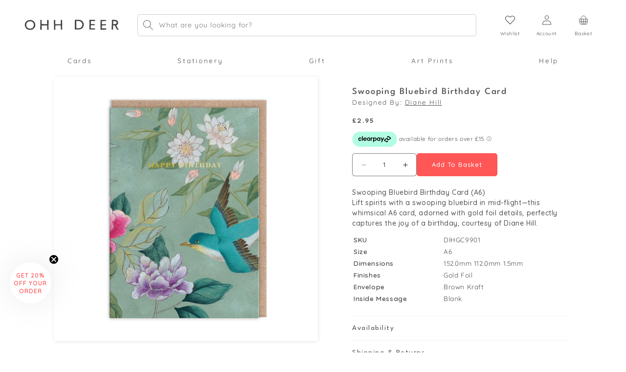

--- FILE ---
content_type: text/html; charset=utf-8
request_url: https://ohhdeer.com/products/swooping-bluebird-birthday-card
body_size: 60776
content:
<!doctype html>
<html class="no-js" lang="en">
  <head>
    <meta charset="utf-8">
    <meta http-equiv="X-UA-Compatible" content="IE=edge">
    <meta name="viewport" content="width=device-width,initial-scale=1">
    <meta name="theme-color" content="">
    <link rel="canonical" href="https://ohhdeer.com/products/swooping-bluebird-birthday-card"><link rel="icon" type="image/png" href="//ohhdeer.com/cdn/shop/files/favicon.png?crop=center&height=32&v=1613513457&width=32"><script async src="https://ajax.googleapis.com/ajax/libs/jquery/3.6.0/jquery.min.js"></script>
    <script>
      window.dataLayer = window.dataLayer || [];
      function gtag(){dataLayer.push(arguments);}
    </script>
    <title>
      Diane Hill - Swooping Bluebird Birthday Card | Ohh Deer
</title>

    
      <meta name="description" content="This Swooping Bluebird Birthday Card is a special way to show someone you care. Featuring a beautiful and whimsical illustration by Diane Hill with gold foil lettering">
    

    

<meta property="og:site_name" content="Ohh Deer">
<meta property="og:url" content="https://ohhdeer.com/products/swooping-bluebird-birthday-card">
<meta property="og:title" content="Diane Hill - Swooping Bluebird Birthday Card | Ohh Deer">
<meta property="og:type" content="product">
<meta property="og:description" content="This Swooping Bluebird Birthday Card is a special way to show someone you care. Featuring a beautiful and whimsical illustration by Diane Hill with gold foil lettering"><meta property="og:image" content="http://ohhdeer.com/cdn/shop/files/DIHGC9901-Swooping-Bluebird_RGB_WEB.jpg?v=1701093212">
  <meta property="og:image:secure_url" content="https://ohhdeer.com/cdn/shop/files/DIHGC9901-Swooping-Bluebird_RGB_WEB.jpg?v=1701093212">
  <meta property="og:image:width" content="1080">
  <meta property="og:image:height" content="1080"><meta property="og:price:amount" content="2.95">
  <meta property="og:price:currency" content="GBP"><meta name="twitter:site" content="@ohh_deer"><meta name="twitter:card" content="summary_large_image">
<meta name="twitter:title" content="Diane Hill - Swooping Bluebird Birthday Card | Ohh Deer">
<meta name="twitter:description" content="This Swooping Bluebird Birthday Card is a special way to show someone you care. Featuring a beautiful and whimsical illustration by Diane Hill with gold foil lettering">


    <script src="//ohhdeer.com/cdn/shop/t/237/assets/constants-min.js?v=166496526592656215881731662487" defer="defer"></script>
    <script src="//ohhdeer.com/cdn/shop/t/237/assets/pubsub-min.js?v=120995972170520411031731662491" defer="defer"></script>
    <script src="//ohhdeer.com/cdn/shop/t/237/assets/global-min.js?v=171138580105372832371738081283" defer="defer"></script>
    <script src="//ohhdeer.com/cdn/shop/t/237/assets/product-form-min.js?v=180804292211075724701738081286" defer="defer"></script><script src="//ohhdeer.com/cdn/shop/t/237/assets/animations-min.js?v=47765110770593797681731662496" defer="defer"></script><script>window.performance && window.performance.mark && window.performance.mark('shopify.content_for_header.start');</script><meta name="google-site-verification" content="sMIGNJhdQAk_0yfVg5VLOrNhtPiKpp2DsiP0psMXb_k">
<meta id="shopify-digital-wallet" name="shopify-digital-wallet" content="/6688178212/digital_wallets/dialog">
<meta name="shopify-checkout-api-token" content="acb6b3ee6a7f830a354985a95899b54d">
<meta id="in-context-paypal-metadata" data-shop-id="6688178212" data-venmo-supported="false" data-environment="production" data-locale="en_US" data-paypal-v4="true" data-currency="GBP">
<link rel="alternate" hreflang="x-default" href="https://ohhdeer.com/products/swooping-bluebird-birthday-card">
<link rel="alternate" hreflang="en-GB" href="https://ohhdeer.com/products/swooping-bluebird-birthday-card">
<link rel="alternate" hreflang="en-US" href="https://ohhdeer.us/products/swooping-bluebird-birthday-card">
<link rel="alternate" type="application/json+oembed" href="https://ohhdeer.com/products/swooping-bluebird-birthday-card.oembed">
<script async="async" src="/checkouts/internal/preloads.js?locale=en-GB"></script>
<link rel="preconnect" href="https://shop.app" crossorigin="anonymous">
<script async="async" src="https://shop.app/checkouts/internal/preloads.js?locale=en-GB&shop_id=6688178212" crossorigin="anonymous"></script>
<script id="apple-pay-shop-capabilities" type="application/json">{"shopId":6688178212,"countryCode":"GB","currencyCode":"GBP","merchantCapabilities":["supports3DS"],"merchantId":"gid:\/\/shopify\/Shop\/6688178212","merchantName":"Ohh Deer","requiredBillingContactFields":["postalAddress","email","phone"],"requiredShippingContactFields":["postalAddress","email","phone"],"shippingType":"shipping","supportedNetworks":["visa","maestro","masterCard","amex","discover","elo"],"total":{"type":"pending","label":"Ohh Deer","amount":"1.00"},"shopifyPaymentsEnabled":true,"supportsSubscriptions":true}</script>
<script id="shopify-features" type="application/json">{"accessToken":"acb6b3ee6a7f830a354985a95899b54d","betas":["rich-media-storefront-analytics"],"domain":"ohhdeer.com","predictiveSearch":true,"shopId":6688178212,"locale":"en"}</script>
<script>var Shopify = Shopify || {};
Shopify.shop = "ohhdeeruk.myshopify.com";
Shopify.locale = "en";
Shopify.currency = {"active":"GBP","rate":"1.0"};
Shopify.country = "GB";
Shopify.theme = {"name":"st-ohhdeer-3.0\/main","id":174016758140,"schema_name":"Dawn","schema_version":"10.0.0","theme_store_id":null,"role":"main"};
Shopify.theme.handle = "null";
Shopify.theme.style = {"id":null,"handle":null};
Shopify.cdnHost = "ohhdeer.com/cdn";
Shopify.routes = Shopify.routes || {};
Shopify.routes.root = "/";</script>
<script type="module">!function(o){(o.Shopify=o.Shopify||{}).modules=!0}(window);</script>
<script>!function(o){function n(){var o=[];function n(){o.push(Array.prototype.slice.apply(arguments))}return n.q=o,n}var t=o.Shopify=o.Shopify||{};t.loadFeatures=n(),t.autoloadFeatures=n()}(window);</script>
<script>
  window.ShopifyPay = window.ShopifyPay || {};
  window.ShopifyPay.apiHost = "shop.app\/pay";
  window.ShopifyPay.redirectState = null;
</script>
<script id="shop-js-analytics" type="application/json">{"pageType":"product"}</script>
<script defer="defer" async type="module" src="//ohhdeer.com/cdn/shopifycloud/shop-js/modules/v2/client.init-shop-cart-sync_BApSsMSl.en.esm.js"></script>
<script defer="defer" async type="module" src="//ohhdeer.com/cdn/shopifycloud/shop-js/modules/v2/chunk.common_CBoos6YZ.esm.js"></script>
<script type="module">
  await import("//ohhdeer.com/cdn/shopifycloud/shop-js/modules/v2/client.init-shop-cart-sync_BApSsMSl.en.esm.js");
await import("//ohhdeer.com/cdn/shopifycloud/shop-js/modules/v2/chunk.common_CBoos6YZ.esm.js");

  window.Shopify.SignInWithShop?.initShopCartSync?.({"fedCMEnabled":true,"windoidEnabled":true});

</script>
<script>
  window.Shopify = window.Shopify || {};
  if (!window.Shopify.featureAssets) window.Shopify.featureAssets = {};
  window.Shopify.featureAssets['shop-js'] = {"shop-cart-sync":["modules/v2/client.shop-cart-sync_DJczDl9f.en.esm.js","modules/v2/chunk.common_CBoos6YZ.esm.js"],"init-fed-cm":["modules/v2/client.init-fed-cm_BzwGC0Wi.en.esm.js","modules/v2/chunk.common_CBoos6YZ.esm.js"],"init-windoid":["modules/v2/client.init-windoid_BS26ThXS.en.esm.js","modules/v2/chunk.common_CBoos6YZ.esm.js"],"shop-cash-offers":["modules/v2/client.shop-cash-offers_DthCPNIO.en.esm.js","modules/v2/chunk.common_CBoos6YZ.esm.js","modules/v2/chunk.modal_Bu1hFZFC.esm.js"],"shop-button":["modules/v2/client.shop-button_D_JX508o.en.esm.js","modules/v2/chunk.common_CBoos6YZ.esm.js"],"init-shop-email-lookup-coordinator":["modules/v2/client.init-shop-email-lookup-coordinator_DFwWcvrS.en.esm.js","modules/v2/chunk.common_CBoos6YZ.esm.js"],"shop-toast-manager":["modules/v2/client.shop-toast-manager_tEhgP2F9.en.esm.js","modules/v2/chunk.common_CBoos6YZ.esm.js"],"shop-login-button":["modules/v2/client.shop-login-button_DwLgFT0K.en.esm.js","modules/v2/chunk.common_CBoos6YZ.esm.js","modules/v2/chunk.modal_Bu1hFZFC.esm.js"],"avatar":["modules/v2/client.avatar_BTnouDA3.en.esm.js"],"init-shop-cart-sync":["modules/v2/client.init-shop-cart-sync_BApSsMSl.en.esm.js","modules/v2/chunk.common_CBoos6YZ.esm.js"],"pay-button":["modules/v2/client.pay-button_BuNmcIr_.en.esm.js","modules/v2/chunk.common_CBoos6YZ.esm.js"],"init-shop-for-new-customer-accounts":["modules/v2/client.init-shop-for-new-customer-accounts_DrjXSI53.en.esm.js","modules/v2/client.shop-login-button_DwLgFT0K.en.esm.js","modules/v2/chunk.common_CBoos6YZ.esm.js","modules/v2/chunk.modal_Bu1hFZFC.esm.js"],"init-customer-accounts-sign-up":["modules/v2/client.init-customer-accounts-sign-up_TlVCiykN.en.esm.js","modules/v2/client.shop-login-button_DwLgFT0K.en.esm.js","modules/v2/chunk.common_CBoos6YZ.esm.js","modules/v2/chunk.modal_Bu1hFZFC.esm.js"],"shop-follow-button":["modules/v2/client.shop-follow-button_C5D3XtBb.en.esm.js","modules/v2/chunk.common_CBoos6YZ.esm.js","modules/v2/chunk.modal_Bu1hFZFC.esm.js"],"checkout-modal":["modules/v2/client.checkout-modal_8TC_1FUY.en.esm.js","modules/v2/chunk.common_CBoos6YZ.esm.js","modules/v2/chunk.modal_Bu1hFZFC.esm.js"],"init-customer-accounts":["modules/v2/client.init-customer-accounts_C0Oh2ljF.en.esm.js","modules/v2/client.shop-login-button_DwLgFT0K.en.esm.js","modules/v2/chunk.common_CBoos6YZ.esm.js","modules/v2/chunk.modal_Bu1hFZFC.esm.js"],"lead-capture":["modules/v2/client.lead-capture_Cq0gfm7I.en.esm.js","modules/v2/chunk.common_CBoos6YZ.esm.js","modules/v2/chunk.modal_Bu1hFZFC.esm.js"],"shop-login":["modules/v2/client.shop-login_BmtnoEUo.en.esm.js","modules/v2/chunk.common_CBoos6YZ.esm.js","modules/v2/chunk.modal_Bu1hFZFC.esm.js"],"payment-terms":["modules/v2/client.payment-terms_BHOWV7U_.en.esm.js","modules/v2/chunk.common_CBoos6YZ.esm.js","modules/v2/chunk.modal_Bu1hFZFC.esm.js"]};
</script>
<script>(function() {
  var isLoaded = false;
  function asyncLoad() {
    if (isLoaded) return;
    isLoaded = true;
    var urls = ["https:\/\/assets.smartwishlist.webmarked.net\/static\/v6\/smartwishlist.js?shop=ohhdeeruk.myshopify.com","https:\/\/library.verdn.com\/widgets\/page_widget_embed.js?shop=ohhdeeruk.myshopify.com","https:\/\/d23dclunsivw3h.cloudfront.net\/redirect-app.js?shop=ohhdeeruk.myshopify.com"];
    for (var i = 0; i < urls.length; i++) {
      var s = document.createElement('script');
      s.type = 'text/javascript';
      s.async = true;
      s.src = urls[i];
      var x = document.getElementsByTagName('script')[0];
      x.parentNode.insertBefore(s, x);
    }
  };
  if(window.attachEvent) {
    window.attachEvent('onload', asyncLoad);
  } else {
    window.addEventListener('load', asyncLoad, false);
  }
})();</script>
<script id="__st">var __st={"a":6688178212,"offset":0,"reqid":"7d9f35c9-b2c3-422d-bcf3-4e6201e5cd41-1768895625","pageurl":"ohhdeer.com\/products\/swooping-bluebird-birthday-card","u":"5019222964d8","p":"product","rtyp":"product","rid":7719897890998};</script>
<script>window.ShopifyPaypalV4VisibilityTracking = true;</script>
<script id="captcha-bootstrap">!function(){'use strict';const t='contact',e='account',n='new_comment',o=[[t,t],['blogs',n],['comments',n],[t,'customer']],c=[[e,'customer_login'],[e,'guest_login'],[e,'recover_customer_password'],[e,'create_customer']],r=t=>t.map((([t,e])=>`form[action*='/${t}']:not([data-nocaptcha='true']) input[name='form_type'][value='${e}']`)).join(','),a=t=>()=>t?[...document.querySelectorAll(t)].map((t=>t.form)):[];function s(){const t=[...o],e=r(t);return a(e)}const i='password',u='form_key',d=['recaptcha-v3-token','g-recaptcha-response','h-captcha-response',i],f=()=>{try{return window.sessionStorage}catch{return}},m='__shopify_v',_=t=>t.elements[u];function p(t,e,n=!1){try{const o=window.sessionStorage,c=JSON.parse(o.getItem(e)),{data:r}=function(t){const{data:e,action:n}=t;return t[m]||n?{data:e,action:n}:{data:t,action:n}}(c);for(const[e,n]of Object.entries(r))t.elements[e]&&(t.elements[e].value=n);n&&o.removeItem(e)}catch(o){console.error('form repopulation failed',{error:o})}}const l='form_type',E='cptcha';function T(t){t.dataset[E]=!0}const w=window,h=w.document,L='Shopify',v='ce_forms',y='captcha';let A=!1;((t,e)=>{const n=(g='f06e6c50-85a8-45c8-87d0-21a2b65856fe',I='https://cdn.shopify.com/shopifycloud/storefront-forms-hcaptcha/ce_storefront_forms_captcha_hcaptcha.v1.5.2.iife.js',D={infoText:'Protected by hCaptcha',privacyText:'Privacy',termsText:'Terms'},(t,e,n)=>{const o=w[L][v],c=o.bindForm;if(c)return c(t,g,e,D).then(n);var r;o.q.push([[t,g,e,D],n]),r=I,A||(h.body.append(Object.assign(h.createElement('script'),{id:'captcha-provider',async:!0,src:r})),A=!0)});var g,I,D;w[L]=w[L]||{},w[L][v]=w[L][v]||{},w[L][v].q=[],w[L][y]=w[L][y]||{},w[L][y].protect=function(t,e){n(t,void 0,e),T(t)},Object.freeze(w[L][y]),function(t,e,n,w,h,L){const[v,y,A,g]=function(t,e,n){const i=e?o:[],u=t?c:[],d=[...i,...u],f=r(d),m=r(i),_=r(d.filter((([t,e])=>n.includes(e))));return[a(f),a(m),a(_),s()]}(w,h,L),I=t=>{const e=t.target;return e instanceof HTMLFormElement?e:e&&e.form},D=t=>v().includes(t);t.addEventListener('submit',(t=>{const e=I(t);if(!e)return;const n=D(e)&&!e.dataset.hcaptchaBound&&!e.dataset.recaptchaBound,o=_(e),c=g().includes(e)&&(!o||!o.value);(n||c)&&t.preventDefault(),c&&!n&&(function(t){try{if(!f())return;!function(t){const e=f();if(!e)return;const n=_(t);if(!n)return;const o=n.value;o&&e.removeItem(o)}(t);const e=Array.from(Array(32),(()=>Math.random().toString(36)[2])).join('');!function(t,e){_(t)||t.append(Object.assign(document.createElement('input'),{type:'hidden',name:u})),t.elements[u].value=e}(t,e),function(t,e){const n=f();if(!n)return;const o=[...t.querySelectorAll(`input[type='${i}']`)].map((({name:t})=>t)),c=[...d,...o],r={};for(const[a,s]of new FormData(t).entries())c.includes(a)||(r[a]=s);n.setItem(e,JSON.stringify({[m]:1,action:t.action,data:r}))}(t,e)}catch(e){console.error('failed to persist form',e)}}(e),e.submit())}));const S=(t,e)=>{t&&!t.dataset[E]&&(n(t,e.some((e=>e===t))),T(t))};for(const o of['focusin','change'])t.addEventListener(o,(t=>{const e=I(t);D(e)&&S(e,y())}));const B=e.get('form_key'),M=e.get(l),P=B&&M;t.addEventListener('DOMContentLoaded',(()=>{const t=y();if(P)for(const e of t)e.elements[l].value===M&&p(e,B);[...new Set([...A(),...v().filter((t=>'true'===t.dataset.shopifyCaptcha))])].forEach((e=>S(e,t)))}))}(h,new URLSearchParams(w.location.search),n,t,e,['guest_login'])})(!0,!0)}();</script>
<script integrity="sha256-4kQ18oKyAcykRKYeNunJcIwy7WH5gtpwJnB7kiuLZ1E=" data-source-attribution="shopify.loadfeatures" defer="defer" src="//ohhdeer.com/cdn/shopifycloud/storefront/assets/storefront/load_feature-a0a9edcb.js" crossorigin="anonymous"></script>
<script crossorigin="anonymous" defer="defer" src="//ohhdeer.com/cdn/shopifycloud/storefront/assets/shopify_pay/storefront-65b4c6d7.js?v=20250812"></script>
<script data-source-attribution="shopify.dynamic_checkout.dynamic.init">var Shopify=Shopify||{};Shopify.PaymentButton=Shopify.PaymentButton||{isStorefrontPortableWallets:!0,init:function(){window.Shopify.PaymentButton.init=function(){};var t=document.createElement("script");t.src="https://ohhdeer.com/cdn/shopifycloud/portable-wallets/latest/portable-wallets.en.js",t.type="module",document.head.appendChild(t)}};
</script>
<script data-source-attribution="shopify.dynamic_checkout.buyer_consent">
  function portableWalletsHideBuyerConsent(e){var t=document.getElementById("shopify-buyer-consent"),n=document.getElementById("shopify-subscription-policy-button");t&&n&&(t.classList.add("hidden"),t.setAttribute("aria-hidden","true"),n.removeEventListener("click",e))}function portableWalletsShowBuyerConsent(e){var t=document.getElementById("shopify-buyer-consent"),n=document.getElementById("shopify-subscription-policy-button");t&&n&&(t.classList.remove("hidden"),t.removeAttribute("aria-hidden"),n.addEventListener("click",e))}window.Shopify?.PaymentButton&&(window.Shopify.PaymentButton.hideBuyerConsent=portableWalletsHideBuyerConsent,window.Shopify.PaymentButton.showBuyerConsent=portableWalletsShowBuyerConsent);
</script>
<script data-source-attribution="shopify.dynamic_checkout.cart.bootstrap">document.addEventListener("DOMContentLoaded",(function(){function t(){return document.querySelector("shopify-accelerated-checkout-cart, shopify-accelerated-checkout")}if(t())Shopify.PaymentButton.init();else{new MutationObserver((function(e,n){t()&&(Shopify.PaymentButton.init(),n.disconnect())})).observe(document.body,{childList:!0,subtree:!0})}}));
</script>
<script id='scb4127' type='text/javascript' async='' src='https://ohhdeer.com/cdn/shopifycloud/privacy-banner/storefront-banner.js'></script><link id="shopify-accelerated-checkout-styles" rel="stylesheet" media="screen" href="https://ohhdeer.com/cdn/shopifycloud/portable-wallets/latest/accelerated-checkout-backwards-compat.css" crossorigin="anonymous">
<style id="shopify-accelerated-checkout-cart">
        #shopify-buyer-consent {
  margin-top: 1em;
  display: inline-block;
  width: 100%;
}

#shopify-buyer-consent.hidden {
  display: none;
}

#shopify-subscription-policy-button {
  background: none;
  border: none;
  padding: 0;
  text-decoration: underline;
  font-size: inherit;
  cursor: pointer;
}

#shopify-subscription-policy-button::before {
  box-shadow: none;
}

      </style>
<script id="sections-script" data-sections="header" defer="defer" src="//ohhdeer.com/cdn/shop/t/237/compiled_assets/scripts.js?178110"></script>
<script>window.performance && window.performance.mark && window.performance.mark('shopify.content_for_header.end');</script>


    <style data-shopify>
      @font-face {
  font-family: Quicksand;
  font-weight: 400;
  font-style: normal;
  font-display: swap;
  src: url("//ohhdeer.com/cdn/fonts/quicksand/quicksand_n4.bf8322a9d1da765aa396ad7b6eeb81930a6214de.woff2") format("woff2"),
       url("//ohhdeer.com/cdn/fonts/quicksand/quicksand_n4.fa4cbd232d3483059e72b11f7239959a64c98426.woff") format("woff");
}

      @font-face {
  font-family: Quicksand;
  font-weight: 700;
  font-style: normal;
  font-display: swap;
  src: url("//ohhdeer.com/cdn/fonts/quicksand/quicksand_n7.d375fe11182475f82f7bb6306a0a0e4018995610.woff2") format("woff2"),
       url("//ohhdeer.com/cdn/fonts/quicksand/quicksand_n7.8ac2ae2fc4b90ef79aaa7aedb927d39f9f9aa3f4.woff") format("woff");
}

      
      
      @font-face {
  font-family: Quicksand;
  font-weight: 400;
  font-style: normal;
  font-display: swap;
  src: url("//ohhdeer.com/cdn/fonts/quicksand/quicksand_n4.bf8322a9d1da765aa396ad7b6eeb81930a6214de.woff2") format("woff2"),
       url("//ohhdeer.com/cdn/fonts/quicksand/quicksand_n4.fa4cbd232d3483059e72b11f7239959a64c98426.woff") format("woff");
}

      @font-face {
        font-family: League Spartan;
        src: url('//ohhdeer.com/cdn/shop/files/LeagueSpartan-Light.ttf?v=7267726919898035640') format("truetype");
        font-style: normal;
        font-display: swap;
        font-weight: 300;
      }
      @font-face {
        font-family: League Spartan;
        src: url('//ohhdeer.com/cdn/shop/files/LeagueSpartan-Regular.ttf?v=5188865945138597301') format("truetype");
        font-style: normal;
        font-display: swap;
        font-weight: 400;
      }
      @font-face {
        font-family: League Spartan;
        src: url('//ohhdeer.com/cdn/shop/files/LeagueSpartan-Medium.ttf?v=15477416776841232884') format("truetype");
        font-style: normal;
        font-display: swap;
        font-weight: 500;
      }
      @font-face {
        font-family: League Spartan;
        src: url('//ohhdeer.com/cdn/shop/files/LeagueSpartan-SemiBold.ttf?v=16452243541683650035') format("truetype");
        font-style: normal;
        font-display: swap;
        font-weight: 600;
      }
      @font-face {
        font-family: League Spartan;
        src: url('//ohhdeer.com/cdn/shop/files/LeagueSpartan-Bold.ttf?v=14302982613032968701') format("truetype");
        font-style: normal;
        font-display: swap;
        font-weight: 700;
      }
      @font-face {
        font-family: Cera;
        src: url('//ohhdeer.com/cdn/shop/files/Cera_GR_Medium.otf?v=7021978837263869801') format("truetype");
        font-style: normal;
        font-display: swap;
      }
      @font-face {
        font-family: Santa Rosa;
        src: url('https://cdn.shopify.com/s/files/1/0249/1403/4772/files/Santa_Rosa_0.otf') format("opentype");
        font-style: normal;
        font-display: swap;
      }
      
        :root,
        .color-background-1 {
          --color-background: 255,255,255;
        
          --gradient-background: #ffffff;
        
        --color-foreground: 18,18,18;
        --color-shadow: 18,18,18;
        --color-button: 18,18,18;
        --color-button-text: 255,255,255;
        --color-secondary-button: 255,255,255;
        --color-secondary-button-text: 18,18,18;
        --color-link: 18,18,18;
        --color-badge-foreground: 18,18,18;
        --color-badge-background: 255,255,255;
        --color-badge-border: 18,18,18;
        --payment-terms-background-color: rgb(255 255 255);
      }
      
        
        .color-background-2 {
          --color-background: 243,243,243;
        
          --gradient-background: #f3f3f3;
        
        --color-foreground: 18,18,18;
        --color-shadow: 18,18,18;
        --color-button: 18,18,18;
        --color-button-text: 243,243,243;
        --color-secondary-button: 243,243,243;
        --color-secondary-button-text: 18,18,18;
        --color-link: 18,18,18;
        --color-badge-foreground: 18,18,18;
        --color-badge-background: 243,243,243;
        --color-badge-border: 18,18,18;
        --payment-terms-background-color: rgb(243 243 243);
      }
      
        
        .color-inverse {
          --color-background: 36,40,51;
        
          --gradient-background: #242833;
        
        --color-foreground: 255,255,255;
        --color-shadow: 18,18,18;
        --color-button: 255,255,255;
        --color-button-text: 0,0,0;
        --color-secondary-button: 36,40,51;
        --color-secondary-button-text: 255,255,255;
        --color-link: 255,255,255;
        --color-badge-foreground: 255,255,255;
        --color-badge-background: 36,40,51;
        --color-badge-border: 255,255,255;
        --payment-terms-background-color: rgb(36 40 51);
      }
      
        
        .color-accent-1 {
          --color-background: 18,18,18;
        
          --gradient-background: #121212;
        
        --color-foreground: 255,255,255;
        --color-shadow: 18,18,18;
        --color-button: 255,255,255;
        --color-button-text: 18,18,18;
        --color-secondary-button: 18,18,18;
        --color-secondary-button-text: 255,255,255;
        --color-link: 255,255,255;
        --color-badge-foreground: 255,255,255;
        --color-badge-background: 18,18,18;
        --color-badge-border: 255,255,255;
        --payment-terms-background-color: rgb(18 18 18);
      }
      
        
        .color-accent-2 {
          --color-background: 225,227,255;
        
          --gradient-background: #e1e3ff;
        
        --color-foreground: 64,61,61;
        --color-shadow: 18,18,18;
        --color-button: 255,255,255;
        --color-button-text: 97,102,184;
        --color-secondary-button: 225,227,255;
        --color-secondary-button-text: 255,255,255;
        --color-link: 255,255,255;
        --color-badge-foreground: 64,61,61;
        --color-badge-background: 225,227,255;
        --color-badge-border: 64,61,61;
        --payment-terms-background-color: rgb(225 227 255);
      }
      
        
        .color-scheme-889bf5a1-fe51-4161-a672-514f47e715fa {
          --color-background: 255,255,255;
        
          --gradient-background: #ffffff;
        
        --color-foreground: 18,18,18;
        --color-shadow: 18,18,18;
        --color-button: 255,86,86;
        --color-button-text: 255,255,255;
        --color-secondary-button: 255,255,255;
        --color-secondary-button-text: 255,86,86;
        --color-link: 255,86,86;
        --color-badge-foreground: 18,18,18;
        --color-badge-background: 255,255,255;
        --color-badge-border: 18,18,18;
        --payment-terms-background-color: rgb(255 255 255);
      }
      

      body, .color-background-1, .color-background-2, .color-inverse, .color-accent-1, .color-accent-2, .color-scheme-889bf5a1-fe51-4161-a672-514f47e715fa {
        color: rgba(var(--color-foreground), 0.75);
        background-color: rgb(var(--color-background));
      }

      :root {
        /* --font-body-family: Quicksand, sans-serif; */
        --font-body-family: 'Quicksand', sans-serif;
        --font-body-style: normal;
        --font-body-weight: 400;
        --font-body-weight-bold: 700;

        --font-heading-family: 'League Spartan', sans-serif;
        --font-heading-style: normal;
        --font-heading-weight: 400;

        --font-body-scale: 1.0;
        --font-heading-scale: 1.0;

        --media-padding: px;
        --media-border-opacity: 0.05;
        --media-border-width: 0px;
        --media-radius: 6px;
        --media-shadow-opacity: 0.0;
        --media-shadow-horizontal-offset: 0px;
        --media-shadow-vertical-offset: 0px;
        --media-shadow-blur-radius: 0px;
        --media-shadow-visible: 0;

        --page-width: 150rem;
        --page-width-margin: 0rem;

        --product-card-image-padding: 0.0rem;
        --product-card-corner-radius: 0.0rem;
        --product-card-text-alignment: left;
        --product-card-border-width: 0.0rem;
        --product-card-border-opacity: 0.0;
        --product-card-shadow-opacity: 0.1;
        --product-card-shadow-visible: 1;
        --product-card-shadow-horizontal-offset: 0.0rem;
        --product-card-shadow-vertical-offset: 0.0rem;
        --product-card-shadow-blur-radius: 0.0rem;

        --collection-card-image-padding: 0.0rem;
        --collection-card-corner-radius: 0.0rem;
        --collection-card-text-alignment: left;
        --collection-card-border-width: 0.0rem;
        --collection-card-border-opacity: 0.0;
        --collection-card-shadow-opacity: 0.1;
        --collection-card-shadow-visible: 1;
        --collection-card-shadow-horizontal-offset: 0.0rem;
        --collection-card-shadow-vertical-offset: 0.0rem;
        --collection-card-shadow-blur-radius: 0.0rem;

        --blog-card-image-padding: 0.0rem;
        --blog-card-corner-radius: 0.0rem;
        --blog-card-text-alignment: left;
        --blog-card-border-width: 0.0rem;
        --blog-card-border-opacity: 0.0;
        --blog-card-shadow-opacity: 0.1;
        --blog-card-shadow-visible: 1;
        --blog-card-shadow-horizontal-offset: 0.0rem;
        --blog-card-shadow-vertical-offset: 0.0rem;
        --blog-card-shadow-blur-radius: 0.0rem;

        --badge-corner-radius: 4.0rem;

        --popup-border-width: 1px;
        --popup-border-opacity: 0.1;
        --popup-corner-radius: 0px;
        --popup-shadow-opacity: 0.0;
        --popup-shadow-horizontal-offset: 0px;
        --popup-shadow-vertical-offset: 0px;
        --popup-shadow-blur-radius: 0px;

        --drawer-border-width: 1px;
        --drawer-border-opacity: 0.1;
        --drawer-shadow-opacity: 0.0;
        --drawer-shadow-horizontal-offset: 0px;
        --drawer-shadow-vertical-offset: 0px;
        --drawer-shadow-blur-radius: 0px;

        --spacing-sections-desktop: 0px;
        --spacing-sections-mobile: 0px;

        --grid-desktop-vertical-spacing: 20px;
        --grid-desktop-horizontal-spacing: 20px;
        --grid-mobile-vertical-spacing: 10px;
        --grid-mobile-horizontal-spacing: 10px;

        --text-boxes-border-opacity: 0.0;
        --text-boxes-border-width: 0px;
        --text-boxes-radius: 6px;
        --text-boxes-shadow-opacity: 0.0;
        --text-boxes-shadow-visible: 0;
        --text-boxes-shadow-horizontal-offset: 0px;
        --text-boxes-shadow-vertical-offset: 0px;
        --text-boxes-shadow-blur-radius: 0px;

        --buttons-radius: 0px;
        --buttons-radius-outset: 0px;
        --buttons-border-width: 1px;
        --buttons-border-opacity: 1.0;
        --buttons-shadow-opacity: 0.0;
        --buttons-shadow-visible: 0;
        --buttons-shadow-horizontal-offset: 0px;
        --buttons-shadow-vertical-offset: 4px;
        --buttons-shadow-blur-radius: 0px;
        --buttons-border-offset: 0px;

        --inputs-radius: 5px;
        --inputs-border-width: 1px;
        --inputs-border-opacity: 0.55;
        --inputs-shadow-opacity: 0.0;
        --inputs-shadow-horizontal-offset: 0px;
        --inputs-margin-offset: 0px;
        --inputs-shadow-vertical-offset: 0px;
        --inputs-shadow-blur-radius: 0px;
        --inputs-radius-outset: 0px;

        --variant-pills-radius: 40px;
        --variant-pills-border-width: 1px;
        --variant-pills-border-opacity: 0.55;
        --variant-pills-shadow-opacity: 0.0;
        --variant-pills-shadow-horizontal-offset: 0px;
        --variant-pills-shadow-vertical-offset: 0px;
        --variant-pills-shadow-blur-radius: 0px;
      }

      *,
      *::before,
      *::after {
        box-sizing: inherit;
      }

      html {
        box-sizing: border-box;
        font-size: calc(var(--font-body-scale) * 62.5%);
        height: 100%;
      }

      body {
        display: grid;
        grid-template-rows: auto auto 1fr auto;
        grid-template-columns: 100%;
        min-height: 100%;
        margin: 0;
        font-size: 1.5rem;
        letter-spacing: 0.06rem;
        line-height: calc(1 + 0.8 / var(--font-body-scale));
        font-family: var(--font-body-family);
        font-style: var(--font-body-style);
        font-weight: var(--font-body-weight);
      }

      @media screen and (min-width: 768px) {
        body {
          font-size: 1.6rem;
        }
      }
    </style>

    <link href="//ohhdeer.com/cdn/shop/t/237/assets/base-min.css?v=24792134272550321760005303" rel="stylesheet" type="text/css" media="all" />
    <link href="//ohhdeer.com/cdn/shop/t/237/assets/component-slider-min.css?v=78454257857032016101731662488" rel="stylesheet" type="text/css" media="all" />
    <noscript><link href="//ohhdeer.com/cdn/shop/t/237/assets/component-slider-min.css?v=78454257857032016101731662488" rel="stylesheet" type="text/css" media="all" /></noscript>
    <link href="//ohhdeer.com/cdn/shop/t/237/assets/tailwind-min.css?v=158635775550440630171764329982" rel="stylesheet" type="text/css" media="all" />
    
    <link
      rel="preload"
      href="https://cdn.jsdelivr.net/npm/@splidejs/splide@4.0.0/dist/css/splide.min.css"
      as="style"
      onload="this.onload=null;this.rel='stylesheet'"
    >
    
    
    <script
      src="https://cdn.jsdelivr.net/npm/@splidejs/splide@4.0.0/dist/js/splide.min.js"
      integrity="sha256-prxhwuzHf8jpPmGw3vgYHrJDIlpf8LuK85rhTEY9ylc="
      crossorigin="anonymous"
      defer
    ></script>
    
    
    <!-- Microsoft Clarity Tracking Code for https://ohhdeer.com -->
    <script src="//ohhdeer.com/cdn/shop/t/237/assets/clarity.js?v=144076256511410976071731662492" defer></script>
    <!-- Start VWO Async SmartCode -->
    <link rel="preconnect" href="https://dev.visualwebsiteoptimizer.com">
    <script src="//ohhdeer.com/cdn/shop/t/237/assets/vwo.js?v=102282349038407869971731662486" defer></script>
    <!-- End VWO Async SmartCode -->
    
<link rel="preload" as="font" href="//ohhdeer.com/cdn/fonts/quicksand/quicksand_n4.bf8322a9d1da765aa396ad7b6eeb81930a6214de.woff2" type="font/woff2" crossorigin><link rel="preload" as="font" href="//ohhdeer.com/cdn/fonts/quicksand/quicksand_n4.bf8322a9d1da765aa396ad7b6eeb81930a6214de.woff2" type="font/woff2" crossorigin><link
        rel="stylesheet"
        href="//ohhdeer.com/cdn/shop/t/237/assets/component-predictive-search-min.css?v=177277649058151154991731662485"
        media="print"
        onload="this.media='all'"
      ><script>
      document.documentElement.className = document.documentElement.className.replace('no-js', 'js');
      if (Shopify.designMode) {
        document.documentElement.classList.add('shopify-design-mode');
      }
    </script>
    <script>
    
    
    
    
    var gsf_conversion_data = {page_type : 'product', event : 'view_item', data : {product_data : [{variant_id : 42504174862518, product_id : 7719897890998, name : "Swooping Bluebird Birthday Card", price : "2.95", currency : "GBP", sku : "DIHGC9901", brand : "Diane Hill", variant : "Default Title", category : "Greeting Card", quantity : "78" }], total_price : "2.95", shop_currency : "GBP"}};
    
</script>
    
  <!-- BEGIN app block: shopify://apps/minmaxify-order-limits/blocks/app-embed-block/3acfba32-89f3-4377-ae20-cbb9abc48475 --><script type="text/javascript">minMaxifyContext={cartItemExtras: [], product: { product_id:7719897890998, collection: [297617686710,287288721590,55010689060,302717141174,676002955644,297888284854,338715902134,56861949988,56861458468,307987415222,237983465654,50906693668,56861524004,50840797220,320338460854,50906759204,327736918198,338716131510,50906660900,326781173942,320015302838,327492501686], tag:["6for1","bfcm25","not-on-sale","occasion:Birthday","recipient:Mum","recipient:Sister","relation:Daughter"]}}</script> <script type="text/javascript" src="https://limits.minmaxify.com/ohhdeeruk.myshopify.com?v=137b&r=20250922141128" async></script>

<!-- END app block --><!-- BEGIN app block: shopify://apps/simprosys-google-shopping-feed/blocks/core_settings_block/1f0b859e-9fa6-4007-97e8-4513aff5ff3b --><!-- BEGIN: GSF App Core Tags & Scripts by Simprosys Google Shopping Feed -->

    <!-- BEGIN app snippet: gsf_verification_code -->
    <meta name="google-site-verification" content="sMIGNJhdQAk_0yfVg5VLOrNhtPiKpp2DsiP0psMXb_k" />



<!-- END app snippet -->









<!-- END: GSF App Core Tags & Scripts by Simprosys Google Shopping Feed -->
<!-- END app block --><!-- BEGIN app block: shopify://apps/sc-easy-redirects/blocks/app/be3f8dbd-5d43-46b4-ba43-2d65046054c2 -->
    <!-- common for all pages -->
    
    
        <script src="https://cdn.shopify.com/extensions/264f3360-3201-4ab7-9087-2c63466c86a3/sc-easy-redirects-5/assets/esc-redirect-app-live-feature.js" async></script>
    




<!-- END app block --><!-- BEGIN app block: shopify://apps/klaviyo-email-marketing-sms/blocks/klaviyo-onsite-embed/2632fe16-c075-4321-a88b-50b567f42507 -->












  <script async src="https://static.klaviyo.com/onsite/js/Sh9Dx5/klaviyo.js?company_id=Sh9Dx5"></script>
  <script>!function(){if(!window.klaviyo){window._klOnsite=window._klOnsite||[];try{window.klaviyo=new Proxy({},{get:function(n,i){return"push"===i?function(){var n;(n=window._klOnsite).push.apply(n,arguments)}:function(){for(var n=arguments.length,o=new Array(n),w=0;w<n;w++)o[w]=arguments[w];var t="function"==typeof o[o.length-1]?o.pop():void 0,e=new Promise((function(n){window._klOnsite.push([i].concat(o,[function(i){t&&t(i),n(i)}]))}));return e}}})}catch(n){window.klaviyo=window.klaviyo||[],window.klaviyo.push=function(){var n;(n=window._klOnsite).push.apply(n,arguments)}}}}();</script>

  
    <script id="viewed_product">
      if (item == null) {
        var _learnq = _learnq || [];

        var MetafieldReviews = null
        var MetafieldYotpoRating = null
        var MetafieldYotpoCount = null
        var MetafieldLooxRating = null
        var MetafieldLooxCount = null
        var okendoProduct = null
        var okendoProductReviewCount = null
        var okendoProductReviewAverageValue = null
        try {
          // The following fields are used for Customer Hub recently viewed in order to add reviews.
          // This information is not part of __kla_viewed. Instead, it is part of __kla_viewed_reviewed_items
          MetafieldReviews = {};
          MetafieldYotpoRating = null
          MetafieldYotpoCount = null
          MetafieldLooxRating = null
          MetafieldLooxCount = null

          okendoProduct = null
          // If the okendo metafield is not legacy, it will error, which then requires the new json formatted data
          if (okendoProduct && 'error' in okendoProduct) {
            okendoProduct = null
          }
          okendoProductReviewCount = okendoProduct ? okendoProduct.reviewCount : null
          okendoProductReviewAverageValue = okendoProduct ? okendoProduct.reviewAverageValue : null
        } catch (error) {
          console.error('Error in Klaviyo onsite reviews tracking:', error);
        }

        var item = {
          Name: "Swooping Bluebird Birthday Card",
          ProductID: 7719897890998,
          Categories: ["All Greeting Cards","All Products","Birthday Cards","Birthday Cards For Her","Boxing Day Sale","Choose Your Card","Cute Birthday Cards","Cute Greeting Cards","Daughter Birthday Cards","Diane Hill","Discountable Products","Friend Greeting Cards","Grandparent Greeting Cards","Greeting Cards","Greeting Cards","Mum Birthday Cards","New Greeting Cards","Next Day Delivery Cards","Sister Birthday Cards","Stock Greeting Cards","tinyman1199-123456","Woodland Greeting Cards"],
          ImageURL: "https://ohhdeer.com/cdn/shop/files/DIHGC9901-Swooping-Bluebird_RGB_WEB_grande.jpg?v=1701093212",
          URL: "https://ohhdeer.com/products/swooping-bluebird-birthday-card",
          Brand: "Diane Hill",
          Price: "£2.95",
          Value: "2.95",
          CompareAtPrice: "£0.00"
        };
        _learnq.push(['track', 'Viewed Product', item]);
        _learnq.push(['trackViewedItem', {
          Title: item.Name,
          ItemId: item.ProductID,
          Categories: item.Categories,
          ImageUrl: item.ImageURL,
          Url: item.URL,
          Metadata: {
            Brand: item.Brand,
            Price: item.Price,
            Value: item.Value,
            CompareAtPrice: item.CompareAtPrice
          },
          metafields:{
            reviews: MetafieldReviews,
            yotpo:{
              rating: MetafieldYotpoRating,
              count: MetafieldYotpoCount,
            },
            loox:{
              rating: MetafieldLooxRating,
              count: MetafieldLooxCount,
            },
            okendo: {
              rating: okendoProductReviewAverageValue,
              count: okendoProductReviewCount,
            }
          }
        }]);
      }
    </script>
  




  <script>
    window.klaviyoReviewsProductDesignMode = false
  </script>







<!-- END app block --><script src="https://cdn.shopify.com/extensions/019b09dd-709f-7233-8c82-cc4081277048/klaviyo-email-marketing-44/assets/app.js" type="text/javascript" defer="defer"></script>
<link href="https://cdn.shopify.com/extensions/019b09dd-709f-7233-8c82-cc4081277048/klaviyo-email-marketing-44/assets/app.css" rel="stylesheet" type="text/css" media="all">
<script src="https://cdn.shopify.com/extensions/128bf8df-35f8-4bee-8bb4-b0ebe6eff35c/clearpay-on-site-messaging-1/assets/messaging-lib-loader.js" type="text/javascript" defer="defer"></script>
<link href="https://monorail-edge.shopifysvc.com" rel="dns-prefetch">
<script>(function(){if ("sendBeacon" in navigator && "performance" in window) {try {var session_token_from_headers = performance.getEntriesByType('navigation')[0].serverTiming.find(x => x.name == '_s').description;} catch {var session_token_from_headers = undefined;}var session_cookie_matches = document.cookie.match(/_shopify_s=([^;]*)/);var session_token_from_cookie = session_cookie_matches && session_cookie_matches.length === 2 ? session_cookie_matches[1] : "";var session_token = session_token_from_headers || session_token_from_cookie || "";function handle_abandonment_event(e) {var entries = performance.getEntries().filter(function(entry) {return /monorail-edge.shopifysvc.com/.test(entry.name);});if (!window.abandonment_tracked && entries.length === 0) {window.abandonment_tracked = true;var currentMs = Date.now();var navigation_start = performance.timing.navigationStart;var payload = {shop_id: 6688178212,url: window.location.href,navigation_start,duration: currentMs - navigation_start,session_token,page_type: "product"};window.navigator.sendBeacon("https://monorail-edge.shopifysvc.com/v1/produce", JSON.stringify({schema_id: "online_store_buyer_site_abandonment/1.1",payload: payload,metadata: {event_created_at_ms: currentMs,event_sent_at_ms: currentMs}}));}}window.addEventListener('pagehide', handle_abandonment_event);}}());</script>
<script id="web-pixels-manager-setup">(function e(e,d,r,n,o){if(void 0===o&&(o={}),!Boolean(null===(a=null===(i=window.Shopify)||void 0===i?void 0:i.analytics)||void 0===a?void 0:a.replayQueue)){var i,a;window.Shopify=window.Shopify||{};var t=window.Shopify;t.analytics=t.analytics||{};var s=t.analytics;s.replayQueue=[],s.publish=function(e,d,r){return s.replayQueue.push([e,d,r]),!0};try{self.performance.mark("wpm:start")}catch(e){}var l=function(){var e={modern:/Edge?\/(1{2}[4-9]|1[2-9]\d|[2-9]\d{2}|\d{4,})\.\d+(\.\d+|)|Firefox\/(1{2}[4-9]|1[2-9]\d|[2-9]\d{2}|\d{4,})\.\d+(\.\d+|)|Chrom(ium|e)\/(9{2}|\d{3,})\.\d+(\.\d+|)|(Maci|X1{2}).+ Version\/(15\.\d+|(1[6-9]|[2-9]\d|\d{3,})\.\d+)([,.]\d+|)( \(\w+\)|)( Mobile\/\w+|) Safari\/|Chrome.+OPR\/(9{2}|\d{3,})\.\d+\.\d+|(CPU[ +]OS|iPhone[ +]OS|CPU[ +]iPhone|CPU IPhone OS|CPU iPad OS)[ +]+(15[._]\d+|(1[6-9]|[2-9]\d|\d{3,})[._]\d+)([._]\d+|)|Android:?[ /-](13[3-9]|1[4-9]\d|[2-9]\d{2}|\d{4,})(\.\d+|)(\.\d+|)|Android.+Firefox\/(13[5-9]|1[4-9]\d|[2-9]\d{2}|\d{4,})\.\d+(\.\d+|)|Android.+Chrom(ium|e)\/(13[3-9]|1[4-9]\d|[2-9]\d{2}|\d{4,})\.\d+(\.\d+|)|SamsungBrowser\/([2-9]\d|\d{3,})\.\d+/,legacy:/Edge?\/(1[6-9]|[2-9]\d|\d{3,})\.\d+(\.\d+|)|Firefox\/(5[4-9]|[6-9]\d|\d{3,})\.\d+(\.\d+|)|Chrom(ium|e)\/(5[1-9]|[6-9]\d|\d{3,})\.\d+(\.\d+|)([\d.]+$|.*Safari\/(?![\d.]+ Edge\/[\d.]+$))|(Maci|X1{2}).+ Version\/(10\.\d+|(1[1-9]|[2-9]\d|\d{3,})\.\d+)([,.]\d+|)( \(\w+\)|)( Mobile\/\w+|) Safari\/|Chrome.+OPR\/(3[89]|[4-9]\d|\d{3,})\.\d+\.\d+|(CPU[ +]OS|iPhone[ +]OS|CPU[ +]iPhone|CPU IPhone OS|CPU iPad OS)[ +]+(10[._]\d+|(1[1-9]|[2-9]\d|\d{3,})[._]\d+)([._]\d+|)|Android:?[ /-](13[3-9]|1[4-9]\d|[2-9]\d{2}|\d{4,})(\.\d+|)(\.\d+|)|Mobile Safari.+OPR\/([89]\d|\d{3,})\.\d+\.\d+|Android.+Firefox\/(13[5-9]|1[4-9]\d|[2-9]\d{2}|\d{4,})\.\d+(\.\d+|)|Android.+Chrom(ium|e)\/(13[3-9]|1[4-9]\d|[2-9]\d{2}|\d{4,})\.\d+(\.\d+|)|Android.+(UC? ?Browser|UCWEB|U3)[ /]?(15\.([5-9]|\d{2,})|(1[6-9]|[2-9]\d|\d{3,})\.\d+)\.\d+|SamsungBrowser\/(5\.\d+|([6-9]|\d{2,})\.\d+)|Android.+MQ{2}Browser\/(14(\.(9|\d{2,})|)|(1[5-9]|[2-9]\d|\d{3,})(\.\d+|))(\.\d+|)|K[Aa][Ii]OS\/(3\.\d+|([4-9]|\d{2,})\.\d+)(\.\d+|)/},d=e.modern,r=e.legacy,n=navigator.userAgent;return n.match(d)?"modern":n.match(r)?"legacy":"unknown"}(),u="modern"===l?"modern":"legacy",c=(null!=n?n:{modern:"",legacy:""})[u],f=function(e){return[e.baseUrl,"/wpm","/b",e.hashVersion,"modern"===e.buildTarget?"m":"l",".js"].join("")}({baseUrl:d,hashVersion:r,buildTarget:u}),m=function(e){var d=e.version,r=e.bundleTarget,n=e.surface,o=e.pageUrl,i=e.monorailEndpoint;return{emit:function(e){var a=e.status,t=e.errorMsg,s=(new Date).getTime(),l=JSON.stringify({metadata:{event_sent_at_ms:s},events:[{schema_id:"web_pixels_manager_load/3.1",payload:{version:d,bundle_target:r,page_url:o,status:a,surface:n,error_msg:t},metadata:{event_created_at_ms:s}}]});if(!i)return console&&console.warn&&console.warn("[Web Pixels Manager] No Monorail endpoint provided, skipping logging."),!1;try{return self.navigator.sendBeacon.bind(self.navigator)(i,l)}catch(e){}var u=new XMLHttpRequest;try{return u.open("POST",i,!0),u.setRequestHeader("Content-Type","text/plain"),u.send(l),!0}catch(e){return console&&console.warn&&console.warn("[Web Pixels Manager] Got an unhandled error while logging to Monorail."),!1}}}}({version:r,bundleTarget:l,surface:e.surface,pageUrl:self.location.href,monorailEndpoint:e.monorailEndpoint});try{o.browserTarget=l,function(e){var d=e.src,r=e.async,n=void 0===r||r,o=e.onload,i=e.onerror,a=e.sri,t=e.scriptDataAttributes,s=void 0===t?{}:t,l=document.createElement("script"),u=document.querySelector("head"),c=document.querySelector("body");if(l.async=n,l.src=d,a&&(l.integrity=a,l.crossOrigin="anonymous"),s)for(var f in s)if(Object.prototype.hasOwnProperty.call(s,f))try{l.dataset[f]=s[f]}catch(e){}if(o&&l.addEventListener("load",o),i&&l.addEventListener("error",i),u)u.appendChild(l);else{if(!c)throw new Error("Did not find a head or body element to append the script");c.appendChild(l)}}({src:f,async:!0,onload:function(){if(!function(){var e,d;return Boolean(null===(d=null===(e=window.Shopify)||void 0===e?void 0:e.analytics)||void 0===d?void 0:d.initialized)}()){var d=window.webPixelsManager.init(e)||void 0;if(d){var r=window.Shopify.analytics;r.replayQueue.forEach((function(e){var r=e[0],n=e[1],o=e[2];d.publishCustomEvent(r,n,o)})),r.replayQueue=[],r.publish=d.publishCustomEvent,r.visitor=d.visitor,r.initialized=!0}}},onerror:function(){return m.emit({status:"failed",errorMsg:"".concat(f," has failed to load")})},sri:function(e){var d=/^sha384-[A-Za-z0-9+/=]+$/;return"string"==typeof e&&d.test(e)}(c)?c:"",scriptDataAttributes:o}),m.emit({status:"loading"})}catch(e){m.emit({status:"failed",errorMsg:(null==e?void 0:e.message)||"Unknown error"})}}})({shopId: 6688178212,storefrontBaseUrl: "https://ohhdeer.com",extensionsBaseUrl: "https://extensions.shopifycdn.com/cdn/shopifycloud/web-pixels-manager",monorailEndpoint: "https://monorail-edge.shopifysvc.com/unstable/produce_batch",surface: "storefront-renderer",enabledBetaFlags: ["2dca8a86"],webPixelsConfigList: [{"id":"2108522876","configuration":"{\"accountID\":\"Sh9Dx5\",\"webPixelConfig\":\"eyJlbmFibGVBZGRlZFRvQ2FydEV2ZW50cyI6IHRydWV9\"}","eventPayloadVersion":"v1","runtimeContext":"STRICT","scriptVersion":"524f6c1ee37bacdca7657a665bdca589","type":"APP","apiClientId":123074,"privacyPurposes":["ANALYTICS","MARKETING"],"dataSharingAdjustments":{"protectedCustomerApprovalScopes":["read_customer_address","read_customer_email","read_customer_name","read_customer_personal_data","read_customer_phone"]}},{"id":"542507190","configuration":"{\"config\":\"{\\\"pixel_id\\\":\\\"G-6KYTMJ56D5\\\",\\\"target_country\\\":\\\"GB\\\",\\\"gtag_events\\\":[{\\\"type\\\":\\\"begin_checkout\\\",\\\"action_label\\\":[\\\"G-6KYTMJ56D5\\\",\\\"AW-1014466300\\\/6OcECN2EzbIBEPyN3uMD\\\"]},{\\\"type\\\":\\\"search\\\",\\\"action_label\\\":[\\\"G-6KYTMJ56D5\\\",\\\"AW-1014466300\\\/ROQPCOCEzbIBEPyN3uMD\\\"]},{\\\"type\\\":\\\"view_item\\\",\\\"action_label\\\":[\\\"G-6KYTMJ56D5\\\",\\\"AW-1014466300\\\/m4qeCJuEzbIBEPyN3uMD\\\",\\\"MC-TF2QWSWVKB\\\"]},{\\\"type\\\":\\\"purchase\\\",\\\"action_label\\\":[\\\"G-6KYTMJ56D5\\\",\\\"AW-1014466300\\\/mEemCJiEzbIBEPyN3uMD\\\",\\\"MC-TF2QWSWVKB\\\"]},{\\\"type\\\":\\\"page_view\\\",\\\"action_label\\\":[\\\"G-6KYTMJ56D5\\\",\\\"AW-1014466300\\\/UvRKCJ2DzbIBEPyN3uMD\\\",\\\"MC-TF2QWSWVKB\\\"]},{\\\"type\\\":\\\"add_payment_info\\\",\\\"action_label\\\":[\\\"G-6KYTMJ56D5\\\",\\\"AW-1014466300\\\/X7bxCOOEzbIBEPyN3uMD\\\"]},{\\\"type\\\":\\\"add_to_cart\\\",\\\"action_label\\\":[\\\"G-6KYTMJ56D5\\\",\\\"AW-1014466300\\\/zRvZCNqEzbIBEPyN3uMD\\\"]}],\\\"enable_monitoring_mode\\\":false}\"}","eventPayloadVersion":"v1","runtimeContext":"OPEN","scriptVersion":"b2a88bafab3e21179ed38636efcd8a93","type":"APP","apiClientId":1780363,"privacyPurposes":[],"dataSharingAdjustments":{"protectedCustomerApprovalScopes":["read_customer_address","read_customer_email","read_customer_name","read_customer_personal_data","read_customer_phone"]}},{"id":"424214710","configuration":"{\"pixelCode\":\"CABLRJRC77U59N9530A0\"}","eventPayloadVersion":"v1","runtimeContext":"STRICT","scriptVersion":"22e92c2ad45662f435e4801458fb78cc","type":"APP","apiClientId":4383523,"privacyPurposes":["ANALYTICS","MARKETING","SALE_OF_DATA"],"dataSharingAdjustments":{"protectedCustomerApprovalScopes":["read_customer_address","read_customer_email","read_customer_name","read_customer_personal_data","read_customer_phone"]}},{"id":"167608502","configuration":"{\"pixel_id\":\"418121189113161\",\"pixel_type\":\"facebook_pixel\",\"metaapp_system_user_token\":\"-\"}","eventPayloadVersion":"v1","runtimeContext":"OPEN","scriptVersion":"ca16bc87fe92b6042fbaa3acc2fbdaa6","type":"APP","apiClientId":2329312,"privacyPurposes":["ANALYTICS","MARKETING","SALE_OF_DATA"],"dataSharingAdjustments":{"protectedCustomerApprovalScopes":["read_customer_address","read_customer_email","read_customer_name","read_customer_personal_data","read_customer_phone"]}},{"id":"72876214","configuration":"{\"tagID\":\"2613958263331\"}","eventPayloadVersion":"v1","runtimeContext":"STRICT","scriptVersion":"18031546ee651571ed29edbe71a3550b","type":"APP","apiClientId":3009811,"privacyPurposes":["ANALYTICS","MARKETING","SALE_OF_DATA"],"dataSharingAdjustments":{"protectedCustomerApprovalScopes":["read_customer_address","read_customer_email","read_customer_name","read_customer_personal_data","read_customer_phone"]}},{"id":"44925110","configuration":"{\"myshopifyDomain\":\"ohhdeeruk.myshopify.com\"}","eventPayloadVersion":"v1","runtimeContext":"STRICT","scriptVersion":"23b97d18e2aa74363140dc29c9284e87","type":"APP","apiClientId":2775569,"privacyPurposes":["ANALYTICS","MARKETING","SALE_OF_DATA"],"dataSharingAdjustments":{"protectedCustomerApprovalScopes":["read_customer_address","read_customer_email","read_customer_name","read_customer_phone","read_customer_personal_data"]}},{"id":"shopify-app-pixel","configuration":"{}","eventPayloadVersion":"v1","runtimeContext":"STRICT","scriptVersion":"0450","apiClientId":"shopify-pixel","type":"APP","privacyPurposes":["ANALYTICS","MARKETING"]},{"id":"shopify-custom-pixel","eventPayloadVersion":"v1","runtimeContext":"LAX","scriptVersion":"0450","apiClientId":"shopify-pixel","type":"CUSTOM","privacyPurposes":["ANALYTICS","MARKETING"]}],isMerchantRequest: false,initData: {"shop":{"name":"Ohh Deer","paymentSettings":{"currencyCode":"GBP"},"myshopifyDomain":"ohhdeeruk.myshopify.com","countryCode":"GB","storefrontUrl":"https:\/\/ohhdeer.com"},"customer":null,"cart":null,"checkout":null,"productVariants":[{"price":{"amount":2.95,"currencyCode":"GBP"},"product":{"title":"Swooping Bluebird Birthday Card","vendor":"Diane Hill","id":"7719897890998","untranslatedTitle":"Swooping Bluebird Birthday Card","url":"\/products\/swooping-bluebird-birthday-card","type":"Greeting Card"},"id":"42504174862518","image":{"src":"\/\/ohhdeer.com\/cdn\/shop\/files\/DIHGC9901-Swooping-Bluebird_RGB_WEB.jpg?v=1701093212"},"sku":"DIHGC9901","title":"Default Title","untranslatedTitle":"Default Title"}],"purchasingCompany":null},},"https://ohhdeer.com/cdn","fcfee988w5aeb613cpc8e4bc33m6693e112",{"modern":"","legacy":""},{"shopId":"6688178212","storefrontBaseUrl":"https:\/\/ohhdeer.com","extensionBaseUrl":"https:\/\/extensions.shopifycdn.com\/cdn\/shopifycloud\/web-pixels-manager","surface":"storefront-renderer","enabledBetaFlags":"[\"2dca8a86\"]","isMerchantRequest":"false","hashVersion":"fcfee988w5aeb613cpc8e4bc33m6693e112","publish":"custom","events":"[[\"page_viewed\",{}],[\"product_viewed\",{\"productVariant\":{\"price\":{\"amount\":2.95,\"currencyCode\":\"GBP\"},\"product\":{\"title\":\"Swooping Bluebird Birthday Card\",\"vendor\":\"Diane Hill\",\"id\":\"7719897890998\",\"untranslatedTitle\":\"Swooping Bluebird Birthday Card\",\"url\":\"\/products\/swooping-bluebird-birthday-card\",\"type\":\"Greeting Card\"},\"id\":\"42504174862518\",\"image\":{\"src\":\"\/\/ohhdeer.com\/cdn\/shop\/files\/DIHGC9901-Swooping-Bluebird_RGB_WEB.jpg?v=1701093212\"},\"sku\":\"DIHGC9901\",\"title\":\"Default Title\",\"untranslatedTitle\":\"Default Title\"}}]]"});</script><script>
  window.ShopifyAnalytics = window.ShopifyAnalytics || {};
  window.ShopifyAnalytics.meta = window.ShopifyAnalytics.meta || {};
  window.ShopifyAnalytics.meta.currency = 'GBP';
  var meta = {"product":{"id":7719897890998,"gid":"gid:\/\/shopify\/Product\/7719897890998","vendor":"Diane Hill","type":"Greeting Card","handle":"swooping-bluebird-birthday-card","variants":[{"id":42504174862518,"price":295,"name":"Swooping Bluebird Birthday Card","public_title":null,"sku":"DIHGC9901"}],"remote":false},"page":{"pageType":"product","resourceType":"product","resourceId":7719897890998,"requestId":"7d9f35c9-b2c3-422d-bcf3-4e6201e5cd41-1768895625"}};
  for (var attr in meta) {
    window.ShopifyAnalytics.meta[attr] = meta[attr];
  }
</script>
<script class="analytics">
  (function () {
    var customDocumentWrite = function(content) {
      var jquery = null;

      if (window.jQuery) {
        jquery = window.jQuery;
      } else if (window.Checkout && window.Checkout.$) {
        jquery = window.Checkout.$;
      }

      if (jquery) {
        jquery('body').append(content);
      }
    };

    var hasLoggedConversion = function(token) {
      if (token) {
        return document.cookie.indexOf('loggedConversion=' + token) !== -1;
      }
      return false;
    }

    var setCookieIfConversion = function(token) {
      if (token) {
        var twoMonthsFromNow = new Date(Date.now());
        twoMonthsFromNow.setMonth(twoMonthsFromNow.getMonth() + 2);

        document.cookie = 'loggedConversion=' + token + '; expires=' + twoMonthsFromNow;
      }
    }

    var trekkie = window.ShopifyAnalytics.lib = window.trekkie = window.trekkie || [];
    if (trekkie.integrations) {
      return;
    }
    trekkie.methods = [
      'identify',
      'page',
      'ready',
      'track',
      'trackForm',
      'trackLink'
    ];
    trekkie.factory = function(method) {
      return function() {
        var args = Array.prototype.slice.call(arguments);
        args.unshift(method);
        trekkie.push(args);
        return trekkie;
      };
    };
    for (var i = 0; i < trekkie.methods.length; i++) {
      var key = trekkie.methods[i];
      trekkie[key] = trekkie.factory(key);
    }
    trekkie.load = function(config) {
      trekkie.config = config || {};
      trekkie.config.initialDocumentCookie = document.cookie;
      var first = document.getElementsByTagName('script')[0];
      var script = document.createElement('script');
      script.type = 'text/javascript';
      script.onerror = function(e) {
        var scriptFallback = document.createElement('script');
        scriptFallback.type = 'text/javascript';
        scriptFallback.onerror = function(error) {
                var Monorail = {
      produce: function produce(monorailDomain, schemaId, payload) {
        var currentMs = new Date().getTime();
        var event = {
          schema_id: schemaId,
          payload: payload,
          metadata: {
            event_created_at_ms: currentMs,
            event_sent_at_ms: currentMs
          }
        };
        return Monorail.sendRequest("https://" + monorailDomain + "/v1/produce", JSON.stringify(event));
      },
      sendRequest: function sendRequest(endpointUrl, payload) {
        // Try the sendBeacon API
        if (window && window.navigator && typeof window.navigator.sendBeacon === 'function' && typeof window.Blob === 'function' && !Monorail.isIos12()) {
          var blobData = new window.Blob([payload], {
            type: 'text/plain'
          });

          if (window.navigator.sendBeacon(endpointUrl, blobData)) {
            return true;
          } // sendBeacon was not successful

        } // XHR beacon

        var xhr = new XMLHttpRequest();

        try {
          xhr.open('POST', endpointUrl);
          xhr.setRequestHeader('Content-Type', 'text/plain');
          xhr.send(payload);
        } catch (e) {
          console.log(e);
        }

        return false;
      },
      isIos12: function isIos12() {
        return window.navigator.userAgent.lastIndexOf('iPhone; CPU iPhone OS 12_') !== -1 || window.navigator.userAgent.lastIndexOf('iPad; CPU OS 12_') !== -1;
      }
    };
    Monorail.produce('monorail-edge.shopifysvc.com',
      'trekkie_storefront_load_errors/1.1',
      {shop_id: 6688178212,
      theme_id: 174016758140,
      app_name: "storefront",
      context_url: window.location.href,
      source_url: "//ohhdeer.com/cdn/s/trekkie.storefront.cd680fe47e6c39ca5d5df5f0a32d569bc48c0f27.min.js"});

        };
        scriptFallback.async = true;
        scriptFallback.src = '//ohhdeer.com/cdn/s/trekkie.storefront.cd680fe47e6c39ca5d5df5f0a32d569bc48c0f27.min.js';
        first.parentNode.insertBefore(scriptFallback, first);
      };
      script.async = true;
      script.src = '//ohhdeer.com/cdn/s/trekkie.storefront.cd680fe47e6c39ca5d5df5f0a32d569bc48c0f27.min.js';
      first.parentNode.insertBefore(script, first);
    };
    trekkie.load(
      {"Trekkie":{"appName":"storefront","development":false,"defaultAttributes":{"shopId":6688178212,"isMerchantRequest":null,"themeId":174016758140,"themeCityHash":"9369347487177969082","contentLanguage":"en","currency":"GBP"},"isServerSideCookieWritingEnabled":true,"monorailRegion":"shop_domain","enabledBetaFlags":["65f19447"]},"Session Attribution":{},"S2S":{"facebookCapiEnabled":true,"source":"trekkie-storefront-renderer","apiClientId":580111}}
    );

    var loaded = false;
    trekkie.ready(function() {
      if (loaded) return;
      loaded = true;

      window.ShopifyAnalytics.lib = window.trekkie;

      var originalDocumentWrite = document.write;
      document.write = customDocumentWrite;
      try { window.ShopifyAnalytics.merchantGoogleAnalytics.call(this); } catch(error) {};
      document.write = originalDocumentWrite;

      window.ShopifyAnalytics.lib.page(null,{"pageType":"product","resourceType":"product","resourceId":7719897890998,"requestId":"7d9f35c9-b2c3-422d-bcf3-4e6201e5cd41-1768895625","shopifyEmitted":true});

      var match = window.location.pathname.match(/checkouts\/(.+)\/(thank_you|post_purchase)/)
      var token = match? match[1]: undefined;
      if (!hasLoggedConversion(token)) {
        setCookieIfConversion(token);
        window.ShopifyAnalytics.lib.track("Viewed Product",{"currency":"GBP","variantId":42504174862518,"productId":7719897890998,"productGid":"gid:\/\/shopify\/Product\/7719897890998","name":"Swooping Bluebird Birthday Card","price":"2.95","sku":"DIHGC9901","brand":"Diane Hill","variant":null,"category":"Greeting Card","nonInteraction":true,"remote":false},undefined,undefined,{"shopifyEmitted":true});
      window.ShopifyAnalytics.lib.track("monorail:\/\/trekkie_storefront_viewed_product\/1.1",{"currency":"GBP","variantId":42504174862518,"productId":7719897890998,"productGid":"gid:\/\/shopify\/Product\/7719897890998","name":"Swooping Bluebird Birthday Card","price":"2.95","sku":"DIHGC9901","brand":"Diane Hill","variant":null,"category":"Greeting Card","nonInteraction":true,"remote":false,"referer":"https:\/\/ohhdeer.com\/products\/swooping-bluebird-birthday-card"});
      }
    });


        var eventsListenerScript = document.createElement('script');
        eventsListenerScript.async = true;
        eventsListenerScript.src = "//ohhdeer.com/cdn/shopifycloud/storefront/assets/shop_events_listener-3da45d37.js";
        document.getElementsByTagName('head')[0].appendChild(eventsListenerScript);

})();</script>
<script
  defer
  src="https://ohhdeer.com/cdn/shopifycloud/perf-kit/shopify-perf-kit-3.0.4.min.js"
  data-application="storefront-renderer"
  data-shop-id="6688178212"
  data-render-region="gcp-us-east1"
  data-page-type="product"
  data-theme-instance-id="174016758140"
  data-theme-name="Dawn"
  data-theme-version="10.0.0"
  data-monorail-region="shop_domain"
  data-resource-timing-sampling-rate="10"
  data-shs="true"
  data-shs-beacon="true"
  data-shs-export-with-fetch="true"
  data-shs-logs-sample-rate="1"
  data-shs-beacon-endpoint="https://ohhdeer.com/api/collect"
></script>
</head>
  <body class="gradient animate--hover-default">
    <a class="skip-to-content-link button visually-hidden" href="#MainContent">
      Skip to content
    </a>
      <!-- BEGIN sections: header-group -->
<div id="shopify-section-sections--23837005119868__header" class="shopify-section shopify-section-group-header-group section-header"><link rel="stylesheet" href="//ohhdeer.com/cdn/shop/t/237/assets/component-list-menu-min.css?v=151968516119678728991731662485" media="print" onload="this.media='all'">
<link rel="stylesheet" href="//ohhdeer.com/cdn/shop/t/237/assets/component-search-min.css?v=94532367030948046791731662488" media="print" onload="this.media='all'">
<link rel="stylesheet" href="//ohhdeer.com/cdn/shop/t/237/assets/component-menu-drawer-min.css?v=70586841033629486051761123393" media="print" onload="this.media='all'">
<link rel="stylesheet" href="//ohhdeer.com/cdn/shop/t/237/assets/component-cart-notification-min.css?v=27491600263700039101731662487" media="print" onload="this.media='all'">
<link rel="stylesheet" href="//ohhdeer.com/cdn/shop/t/237/assets/component-cart-items-min.css?v=110547001057503909681731662489" media="print" onload="this.media='all'"><link rel="stylesheet" href="//ohhdeer.com/cdn/shop/t/237/assets/component-price-min.css?v=36704001692706304141731662486" media="print" onload="this.media='all'">
  <link rel="stylesheet" href="//ohhdeer.com/cdn/shop/t/237/assets/component-loading-overlay-min.css?v=20196247846613071301731662486" media="print" onload="this.media='all'"><link rel="stylesheet" href="//ohhdeer.com/cdn/shop/t/237/assets/component-mega-menu-min.css?v=28076028821035009081731662488" media="print" onload="this.media='all'">
<noscript><link href="//ohhdeer.com/cdn/shop/t/237/assets/component-mega-menu-min.css?v=28076028821035009081731662488" rel="stylesheet" type="text/css" media="all" /></noscript><noscript><link href="//ohhdeer.com/cdn/shop/t/237/assets/component-list-menu-min.css?v=151968516119678728991731662485" rel="stylesheet" type="text/css" media="all" /></noscript>
<noscript><link href="//ohhdeer.com/cdn/shop/t/237/assets/component-search-min.css?v=94532367030948046791731662488" rel="stylesheet" type="text/css" media="all" /></noscript>
<noscript><link href="//ohhdeer.com/cdn/shop/t/237/assets/component-menu-drawer-min.css?v=70586841033629486051761123393" rel="stylesheet" type="text/css" media="all" /></noscript>
<noscript><link href="//ohhdeer.com/cdn/shop/t/237/assets/component-cart-notification-min.css?v=27491600263700039101731662487" rel="stylesheet" type="text/css" media="all" /></noscript>
<noscript><link href="//ohhdeer.com/cdn/shop/t/237/assets/component-cart-items-min.css?v=110547001057503909681731662489" rel="stylesheet" type="text/css" media="all" /></noscript>

<style>
  header-drawer {
    justify-self: start;
  }.menu-drawer-container {
    display: flex;
  }

  .list-menu {
    list-style: none;
  }

  .list-menu--inline {
    display: flex;
    flex-wrap: wrap;
    justify-content: space-between;
  }
  .list-menu__item {
    display: flex;
    align-items: center;
    line-height: calc(1 + 0.3 / var(--font-body-scale));
    font-size: 1.35rem;
  }

  .list-menu__item--link {
    text-decoration: none;
    padding-bottom: 1rem;
    padding-top: 1rem;
    line-height: calc(1 + 0.8 / var(--font-body-scale));
  }
  .help-link{
    color:#545454;
    font-family:'League Spartan', sans-serif;
    font-size: calc(12rem / 10);
    font-weight:500;
    letter-spacing:0.2rem;
    border: 1px solid #e0e0e0;
  }
  .help-link svg{
    width: 23px;
    height: 20px;
  }

  @media screen and (min-width: 768px) {
    .list-menu__item--link {
      padding-bottom: 0.5rem;
      padding-top: 0.5rem;
    }
  }
  @media screen and (min-width: 990px) {
    header-drawer {
      display: none;
    }
  }
</style><style data-shopify>.header {
    padding-top: 10px;
    padding-bottom: 10px;
  }

  .section-header {
    position: sticky; /* This is for fixing a Safari z-index issue. PR #2147 */
    margin-bottom: 0px;
  }

  @media screen and (min-width: 768px) {
    .section-header {
      margin-bottom: 0px;
    }
  }

  @media screen and (min-width: 990px) {
    .header {
      padding-top: 20px;
      padding-bottom: 0;
    }
    .header__inline-menu{
      margin-top: 20px;
    }
  }</style><script src="//ohhdeer.com/cdn/shop/t/237/assets/details-disclosure-min.js?v=52032333981630690601731662487" defer="defer"></script>
<script src="//ohhdeer.com/cdn/shop/t/237/assets/details-modal-min.js?v=34757073096819458691731662489" defer="defer"></script>
<script src="//ohhdeer.com/cdn/shop/t/237/assets/cart-notification-min.js?v=91049984199421351671731662486" defer="defer"></script>
<script src="//ohhdeer.com/cdn/shop/t/237/assets/search-form-min.js?v=7815584458858596251731662487" defer="defer"></script><svg xmlns="http://www.w3.org/2000/svg" class="hidden icon-not-cart">
  <symbol id="icon-search" viewbox="0 0 18 19" fill="none">
    <path fill-rule="evenodd" clip-rule="evenodd" d="M11.03 11.68A5.784 5.784 0 112.85 3.5a5.784 5.784 0 018.18 8.18zm.26 1.12a6.78 6.78 0 11.72-.7l5.4 5.4a.5.5 0 11-.71.7l-5.41-5.4z" fill="currentColor"/>
  </symbol>

  <symbol id="icon-reset" class="icon icon-close"  fill="none" viewBox="0 0 18 18" stroke="currentColor">
    <circle r="8.5" cy="9" cx="9" stroke-opacity="0.2"/>
    <path d="M6.82972 6.82915L1.17193 1.17097" stroke-linecap="round" stroke-linejoin="round" transform="translate(5 5)"/>
    <path d="M1.22896 6.88502L6.77288 1.11523" stroke-linecap="round" stroke-linejoin="round" transform="translate(5 5)"/>
  </symbol>

  <symbol id="icon-close" class="icon icon-close" fill="none" viewBox="0 0 18 17">
    <path d="M.865 15.978a.5.5 0 00.707.707l7.433-7.431 7.579 7.282a.501.501 0 00.846-.37.5.5 0 00-.153-.351L9.712 8.546l7.417-7.416a.5.5 0 10-.707-.708L8.991 7.853 1.413.573a.5.5 0 10-.693.72l7.563 7.268-7.418 7.417z" fill="currentColor">
  </symbol>
</svg><sticky-header data-sticky-type="on-scroll-up" class="header-wrapper color-background-1 gradient header-wrapper--border-bottom"><header class="header header--top-left header--mobile-center page-width header--has-menu header--has-social header--has-account">
    <header-drawer data-breakpoint="tablet">
      <details id="Details-menu-drawer-container" class="menu-drawer-container">
        <summary
          class="header__icon header__icon--menu header__icon--summary link focus-inset w-24"
          aria-label="Menu"
        >
          <span>
            <svg
  xmlns="http://www.w3.org/2000/svg"
  aria-hidden="true"
  focusable="false"
  class="icon icon-hamburger"
  fill="none"
  viewBox="0 0 18 16"
>
  <path d="M1 .5a.5.5 0 100 1h15.71a.5.5 0 000-1H1zM.5 8a.5.5 0 01.5-.5h15.71a.5.5 0 010 1H1A.5.5 0 01.5 8zm0 7a.5.5 0 01.5-.5h15.71a.5.5 0 010 1H1a.5.5 0 01-.5-.5z" fill="currentColor">
</svg>

            <svg
  xmlns="http://www.w3.org/2000/svg"
  aria-hidden="true"
  focusable="false"
  class="icon icon-close"
  fill="none"
  viewBox="0 0 18 17"
>
  <path d="M.865 15.978a.5.5 0 00.707.707l7.433-7.431 7.579 7.282a.501.501 0 00.846-.37.5.5 0 00-.153-.351L9.712 8.546l7.417-7.416a.5.5 0 10-.707-.708L8.991 7.853 1.413.573a.5.5 0 10-.693.72l7.563 7.268-7.418 7.417z" fill="currentColor">
</svg>

          </span>
        </summary>
        <div id="menu-drawer" class="menu-drawer">
          <div class="menu-drawer__inner-container">
            <div class="menu-drawer__navigation-container">
              <nav class="menu-drawer__navigation">
                
                
                  <div class="w-full px-10 py-10 bg-[#F5F5F5] flex text-left flex-col popular-links">
                    <div class="text-od-d-grey font-bold tracking-widestest mb-5 text-x2 sm:text-2xl popular-header">
                      POPULAR
                    </div>
                    <div class="flex flex-row flex-wrap w-full gap-[0.9rem]"><a class="bg-white border flex-grow border-od-d-grey shadow-[1px_3px_4px_0px_rgba(0,0,0,0.12)] rounded-md font-semibold px-6 py-3 sm:px-8 sm:py-4 text-xl sm:text-x2 tracking-widest text-center mobile-nav-link" href="/collections/birthday-cards">
                              Birthday Cards
                            </a>
                        
                      <a class="bg-white border flex-grow border-od-d-grey shadow-[1px_3px_4px_0px_rgba(0,0,0,0.12)] rounded-md font-semibold px-6 py-3 sm:px-8 sm:py-4 text-xl sm:text-x2 tracking-widest text-center mobile-nav-link" href="/collections/2026-diaries">
                              2026 Diaries
                            </a>
                        
                      <a class="bg-white border flex-grow border-od-d-grey shadow-[1px_3px_4px_0px_rgba(0,0,0,0.12)] rounded-md font-semibold px-6 py-3 sm:px-8 sm:py-4 text-xl sm:text-x2 tracking-widest text-center mobile-nav-link" href="/collections/cath-kidston">
                              Cath Kidston
                            </a>
                        
                      <a class="bg-white border flex-grow border-od-d-grey shadow-[1px_3px_4px_0px_rgba(0,0,0,0.12)] rounded-md font-semibold px-6 py-3 sm:px-8 sm:py-4 text-xl sm:text-x2 tracking-widest text-center mobile-nav-link" href="/collections/christmas">
                              Christmas
                            </a>
                        
                      <a class="bg-white border flex-grow border-od-d-grey shadow-[1px_3px_4px_0px_rgba(0,0,0,0.12)] rounded-md font-semibold px-6 py-3 sm:px-8 sm:py-4 text-xl sm:text-x2 tracking-widest text-center mobile-nav-link" href="/collections/notebooks">
                              Notebooks
                            </a>
                        
                      <a class="bg-white border flex-grow border-od-d-grey shadow-[1px_3px_4px_0px_rgba(0,0,0,0.12)] rounded-md font-semibold px-6 py-3 sm:px-8 sm:py-4 text-xl sm:text-x2 tracking-widest text-center mobile-nav-link" href="/collections/journals-and-planners">
                              Daily Planners
                            </a>
                        
                      
                      
                      
                      
                      
                      
                      
                    </div>
                  </div>
                
                <div class="w-full flex flex-col px-10 pt-10 pb-12 gap-7 md:flex-row md:flex-wrap featured-collections">





<a class="flex flex-row md:basis-[calc(50%-1rem)] md:flex-grow uppercase rounded-md border border-solid justify-center items-center border-[#E0E0E0] shadow-[1px_1px_6px_0px_rgba(0,0,0,0.12)] h-[20vw] md:h-[17vw] min-h-[11rem] mobile-nav-link"
                          href="/collections/christmas-cards"
                        >
                          <div class="basis-1/2 h-full bg-[#E0E0E0]">
                              <img
                                class="object-cover h-full w-full max-h-full rounded-l-md" 
                                srcset="//ohhdeer.com/cdn/shop/files/Christmas-2025_275x.jpg?v=1763115923 275w,//ohhdeer.com/cdn/shop/files/Christmas-2025_550x.jpg?v=1763115923 550w,//ohhdeer.com/cdn/shop/files/Christmas-2025_710x.jpg?v=1763115923 710w,//ohhdeer.com/cdn/shop/files/Christmas-2025.jpg?v=1763115923 1000w"
                                src="//ohhdeer.com/cdn/shop/files/Christmas-2025_550x.jpg?v=1763115923"
                                alt="6 Pack Image"
                                height="1000"
                                width="100"
                                loading="lazy"
                              >
                          </div>
                          <div class="basis-1/2 flex justify-center text-center items-center text-od-d-grey min-h-fit font-medium tracking-widest p-5 font-spartan mobile-nav-text">
                            CHRISTMAS
                          </div>
                        </a>
                    
<a class="flex flex-row md:basis-[calc(50%-1rem)] md:flex-grow uppercase rounded-md border border-solid justify-center items-center border-[#E0E0E0] shadow-[1px_1px_6px_0px_rgba(0,0,0,0.12)] h-[20vw] md:h-[17vw] min-h-[11rem] mobile-nav-link"
                          href="/collections/greeting-cards"
                        >
                          <div class="basis-1/2 h-full bg-[#E0E0E0]">
                              <img
                                class="object-cover h-full w-full max-h-full rounded-l-md" 
                                srcset="//ohhdeer.com/cdn/shop/files/SCastillo_OhhDeer_SeedlingCards29656_275x.jpg?v=1763115852 275w,//ohhdeer.com/cdn/shop/files/SCastillo_OhhDeer_SeedlingCards29656_550x.jpg?v=1763115852 550w,//ohhdeer.com/cdn/shop/files/SCastillo_OhhDeer_SeedlingCards29656_710x.jpg?v=1763115852 710w,//ohhdeer.com/cdn/shop/files/SCastillo_OhhDeer_SeedlingCards29656.jpg?v=1763115852 1024w"
                                src="//ohhdeer.com/cdn/shop/files/SCastillo_OhhDeer_SeedlingCards29656_550x.jpg?v=1763115852"
                                alt=""
                                height="768"
                                width="100"
                                loading="lazy"
                              >
                          </div>
                          <div class="basis-1/2 flex justify-center text-center items-center text-od-d-grey min-h-fit font-medium tracking-widest p-5 font-spartan mobile-nav-text">
                            CARDS
                          </div>
                        </a>
                    
<a class="flex flex-row md:basis-[calc(50%-1rem)] md:flex-grow uppercase rounded-md border border-solid justify-center items-center border-[#E0E0E0] shadow-[1px_1px_6px_0px_rgba(0,0,0,0.12)] h-[20vw] md:h-[17vw] min-h-[11rem] mobile-nav-link"
                          href="/collections/stationery"
                        >
                          <div class="basis-1/2 h-full bg-[#E0E0E0]">
                              <img
                                class="object-cover h-full w-full max-h-full rounded-l-md" 
                                srcset="//ohhdeer.com/cdn/shop/files/Daily_Planners_275x.png?v=1764921015 275w,//ohhdeer.com/cdn/shop/files/Daily_Planners_550x.png?v=1764921015 550w,//ohhdeer.com/cdn/shop/files/Daily_Planners_710x.png?v=1764921015 710w,//ohhdeer.com/cdn/shop/files/Daily_Planners_1420x.png?v=1764921015 1420w,//ohhdeer.com/cdn/shop/files/Daily_Planners.png?v=1764921015 1920w"
                                src="//ohhdeer.com/cdn/shop/files/Daily_Planners_550x.png?v=1764921015"
                                alt=""
                                height="1080"
                                width="100"
                                loading="lazy"
                              >
                          </div>
                          <div class="basis-1/2 flex justify-center text-center items-center text-od-d-grey min-h-fit font-medium tracking-widest p-5 font-spartan mobile-nav-text">
                            STATIONERY
                          </div>
                        </a>
                    
<a class="flex flex-row md:basis-[calc(50%-1rem)] md:flex-grow uppercase rounded-md border border-solid justify-center items-center border-[#E0E0E0] shadow-[1px_1px_6px_0px_rgba(0,0,0,0.12)] h-[20vw] md:h-[17vw] min-h-[11rem] mobile-nav-link"
                          href="/collections/gifts"
                        >
                          <div class="basis-1/2 h-full bg-[#E0E0E0]">
                              <img
                                class="object-cover h-full w-full max-h-full rounded-l-md" 
                                srcset="//ohhdeer.com/cdn/shop/files/1d7003466fe7b9bd81aac3750050db1170d0d395b66415a9c9c40592aa78215f_275x.webp?v=1721391667 275w,//ohhdeer.com/cdn/shop/files/1d7003466fe7b9bd81aac3750050db1170d0d395b66415a9c9c40592aa78215f.webp?v=1721391667 360w"
                                src="//ohhdeer.com/cdn/shop/files/1d7003466fe7b9bd81aac3750050db1170d0d395b66415a9c9c40592aa78215f_550x.webp?v=1721391667"
                                alt=""
                                height="360"
                                width="100"
                                loading="lazy"
                              >
                          </div>
                          <div class="basis-1/2 flex justify-center text-center items-center text-od-d-grey min-h-fit font-medium tracking-widest p-5 font-spartan mobile-nav-text">
                            GIFTS
                          </div>
                        </a>
                    
<a class="flex flex-row md:basis-[calc(50%-1rem)] md:flex-grow uppercase rounded-md border border-solid justify-center items-center border-[#E0E0E0] shadow-[1px_1px_6px_0px_rgba(0,0,0,0.12)] h-[20vw] md:h-[17vw] min-h-[11rem] mobile-nav-link"
                          href="/collections/gift-wrap-bags"
                        >
                          <div class="basis-1/2 h-full bg-[#E0E0E0]">
                              <img
                                class="object-cover h-full w-full max-h-full rounded-l-md" 
                                srcset="//ohhdeer.com/cdn/shop/files/Lifestyle-Image-Giftbags-Set-of-3_275x.jpg?v=1763110234 275w,//ohhdeer.com/cdn/shop/files/Lifestyle-Image-Giftbags-Set-of-3_550x.jpg?v=1763110234 550w,//ohhdeer.com/cdn/shop/files/Lifestyle-Image-Giftbags-Set-of-3_710x.jpg?v=1763110234 710w,//ohhdeer.com/cdn/shop/files/Lifestyle-Image-Giftbags-Set-of-3.jpg?v=1763110234 1080w"
                                src="//ohhdeer.com/cdn/shop/files/Lifestyle-Image-Giftbags-Set-of-3_550x.jpg?v=1763110234"
                                alt=""
                                height="720"
                                width="100"
                                loading="lazy"
                              >
                          </div>
                          <div class="basis-1/2 flex justify-center text-center items-center text-od-d-grey min-h-fit font-medium tracking-widest p-5 font-spartan mobile-nav-text">
                            GIFT BAGS & WRAP
                          </div>
                        </a>
                    
<a class="flex flex-row md:basis-[calc(50%-1rem)] md:flex-grow uppercase rounded-md border border-solid justify-center items-center border-[#E0E0E0] shadow-[1px_1px_6px_0px_rgba(0,0,0,0.12)] h-[20vw] md:h-[17vw] min-h-[11rem] mobile-nav-link"
                          href="/collections/art-prints"
                        >
                          <div class="basis-1/2 h-full bg-[#E0E0E0]">
                              <img
                                class="object-cover h-full w-full max-h-full rounded-l-md" 
                                srcset="//ohhdeer.com/cdn/shop/files/Riso_Prints_275x.png?v=1708001631 275w,//ohhdeer.com/cdn/shop/files/Riso_Prints_550x.png?v=1708001631 550w,//ohhdeer.com/cdn/shop/files/Riso_Prints_710x.png?v=1708001631 710w,//ohhdeer.com/cdn/shop/files/Riso_Prints.png?v=1708001631 1080w"
                                src="//ohhdeer.com/cdn/shop/files/Riso_Prints_550x.png?v=1708001631"
                                alt=""
                                height="512"
                                width="100"
                                loading="lazy"
                              >
                          </div>
                          <div class="basis-1/2 flex justify-center text-center items-center text-od-d-grey min-h-fit font-medium tracking-widest p-5 font-spartan mobile-nav-text">
                            ART PRINTS
                          </div>
                        </a>
                    
</div>
                <div class="w-full flex flex-col items-center px-10 pt-10 pb-12 bg-[#F5F5F5] grow drawer-links">
                  <div class="flex flex-row w-full justify-around max-w-4xl gap-2 mb-3">
                    <a href="/cart" class="flex-col header-icon-div mx-1 flex w-[6.5rem] items-center mobile-nav-link">
                      <div class="header__icon icon-cart  header__icon--account link focus-inset">
                      <svg xmlns="http://www.w3.org/2000/svg" viewBox="0 0 20 19" class="icon text-od-d-grey">
	<path d="M4.69231 7.43243H2.29582C1.64057 7.43243 1.16238 8.05208 1.32848 8.68592L2.38462 12.7162M4.69231 7.43243C4.69231 7.43243 5.61538 1 10.2308 1C14.8462 1 15.3077 7.43243 15.3077 7.43243M4.69231 7.43243L7.46154 18M4.69231 7.43243H10H10.2308M15.3077 7.43243H17.7581C18.3963 7.43243 18.8712 8.02223 18.735 8.64578L17.8462 12.7162M15.3077 7.43243L13 18M15.3077 7.43243H10.2308M13 18H15.8871C16.3572 18 16.7638 17.6726 16.8641 17.2133L17.8462 12.7162M13 18H10.2308M7.46154 18H4.54095C4.08629 18 3.68886 17.6933 3.57361 17.2535L2.38462 12.7162M7.46154 18H10.2308M17.8462 12.7162H10.2308M2.38462 12.7162H10.2308M10.2308 18V12.7162M10.2308 12.7162V7.43243" stroke="#545454"/>
</svg>
                      </div>
                      <div class="w-full font-normal text-lg no-underline my-2 text-center leading-tight icon-subheading">
                        Basket
                      </div>
                    </a>  
                    <div
                      id="MobileMenu-help"
                      class="focus-inset flex justify-center flex-col help-icon header-icon-div items-center w-[6.5rem] mega-menu cursor-pointer"
                      aria-label="See Help Options"
                      >
                        <div class="header__icon icon-not-cart  header__icon--account link focus-inset">
                          <svg aria-hidden="true" focusable="false" class="icon !fill-od-d-grey text-od-d-grey" viewBox="0 0 36 36" version="1.1"  preserveAspectRatio="xMidYMid meet" xmlns="http://www.w3.org/2000/svg" xmlns:xlink="http://www.w3.org/1999/xlink">
  <path d="M18,2A16,16,0,1,0,34,18,16,16,0,0,0,18,2Zm0,30A14,14,0,1,1,32,18,14,14,0,0,1,18,32Z" class="clr-i-outline clr-i-outline-path-1"></path><path d="M18.29,8.92a7.38,7.38,0,0,0-5.72,2.57,1,1,0,0,0-.32.71.92.92,0,0,0,.95.92,1.08,1.08,0,0,0,.71-.29,5.7,5.7,0,0,1,4.33-2c2.36,0,3.83,1.52,3.83,3.41v.05c0,2.21-1.76,3.44-4.54,3.65a.8.8,0,0,0-.76.92s0,2.32,0,2.75a1,1,0,0,0,1,.9h.11a1,1,0,0,0,.9-1V19.45c3-.42,5.43-2,5.43-5.28v-.05C24.18,11.12,21.84,8.92,18.29,8.92Z" class="clr-i-outline clr-i-outline-path-2"></path><circle cx="17.78" cy="26.2" r="1.25" class="clr-i-outline clr-i-outline-path-3"></circle>
  <rect x="0" y="0" width="36" height="36" fill-opacity="0"/>
</svg>
                        </div>
                        <span class="w-full font-normal text-lg no-underline my-2 text-center leading-tight icon-subheading">
                          Help
                        </span>         
                    </div><a href="/account" class="flex-col header-icon-div mx-1 flex gap-2 w-[6rem] items-center mobile-nav-link">
                        <div class="header__icon icon-not-cart header__icon--account link focus-inset">
                          <svg
  xmlns="http://www.w3.org/2000/svg"
  aria-hidden="true"
  focusable="false"
  class="icon icon-account !fill-od-d-grey text-od-d-grey"
  fill="none"
  viewBox="0 0 18 19"
>
  <path fill-rule="evenodd" clip-rule="evenodd" d="M6 4.5a3 3 0 116 0 3 3 0 01-6 0zm3-4a4 4 0 100 8 4 4 0 000-8zm5.58 12.15c1.12.82 1.83 2.24 1.91 4.85H1.51c.08-2.6.79-4.03 1.9-4.85C4.66 11.75 6.5 11.5 9 11.5s4.35.26 5.58 1.15zM9 10.5c-2.5 0-4.65.24-6.17 1.35C1.27 12.98.5 14.93.5 18v.5h17V18c0-3.07-.77-5.02-2.33-6.15-1.52-1.1-3.67-1.35-6.17-1.35z" fill="currentColor">
</svg>

                          <span class="visually-hidden">Log in</span>
                        </div>
                        <div class="w-full font-normal text-lg no-underline mb-2 text-center leading-tight icon-subheading">
                          Account
                        </div>
                      </a></div>
                  <div
                    class="motion-reduce w-full relative hidden mt-6 flex-row flex-wrap gap-4 help-expand"
                    id="help-list"
                  >
                    <a href="https://ohhdeer.com/a/help" target="_blank" class="flex flex-row help-link gap-6 text-center flex-grow items-center rounded-md px-8 py-6 mobile-nav-link justify-center bg-white link-shadow sm:basis-1/4">
                      <div>                      
                        <svg aria-hidden="true" focusable="false" class="icon !fill-od-d-grey" viewBox="0 0 36 36" version="1.1"  preserveAspectRatio="xMidYMid meet" xmlns="http://www.w3.org/2000/svg" xmlns:xlink="http://www.w3.org/1999/xlink">
                          <path d="M18,2A16,16,0,1,0,34,18,16,16,0,0,0,18,2Zm0,30A14,14,0,1,1,32,18,14,14,0,0,1,18,32Z" class="clr-i-outline clr-i-outline-path-1"></path>
                          <path d="M18.29,8.92a7.38,7.38,0,0,0-5.72,2.57,1,1,0,0,0-.32.71.92.92,0,0,0,.95.92,1.08,1.08,0,0,0,.71-.29,5.7,5.7,0,0,1,4.33-2c2.36,0,3.83,1.52,3.83,3.41v.05c0,2.21-1.76,3.44-4.54,3.65a.8.8,0,0,0-.76.92s0,2.32,0,2.75a1,1,0,0,0,1,.9h.11a1,1,0,0,0,.9-1V19.45c3-.42,5.43-2,5.43-5.28v-.05C24.18,11.12,21.84,8.92,18.29,8.92Z" class="clr-i-outline clr-i-outline-path-2"></path>
                          <circle cx="17.78" cy="26.2" r="1.25" class="clr-i-outline clr-i-outline-path-3"></circle>
                          <rect x="0" y="0" width="36" height="36" fill-opacity="0"/>
                        </svg>
                      </div>
                      <div class="mt-[0.25em]">FAQs</div>
                    </a>
                    <a href="/pages/contact-us" class="flex flex-row help-link gap-6 text-center flex-grow items-center mobile-nav-link rounded-md px-8 py-6 justify-center bg-white link-shadow sm:basis-1/4">
                      <div><svg viewBox="0 0 512 512"  xml:space="preserve" fill="#545454">
                        <g>
                          <path d="M337.469,206.488v-79.735l-42.812,7.654v32.814H217.34v-32.814l-42.809-7.654v79.735h-50.883L65.566,333.609
                            v25.135v18.062v53.512v7.096v10.341c0,10.862,8.016,19.668,17.898,19.668h345.066c9.887,0,17.902-8.806,17.902-19.668v-10.341
                            v-7.096v-53.512v-18.062v-25.135l-58.82-127.121H337.469z M256,410.493c-39.942,0-72.32-32.38-72.32-72.322
                            c0-39.942,32.379-72.322,72.32-72.322s72.32,32.38,72.32,72.322C328.32,378.113,295.942,410.493,256,410.493z"/>
                          <path d="M434.02,70.476c-38.508-16.331-123.258-25.9-178.02-25.9c-53.02,0-139.512,9.568-178.02,25.9
                            C39.016,87,0,123.985,0,167.556c0,23.89,11.906,38.075,14.754,41.373c0,0,16.304,0,20.652,0h24.308c13.367,0,29.328,0,37.938,0
                            c4.934,0,15.734-21.419,15.734-30.166c0-15.386-8.148-36.78-8.148-36.78c0.469-10.588,4.676-18.324,21.918-25.736
                            c31.262-13.438,100.019-14.041,128.844-14.041c28.824,0,97.582,0.604,128.844,14.041c17.242,7.412,21.449,15.148,21.918,25.736
                            c0,0-8.148,21.394-8.148,36.78c0,8.747,10.801,30.166,15.734,30.166c8.606,0,24.566,0,37.938,0h24.308c4.348,0,20.652,0,20.652,0
                            c2.848-3.298,14.754-17.484,14.754-41.373C512,123.985,472.984,87,434.02,70.476z"/>
                        </g></svg></div>
                      <div class="mt-[0.25em]">CONTACT US</div>
                    </a>
                  </div>    
                </div>
              </nav>
            </div>
             
          </div>
        </div>
      </details>
    </header-drawer><a href="/" class="header__heading-link link link--text focus-inset"><div class="header__heading-logo-wrapper">
                
                <img src="//ohhdeer.com/cdn/shop/files/logo.svg?v=1676479402&amp;width=600" alt="Ohh Deer" srcset="//ohhdeer.com/cdn/shop/files/logo.svg?v=1676479402&amp;width=200 200w, //ohhdeer.com/cdn/shop/files/logo.svg?v=1676479402&amp;width=300 300w, //ohhdeer.com/cdn/shop/files/logo.svg?v=1676479402&amp;width=400 400w" width="200" height="22.3463687150838" loading="eager" class="header__heading-logo motion-reduce light-mode" sizes="(max-width: 400px) 50vw, 200px">
                <svg xmlns="http://www.w3.org/2000/svg" xmlns:xlink="http://www.w3.org/1999/xlink" version="1.1" id="Layer_1" x="0px" y="0px" viewBox="0 0 358.3 40" style="enable-background:new 0 0 358.3 40; fill: #f0f0f0" xml:space="preserve" class="dark-mode hidden">
                  <style type="text/css">
                  .st0{fill:none;}
                  </style>
                  <path class="st0" d="M190.8,0.9c0,0,5.4,0.1,10,0.2L190.8,0.9z"/>
                  <g>
                    <path d="M37.9,9.7C34.1,4,27,1.6,23.7,1.5C20.3,1.4,10.8,2,6.1,7.8c-2.1,2.5-3.6,5-4.1,7.6c-0.5,2.6-1,6.9-0.1,9.7      c0.9,2.8,4.5,8.6,6.4,10c1.9,1.4,6.5,3.4,9.2,3.8c2.7,0.4,9.6-0.2,12.7-1.4c3.1-1.3,9.7-8.4,10.2-11.2S41.8,15.4,37.9,9.7z      M34,27.1c-1.8,4.7-6.3,7-12.7,7.4C14.8,34.8,10,30,8.1,26.9s-1-8.4-0.9-10.1C7.3,15.2,9,12,11,10c2-1.9,2.9-2.4,9-3.5      c6.1-1.2,10.8,2.4,13.7,6.4S35.8,22.4,34,27.1z"/>
                    <path d="M142.9,20.8c0-0.1-0.2-19.5-0.2-19.5l-5.3,0.1c0,0.2,0.2,16,0.2,16s-9.1,0.8-11.4,0.1c-0.1,0-9.4,0.1-9.4,0.1l-0.2-16      l-2.9-0.1l-2.4,0.1c0,0,1.2,33.8,0.5,36.9l5.3-0.1c0,0-0.6-8.7-0.1-11.9c0-0.1-0.1-4.2-0.1-4.2s18.4-0.9,20.7-0.3l0.2,16.1      c0,0,4.5,0.1,5.3-0.3C143.1,38.3,142.2,22.9,142.9,20.8z"/>
                    <polygon points="59.9,1.4 65.2,1.4 64.9,9.5 65.2,17.4 72.6,17.4 77.9,17.6 85.9,17.4 85.8,8.6 85.9,1.4 89.5,1.6 91.2,1.4      91.5,10.6 91.1,18.5 90.9,24.6 91.2,38.4 85.9,38.4 86,27.5 85.9,22.3 73.8,22.2 68.4,22.4 65.2,22.3 65.1,38.8 59.9,38.8      59.7,31.5 60,23.1 60,12.2  "/>
                    <polygon points="287.8,1.5 300.7,1.2 308.7,1.3 308.7,6 303.6,5.6 293.1,6.2 293.2,17.8 308.3,17.3 308.3,19.6 307.8,22      303.2,21.8 293.3,22.2 293.3,26.8 293.1,30.1 293.4,33.7 309.5,33.5 309.6,38.2 290.5,38.6 288.2,38.4  "/>
                    <path d="M350.7,38.5l3.9-0.1c0,0,0,0,0,0l2.3,0.2l-0.7-1.1c-1.5-2.3-5-7.9-5.7-10.1c0-0.1-2.9-5.1-2.9-5.1s2.5-1.2,4-3      c1.5-1.8,2.8-2.5,3-7c0.2-4.5-3.3-8.3-3.3-8.3s-4.1-2.8-6.1-2.8c-2,0-14.3-0.3-14.3-0.3s0.3,18.8-0.5,23.1c0,0.1-0.3,13.9-0.3,13.9      l5.3,0.1l0.3-16l4.2-0.2l1.7,0.3c0.7,1.2,8.2,14.7,9,16.1L350.7,38.5z M346.4,16.3c-0.6,0.3-2.5,0.8-3.9,0.9c-1.4,0.1-6.6,0-6.6,0      s0.2-11.1,0.2-11.2c0,0,5.5,0.1,7.6,0.4c2.1,0.3,3.4,1.3,4.2,1.9c0.8,0.6,1.2,2.8,1.2,3.2c0.1,0.4-0.3,2.5-0.7,3.1      C348,15.1,347,16.1,346.4,16.3z"/>
                    <polygon points="246,0.9 246.1,18.9 245.8,28.4 245.8,37.8 256.8,37.7 267.2,37.9 267.3,33.2 258.3,33.4 251.1,33.1 251.2,21.6      259.3,21.3 265.9,21.6 266.3,18.4 266.3,17.3 251.2,16.9 251.3,5.6 266.9,5.7 266.9,1 255.6,1.2  "/>
                    <path class="st0" d="M219.2,18.9C219.2,18.8,219.2,18.8,219.2,18.9c0.1-0.9-1-5.8-2.7-7.7c-1.6-1.9-4.5-4.7-8.3-5.2      c-3.7-0.4-12.4-0.5-12.4-0.5s0.9,18.5,0.5,25.5l0,2.2l7.6,0l5.7-0.8c0.1,0,0.1-0.1,0.2-0.1c0.3-0.1,0.6-0.2,1-0.3      c0.3-0.1,0.6-0.2,0.9-0.4c1.7-0.8,3-1.9,4-3.1c0.3-0.3,0.6-0.7,0.8-1c0.2-0.3,0.4-0.6,0.5-1c0.2-0.3,0.4-0.7,0.5-1      C219.4,22,219.2,18.9,219.2,18.9L219.2,18.9z"/>
                    <path d="M224.1,14.6c-1.1-3-4.6-9.3-6.8-10.3v0c0,0-5.3-2.9-8.3-3.1c0,0,0,0,0,0c0,0-0.1,0-0.1,0l-8.2-0.2c-4.7-0.1-10-0.2-10-0.2      l0,36.9c0,0,11.2,0.3,14.5,0c0,0,14.1-0.6,17.2-9.8c0.8-1.6,1.8-4.8,1.8-4.8S225.3,17.8,224.1,14.6z M217.6,25.5      c-0.2,0.3-0.3,0.7-0.5,1c-0.2,0.4-0.3,0.7-0.5,1c-0.2,0.3-0.5,0.6-0.8,1c-1,1.2-2.3,2.3-4,3.1c-0.3,0.2-0.6,0.3-0.9,0.4      c-0.3,0.1-0.7,0.2-1,0.3c-0.1,0-0.1,0.1-0.2,0.1l-5.7,0.8l-7.6,0l0-2.2c0.5-7-0.5-25.5-0.5-25.5s8.7,0,12.4,0.5      c3.7,0.4,6.6,3.3,8.3,5.2c1.6,1.9,2.7,6.8,2.7,7.6c0,0,0,0,0,0.1l0,0C219.2,18.9,219.4,22,217.6,25.5z"/>
                  </g>
                </svg>  
              </div></a><div class="grow hidden lg:flex justify-center header-desktop-search w-full"><predictive-search class="search-modal__form" data-loading-text="Loading..."><form action="/search" method="get" role="search" class="search search-modal__form">
              <div class="field">
                <input class="search__input field__input desktop-search-input"
                  id="desktop-header-search"
                  type="search"
                  name="q"
                  value=""
                  placeholder="What are you looking for?"role="combobox"
                    aria-expanded="false"
                    aria-owns="predictive-search-results"
                    aria-controls="predictive-search-results"
                    aria-haspopup="listbox"
                    aria-autocomplete="list"
                    autocorrect="off"
                    autocomplete="off"
                    autocapitalize="off"
                    spellcheck="false">
                <label class="field__label" for="desktop-header-search">What are you looking for?</label>
                <input type="hidden" name="options[prefix]" value="last">
                <button type="reset" class="reset__button field__button base-hidden" aria-label="Clear search term">
                  <svg class="icon icon-close" aria-hidden="true" focusable="false">
                    <use xlink:href="#icon-reset">
                  </svg>
                </button>
                <button class="search__button field__button" aria-label="Search">
                  <svg class="icon icon-search" aria-hidden="true" focusable="false">
                    <use href="#icon-search">
                  </svg>
                </button>
              </div><div class="predictive-search predictive-search--header" tabindex="-1" data-predictive-search>
                </div>
                <span class="predictive-search-status visually-hidden" role="status" aria-hidden="true"></span></form></predictive-search></div>
      <div class="header__icons ">
        <div class="desktop-localization-wrapper">
</div>

        <a href="/a/wishlist" class="flex-col header-icon-div mx-1 hidden lg:flex">
          <div class="header__icon icon-not-cart  header__icon--account link focus-inset small-hide">
          <svg version="1.1" id="Capa_1" xmlns="http://www.w3.org/2000/svg" xmlns:xlink="http://www.w3.org/1999/xlink" x="0px" y="0px"
    viewBox="0 0 471.701 471.701" style="enable-background:new 0 0 471.701 471.701;" xml:space="preserve" class="icon !fill-od-d-grey text-od-d-grey">
<g>
   <path d="M433.601,67.001c-24.7-24.7-57.4-38.2-92.3-38.2s-67.7,13.6-92.4,38.3l-12.9,12.9l-13.1-13.1
       c-24.7-24.7-57.6-38.4-92.5-38.4c-34.8,0-67.6,13.6-92.2,38.2c-24.7,24.7-38.3,57.5-38.2,92.4c0,34.9,13.7,67.6,38.4,92.3
       l187.8,187.8c2.6,2.6,6.1,4,9.5,4c3.4,0,6.9-1.3,9.5-3.9l188.2-187.5c24.7-24.7,38.3-57.5,38.3-92.4
       C471.801,124.501,458.301,91.701,433.601,67.001z M414.401,232.701l-178.7,178l-178.3-178.3c-19.6-19.6-30.4-45.6-30.4-73.3
       s10.7-53.7,30.3-73.2c19.5-19.5,45.5-30.3,73.1-30.3c27.7,0,53.8,10.8,73.4,30.4l22.6,22.6c5.3,5.3,13.8,5.3,19.1,0l22.4-22.4
       c19.6-19.6,45.7-30.4,73.3-30.4c27.6,0,53.6,10.8,73.2,30.3c19.6,19.6,30.3,45.6,30.3,73.3
       C444.801,187.101,434.001,213.101,414.401,232.701z"/>
</g>
</svg>

          </div>
          <div class="font-normal text-base no-underline	text-center leading-tight icon-subheading">
            Wishlist
          </div>
        </a><a href="/account" class="flex-col header-icon-div mx-1 hidden lg:flex">
            <div class="header__icon icon-not-cart header__icon--account link focus-inset small-hide">
              <svg
  xmlns="http://www.w3.org/2000/svg"
  aria-hidden="true"
  focusable="false"
  class="icon icon-account !fill-od-d-grey text-od-d-grey"
  fill="none"
  viewBox="0 0 18 19"
>
  <path fill-rule="evenodd" clip-rule="evenodd" d="M6 4.5a3 3 0 116 0 3 3 0 01-6 0zm3-4a4 4 0 100 8 4 4 0 000-8zm5.58 12.15c1.12.82 1.83 2.24 1.91 4.85H1.51c.08-2.6.79-4.03 1.9-4.85C4.66 11.75 6.5 11.5 9 11.5s4.35.26 5.58 1.15zM9 10.5c-2.5 0-4.65.24-6.17 1.35C1.27 12.98.5 14.93.5 18v.5h17V18c0-3.07-.77-5.02-2.33-6.15-1.52-1.1-3.67-1.35-6.17-1.35z" fill="currentColor">
</svg>

              <span class="visually-hidden">Log in</span>
            </div>
            <div class="font-normal text-base no-underline	text-center leading-tight icon-subheading">
                Account
            </div>
          </a><div>
          <a href="/account" class="flex-col header-icon-div mx-1 flex gap-2 w-[6rem] items-center lg:!hidden" id="cart-account-switch">
            <div class="header__icon icon-not-cart header__icon--account link focus-inset">
              <svg
  xmlns="http://www.w3.org/2000/svg"
  aria-hidden="true"
  focusable="false"
  class="icon icon-account !fill-od-d-grey text-od-d-grey"
  fill="none"
  viewBox="0 0 18 19"
>
  <path fill-rule="evenodd" clip-rule="evenodd" d="M6 4.5a3 3 0 116 0 3 3 0 01-6 0zm3-4a4 4 0 100 8 4 4 0 000-8zm5.58 12.15c1.12.82 1.83 2.24 1.91 4.85H1.51c.08-2.6.79-4.03 1.9-4.85C4.66 11.75 6.5 11.5 9 11.5s4.35.26 5.58 1.15zM9 10.5c-2.5 0-4.65.24-6.17 1.35C1.27 12.98.5 14.93.5 18v.5h17V18c0-3.07-.77-5.02-2.33-6.15-1.52-1.1-3.67-1.35-6.17-1.35z" fill="currentColor">
</svg>

              <span class="visually-hidden">Log in</span>
            </div>
          </a>
          <a href="/cart" class="hidden flex-col header-icon-div mx-1 lg:!flex" id="cart-icon-wrapper">
            <div class="header__icon header__icon--cart link focus-inset" id="cart-icon-bubble"><svg xmlns="http://www.w3.org/2000/svg" viewBox="0 0 20 19" class="icon text-od-d-grey">
	<path d="M4.69231 7.43243H2.29582C1.64057 7.43243 1.16238 8.05208 1.32848 8.68592L2.38462 12.7162M4.69231 7.43243C4.69231 7.43243 5.61538 1 10.2308 1C14.8462 1 15.3077 7.43243 15.3077 7.43243M4.69231 7.43243L7.46154 18M4.69231 7.43243H10H10.2308M15.3077 7.43243H17.7581C18.3963 7.43243 18.8712 8.02223 18.735 8.64578L17.8462 12.7162M15.3077 7.43243L13 18M15.3077 7.43243H10.2308M13 18H15.8871C16.3572 18 16.7638 17.6726 16.8641 17.2133L17.8462 12.7162M13 18H10.2308M7.46154 18H4.54095C4.08629 18 3.68886 17.6933 3.57361 17.2535L2.38462 12.7162M7.46154 18H10.2308M17.8462 12.7162H10.2308M2.38462 12.7162H10.2308M10.2308 18V12.7162M10.2308 12.7162V7.43243" stroke="#545454"/>
</svg><span class="visually-hidden">Cart</span></div>
            <div class="font-normal text-base no-underline	text-center leading-tight hidden lg:block icon-subheading">
              Basket
            </div>
          </a>
        </div>
      </div>

<nav class="header__inline-menu w-full" id="header-menu">
  <ul class="list-menu list-menu--inline text-od-d-grey" role="list">
      <li class="flex-grow flex justify-center 
        
        "><header-menu class="w-full">
            <details id="Details-HeaderMenu-1" class="mega-menu">
              <summary
                id="HeaderMenu-cards"
                class="header__menu-item list-menu__item link focus-inset flex justify-center"
              >
                <span class="font-normal	tracking-widestest text-center">Cards</span>
              </summary>
              <div
                id="MegaMenu-Content-1"
                class="mega-menu__content gradient motion-reduce  left-0"
                tabindex="-1"
              >
                <ul
                  class="mega-menu__list"
                  role="list"
                >
                  
                  
                    <li class="flex flex-col md:min-w-[20rem] break-keep whitespace-nowrap border-r border-dashed border-[#acacac] last:border-r-0 px-12" >
                          
                          <a
                            id="HeaderMenu-cards-view-all-cards"
                            href="/collections/greeting-cards"
                            class="mega-menu__link mega-menu__link--level-2 link  !font-medium  text-od-d-grey"
                            
                          >
                            View All Cards
                          </a>
                        
                      
                          
                          <a
                            id="HeaderMenu-cards-birthday-cards"
                            href="/collections/birthday-cards"
                            class="mega-menu__link mega-menu__link--level-2 link  !text-[1.3rem] text-od-d-grey"
                            
                          >
                            Birthday Cards
                          </a>
                        
                      
                          
                          <a
                            id="HeaderMenu-cards-christmas-cards"
                            href="/collections/christmas-cards"
                            class="mega-menu__link mega-menu__link--level-2 link  !text-[1.3rem] text-od-d-grey"
                            
                          >
                            Christmas Cards
                          </a>
                        
                      
                          
                          <a
                            id="HeaderMenu-cards-valentines-day-cards"
                            href="/collections/valentines-day-cards"
                            class="mega-menu__link mega-menu__link--level-2 link  !text-[1.3rem] text-od-d-grey"
                            
                          >
                            Valentine&#39;s Day Cards
                          </a>
                        
                      
                          
                          <a
                            id="HeaderMenu-cards-mothers-day-cards"
                            href="/collections/mothers-day-cards"
                            class="mega-menu__link mega-menu__link--level-2 link  !text-[1.3rem] text-od-d-grey"
                            
                          >
                            Mother&#39;s Day Cards
                          </a>
                        
                      
                          
                          <a
                            id="HeaderMenu-cards-fathers-day-cards"
                            href="/collections/fathers-day-cards"
                            class="mega-menu__link mega-menu__link--level-2 link  !text-[1.3rem] text-od-d-grey"
                            
                          >
                            Father&#39;s Day Cards
                          </a>
                        
                      
                          
                          <a
                            id="HeaderMenu-cards-pop-up-3d-cards"
                            href="/collections/pop-up-3d-cards"
                            class="mega-menu__link mega-menu__link--level-2 link  !text-[1.3rem] text-od-d-grey"
                            
                          >
                            Pop Up &amp; 3D Cards
                          </a>
                        
                      
                      
                      
                      
                          
                          <a
                            id="HeaderMenu-cards-postcards"
                            href="/collections/postcards"
                            class="mega-menu__link mega-menu__link--level-2 link  !text-[1.3rem] text-od-d-grey"
                            
                          >
                            Postcards
                          </a>
                        
                      
                    </li>
                  
                  
                    
                    
                    <li class="w-[21rem] border-r border-dashed border-[#acacac] last:border-r-0 px-12">







                        
                          
                            <a
                              id="HeaderMenu-cards-celebration-cards"
                              href="/collections/greeting-cards"
                              class="mega-menu__link mega-menu__link--level-2 font-medium link  text-od-d-grey  "
                              
                            >
                              Celebration Cards
                            </a>

                            <ul class="list-unstyled" role="list">
                                <li>
                                  <a
                                    id="HeaderMenu-cards-celebration-cards-anniversary"
                                    href="/collections/anniversary-greeting-cards"
                                    class="mega-menu__link link text-od-d-grey"
                                    
                                  >
                                    Anniversary
                                  </a>
                                </li>
                                <li>
                                  <a
                                    id="HeaderMenu-cards-celebration-cards-wedding"
                                    href="/collections/wedding-and-civil-partnership-greeting-cards"
                                    class="mega-menu__link link text-od-d-grey"
                                    
                                  >
                                    Wedding
                                  </a>
                                </li>
                                <li>
                                  <a
                                    id="HeaderMenu-cards-celebration-cards-engagement"
                                    href="/collections/engagement-greeting-cards"
                                    class="mega-menu__link link text-od-d-grey"
                                    
                                  >
                                    Engagement
                                  </a>
                                </li>
                                <li>
                                  <a
                                    id="HeaderMenu-cards-celebration-cards-new-home"
                                    href="/collections/new-home-cards"
                                    class="mega-menu__link link text-od-d-grey"
                                    
                                  >
                                    New Home
                                  </a>
                                </li>
                                <li>
                                  <a
                                    id="HeaderMenu-cards-celebration-cards-new-job"
                                    href="/collections/leaving-and-new-job-greeting-cards"
                                    class="mega-menu__link link text-od-d-grey"
                                    
                                  >
                                    New Job
                                  </a>
                                </li>
                                <li>
                                  <a
                                    id="HeaderMenu-cards-celebration-cards-new-arrival"
                                    href="/collections/new-baby-cards"
                                    class="mega-menu__link link text-od-d-grey"
                                    
                                  >
                                    New Arrival
                                  </a>
                                </li>
                                <li>
                                  <a
                                    id="HeaderMenu-cards-celebration-cards-congratulations"
                                    href="/collections/congratulations-greeting-cards"
                                    class="mega-menu__link link text-od-d-grey"
                                    
                                  >
                                    Congratulations
                                  </a>
                                </li></ul>
                          
                      
                    

                        
                          
                            
                              </li>
                              <li class="w-[21rem] border-r border-dashed border-[#acacac] last:border-r-0 px-12">
                            
                              <a
                                id="HeaderMenu-cards-caring-cards"
                                href="/collections/greeting-cards"
                                class="mega-menu__link mega-menu__link--level-2 font-medium link text-od-d-grey "
                                
                              >
                                Caring Cards
                              </a>
    
                                <ul class="list-unstyled" role="list">
                                    <li>
                                      <a
                                        id="HeaderMenu-cards-caring-cards-sympathy"
                                        href="/collections/sympath-and-sorry-greeting-cards"
                                        class="mega-menu__link link text-od-d-grey"
                                        
                                      >
                                        Sympathy
                                      </a>
                                    </li>
                                    <li>
                                      <a
                                        id="HeaderMenu-cards-caring-cards-get-well-soon"
                                        href="/collections/get-well-soon-greeting-cards"
                                        class="mega-menu__link link text-od-d-grey"
                                        
                                      >
                                        Get Well Soon
                                      </a>
                                    </li>
                                    <li>
                                      <a
                                        id="HeaderMenu-cards-caring-cards-thinking-of-you"
                                        href="/collections/thinking-of-you"
                                        class="mega-menu__link link text-od-d-grey"
                                        
                                      >
                                        Thinking Of You
                                      </a>
                                    </li>
                                    <li>
                                      <a
                                        id="HeaderMenu-cards-caring-cards-thank-you"
                                        href="/collections/thank-you-greeting-cards"
                                        class="mega-menu__link link text-od-d-grey"
                                        
                                      >
                                        Thank You
                                      </a>
                                    </li>
                                    <li>
                                      <a
                                        id="HeaderMenu-cards-caring-cards-good-luck"
                                        href="/collections/good-luck-greeting-cards"
                                        class="mega-menu__link link text-od-d-grey"
                                        
                                      >
                                        Good Luck
                                      </a>
                                    </li></ul>
                            
                          
                      
                    

                        
                          
                            
                              </li>
                              <li class="w-[21rem] border-r border-dashed border-[#acacac] last:border-r-0 px-12">
                            
                              <a
                                id="HeaderMenu-cards-personalised"
                                href="/collections/personalised-cards"
                                class="mega-menu__link mega-menu__link--level-2 font-medium link text-od-d-grey "
                                
                              >
                                Personalised
                              </a>
    
                                <ul class="list-unstyled" role="list">
                                    <li>
                                      <a
                                        id="HeaderMenu-cards-personalised-all-personalised"
                                        href="/collections/personalised-cards"
                                        class="mega-menu__link link text-od-d-grey"
                                        
                                      >
                                        All Personalised
                                      </a>
                                    </li>
                                    <li>
                                      <a
                                        id="HeaderMenu-cards-personalised-birthday"
                                        href="/collections/personalised-birthday-cards"
                                        class="mega-menu__link link text-od-d-grey"
                                        
                                      >
                                        Birthday
                                      </a>
                                    </li>
                                    <li>
                                      <a
                                        id="HeaderMenu-cards-personalised-fathers-day"
                                        href="/collections/personalised-fathers-day-cards"
                                        class="mega-menu__link link text-od-d-grey"
                                        
                                      >
                                        Father&#39;s Day
                                      </a>
                                    </li>
                                    <li>
                                      <a
                                        id="HeaderMenu-cards-personalised-christmas"
                                        href="/collections/personalised-christmas-cards"
                                        class="mega-menu__link link text-od-d-grey"
                                        
                                      >
                                        Christmas
                                      </a>
                                    </li>
                                    <li>
                                      <a
                                        id="HeaderMenu-cards-personalised-valentines-day"
                                        href="/collections/personalised-valentines-cards"
                                        class="mega-menu__link link text-od-d-grey"
                                        
                                      >
                                        Valentine&#39;s Day
                                      </a>
                                    </li>
                                    <li>
                                      <a
                                        id="HeaderMenu-cards-personalised-mothers-day"
                                        href="/collections/personalised-mothers-day-cards"
                                        class="mega-menu__link link text-od-d-grey"
                                        
                                      >
                                        Mother&#39;s Day
                                      </a>
                                    </li></ul>
                            
                          
                      
                    

</li>
                
                </ul>
              </div>
            </details>
          </header-menu></li>
      <li class="flex-grow flex justify-center 
        
        "><header-menu class="w-full">
            <details id="Details-HeaderMenu-2" class="mega-menu">
              <summary
                id="HeaderMenu-stationery"
                class="header__menu-item list-menu__item link focus-inset flex justify-center"
              >
                <span class="font-normal	tracking-widestest text-center">Stationery</span>
              </summary>
              <div
                id="MegaMenu-Content-2"
                class="mega-menu__content gradient motion-reduce  left-0"
                tabindex="-1"
              >
                <ul
                  class="mega-menu__list"
                  role="list"
                >
                  
                  
                    <li class="flex flex-col md:min-w-[20rem] break-keep whitespace-nowrap border-r border-dashed border-[#acacac] last:border-r-0 px-12" >
                          
                          <a
                            id="HeaderMenu-stationery-view-all-stationery"
                            href="/collections/stationery"
                            class="mega-menu__link mega-menu__link--level-2 link  !font-medium  text-od-d-grey"
                            
                          >
                            View All Stationery
                          </a>
                        
                      
                          
                          <a
                            id="HeaderMenu-stationery-cath-kidston"
                            href="/collections/cath-kidston-stationery"
                            class="mega-menu__link mega-menu__link--level-2 link  !text-[1.3rem] text-od-d-grey"
                            
                          >
                            Cath Kidston
                          </a>
                        
                      
                          
                          <a
                            id="HeaderMenu-stationery-v-a"
                            href="/collections/v-a-stationery"
                            class="mega-menu__link mega-menu__link--level-2 link  !text-[1.3rem] text-od-d-grey"
                            
                          >
                            V&amp;A
                          </a>
                        
                      
                          
                          <a
                            id="HeaderMenu-stationery-daily-planners"
                            href="/collections/journals-and-planners"
                            class="mega-menu__link mega-menu__link--level-2 link  !text-[1.3rem] text-od-d-grey"
                            
                          >
                            Daily Planners
                          </a>
                        
                      
                      
                      
                          
                          <a
                            id="HeaderMenu-stationery-tiny-notes"
                            href="/collections/a7-tiny-hardback-notebooks"
                            class="mega-menu__link mega-menu__link--level-2 link  !text-[1.3rem] text-od-d-grey"
                            
                          >
                            Tiny Notes
                          </a>
                        
                      
                    </li>
                  
                  
                    
                    
                    <li class="w-[21rem] border-r border-dashed border-[#acacac] last:border-r-0 px-12">




                        
                          
                            <a
                              id="HeaderMenu-stationery-notebooks"
                              href="/collections/notebooks"
                              class="mega-menu__link mega-menu__link--level-2 font-medium link  text-od-d-grey  "
                              
                            >
                              Notebooks
                            </a>

                            <ul class="list-unstyled" role="list">
                                <li>
                                  <a
                                    id="HeaderMenu-stationery-notebooks-all-notebooks"
                                    href="/collections/notebooks"
                                    class="mega-menu__link link text-od-d-grey"
                                    
                                  >
                                    All Notebooks
                                  </a>
                                </li>
                                <li>
                                  <a
                                    id="HeaderMenu-stationery-notebooks-hardbacks"
                                    href="https://ohhdeer.com/collections/notebooks?filter.v.m.custom.binding=Hardback"
                                    class="mega-menu__link link text-od-d-grey"
                                    
                                  >
                                    Hardbacks
                                  </a>
                                </li>
                                <li>
                                  <a
                                    id="HeaderMenu-stationery-notebooks-paperbacks"
                                    href="https://ohhdeer.com/collections/notebooks?filter.v.m.custom.binding=Paperback"
                                    class="mega-menu__link link text-od-d-grey"
                                    
                                  >
                                    Paperbacks
                                  </a>
                                </li>
                                <li>
                                  <a
                                    id="HeaderMenu-stationery-notebooks-a5-notebooks"
                                    href="https://ohhdeer.com/collections/notebooks?filter.v.m.specs.size=A5"
                                    class="mega-menu__link link text-od-d-grey"
                                    
                                  >
                                    A5 Notebooks
                                  </a>
                                </li>
                                <li>
                                  <a
                                    id="HeaderMenu-stationery-notebooks-a6-notebooks"
                                    href="https://ohhdeer.com/collections/notebooks?filter.v.m.specs.size=A6"
                                    class="mega-menu__link link text-od-d-grey"
                                    
                                  >
                                    A6 Notebooks
                                  </a>
                                </li></ul>
                          
                      
                    

                        
                          
                            <a
                              id="HeaderMenu-stationery-2026-diaries"
                              href="/collections/2026-diaries"
                              class="mega-menu__link mega-menu__link--level-2 font-medium link  text-od-d-grey   mt-6"
                              
                            >
                              2026 Diaries
                            </a>

                            <ul class="list-unstyled" role="list">
                                <li>
                                  <a
                                    id="HeaderMenu-stationery-2026-diaries-a6-diaries"
                                    href="https://ohhdeer.com/collections/2026-diaries/?filter.v.m.specs.size=A6"
                                    class="mega-menu__link link text-od-d-grey"
                                    
                                  >
                                    A6 Diaries
                                  </a>
                                </li>
                                <li>
                                  <a
                                    id="HeaderMenu-stationery-2026-diaries-a5-diaries"
                                    href="https://ohhdeer.com/collections/2026-diaries/?filter.v.m.specs.size=A5"
                                    class="mega-menu__link link text-od-d-grey"
                                    
                                  >
                                    A5 Diaries
                                  </a>
                                </li></ul>
                          
                      
                    

</li>
                
                </ul>
              </div>
            </details>
          </header-menu></li>
      <li class="flex-grow flex justify-center 
        
        "><header-menu class="w-full">
            <details id="Details-HeaderMenu-3" class="mega-menu">
              <summary
                id="HeaderMenu-gift"
                class="header__menu-item list-menu__item link focus-inset flex justify-center"
              >
                <span class="font-normal	tracking-widestest text-center">Gift</span>
              </summary>
              <div
                id="MegaMenu-Content-3"
                class="mega-menu__content gradient motion-reduce  right-0"
                tabindex="-1"
              >
                <ul
                  class="mega-menu__list"
                  role="list"
                >
                  
                  
                    <li class="flex flex-col md:min-w-[20rem] break-keep whitespace-nowrap border-r border-dashed border-[#acacac] last:border-r-0 px-12" >
                          
                          <a
                            id="HeaderMenu-gift-all-gifts"
                            href="/collections/gifts"
                            class="mega-menu__link mega-menu__link--level-2 link  !font-medium  text-od-d-grey"
                            
                          >
                            All Gifts
                          </a>
                        
                      
                          
                          <a
                            id="HeaderMenu-gift-under-5"
                            href="/collections/gifts-under-5"
                            class="mega-menu__link mega-menu__link--level-2 link  !text-[1.3rem] text-od-d-grey"
                            
                          >
                            Under £5
                          </a>
                        
                      
                          
                          <a
                            id="HeaderMenu-gift-under-10"
                            href="/collections/gifts-under-10"
                            class="mega-menu__link mega-menu__link--level-2 link  !text-[1.3rem] text-od-d-grey"
                            
                          >
                            Under £10
                          </a>
                        
                      
                          
                          <a
                            id="HeaderMenu-gift-under-20"
                            href="/collections/gifts-under-20"
                            class="mega-menu__link mega-menu__link--level-2 link  !text-[1.3rem] text-od-d-grey"
                            
                          >
                            Under £20
                          </a>
                        
                      
                          
                          <a
                            id="HeaderMenu-gift-for-her"
                            href="/collections/gifts-for-her"
                            class="mega-menu__link mega-menu__link--level-2 link  !text-[1.3rem] text-od-d-grey"
                            
                          >
                            For Her
                          </a>
                        
                      
                          
                          <a
                            id="HeaderMenu-gift-for-him"
                            href="/collections/gifts-for-him"
                            class="mega-menu__link mega-menu__link--level-2 link  !text-[1.3rem] text-od-d-grey"
                            
                          >
                            For Him
                          </a>
                        
                      
                      
                      
                    </li>
                  
                  
                    
                    
                    <li class="w-[21rem] border-r border-dashed border-[#acacac] last:border-r-0 px-12">






                        
                          
                            <a
                              id="HeaderMenu-gift-type"
                              href="/collections/gifts"
                              class="mega-menu__link mega-menu__link--level-2 font-medium link  text-od-d-grey  "
                              
                            >
                              Type
                            </a>

                            <ul class="list-unstyled" role="list">
                                <li>
                                  <a
                                    id="HeaderMenu-gift-type-sweet-treats"
                                    href="/collections/sweet-gifts"
                                    class="mega-menu__link link text-od-d-grey"
                                    
                                  >
                                    Sweet Treats
                                  </a>
                                </li>
                                <li>
                                  <a
                                    id="HeaderMenu-gift-type-stationery-gifts"
                                    href="/collections/stationery"
                                    class="mega-menu__link link text-od-d-grey"
                                    
                                  >
                                    Stationery Gifts
                                  </a>
                                </li>
                                <li>
                                  <a
                                    id="HeaderMenu-gift-type-stationery-gifts"
                                    href="/collections/stationery-gifts"
                                    class="mega-menu__link link text-od-d-grey"
                                    
                                  >
                                    Stationery Gifts
                                  </a>
                                </li></ul>
                          
                      
                    

                        
                          
                            <a
                              id="HeaderMenu-gift-wrap-bags"
                              href="/collections/gift-bags"
                              class="mega-menu__link mega-menu__link--level-2 font-medium link  text-od-d-grey   mt-6"
                              
                            >
                              Wrap &amp; Bags
                            </a>

                            <ul class="list-unstyled" role="list">
                                <li>
                                  <a
                                    id="HeaderMenu-gift-wrap-bags-all-wrap-bags"
                                    href="/collections/gift-wrap-bags"
                                    class="mega-menu__link link text-od-d-grey"
                                    
                                  >
                                    All Wrap &amp; Bags
                                  </a>
                                </li>
                                <li>
                                  <a
                                    id="HeaderMenu-gift-wrap-bags-gift-bags"
                                    href="/collections/gift-bags"
                                    class="mega-menu__link link text-od-d-grey"
                                    
                                  >
                                    Gift Bags
                                  </a>
                                </li></ul>
                          
                      
                    
</li>
                
                </ul>
              </div>
            </details>
          </header-menu></li>
      <li class="flex-grow flex justify-center 
        
        "><a
            id="HeaderMenu-art-prints"
            href="/collections/art-prints"
            class="header__menu-item list-menu__item link link--text focus-inset flex justify-center"
            
          >
            <span class="font-normal	tracking-widestest text-center">Art Prints</span>
          </a></li>
      <li class="flex-grow flex justify-center 
        
        "><a
            id="HeaderMenu-help"
            href="https://ohhdeer.com/a/help"
            class="header__menu-item list-menu__item link link--text focus-inset flex justify-center"
            
          >
            <span class="font-normal	tracking-widestest text-center">Help</span>
          </a></li></ul>
</nav>

  </header>
</sticky-header>

<cart-notification>
  <div class="cart-notification-wrapper page-width">
    <div
      id="cart-notification"
      class="cart-notification focus-inset color-background-1 gradient"
      aria-modal="true"
      aria-label="Item added to your cart"
      role="dialog"
      tabindex="-1"
    >
      <div class="cart-notification__header">
        <h2 class="cart-notification__heading caption-large text-body"><svg
  class="icon icon-checkmark"
  aria-hidden="true"
  focusable="false"
  xmlns="http://www.w3.org/2000/svg"
  viewBox="0 0 12 9"
  fill="none"
>
  <path fill-rule="evenodd" clip-rule="evenodd" d="M11.35.643a.5.5 0 01.006.707l-6.77 6.886a.5.5 0 01-.719-.006L.638 4.845a.5.5 0 11.724-.69l2.872 3.011 6.41-6.517a.5.5 0 01.707-.006h-.001z" fill="currentColor"/>
</svg>
ITEM ADDED TO YOUR BASKET
        </h2>
        <button
          type="button"
          class="cart-notification__close modal__close-button link link--text focus-inset"
          aria-label="Close"
        >
          <svg class="icon icon-close" aria-hidden="true" focusable="false">
            <use href="#icon-close">
          </svg>
        </button>
      </div>
      <div id="cart-notification-product" class="cart-notification-product"></div>
      <div class="cart-notification__links">
        <a
          href="/cart"
          id="cart-notification-button"
          class="button button--secondary button--full-width border border-solid border-black rounded-md text-black"
        >View cart1</a>
        <form action="/cart" method="post" id="cart-notification-form">
          <button class="button button--primary button--full-width border border-solid border-black rounded-md bg-black text-white" name="checkout">
            Checkout
          </button>
        </form>
        <button type="button" class="link button-label !mt-8 underline">Continue shopping</button>
      </div>
    </div>
  </div>
</cart-notification>
<style data-shopify>
  .cart-notification {
    display: none;
  }
</style>


<script type="application/ld+json">
  {
    "@context": "http://schema.org",
    "@type": "Organization",
    "name": "Ohh Deer",
    
      "logo": "https:\/\/ohhdeer.com\/cdn\/shop\/files\/logo.svg?v=1676479402\u0026width=500",
    
    "sameAs": [
      "https:\/\/twitter.com\/ohh_deer",
      "",
      "",
      "https:\/\/instagram.com\/ohhdeer",
      "",
      "",
      "",
      "",
      ""
    ],
    "url": "https:\/\/ohhdeer.com"
  }
</script>
</div><section id="shopify-section-sections--23837005119868__1704791271ae387688" class="shopify-section shopify-section-group-header-group section"><div class=" scroll-trigger animate--slide-in"><div id="shopify-block-AczdxcWxuMEZrUXZvW__klaviyo_email_marketing_sms_form_embed_block_HzaKFd" class="shopify-block shopify-app-block">
  <div class="klaviyo-form-UF8Ecx"></div>




</div>
</div>


<style> #shopify-section-sections--23837005119868__1704791271ae387688 div {background-color: #ece8e5;} </style></section>
<!-- END sections: header-group -->
      <div class="flex flex-row h-fit grow header-mobile-search page-width lg:hidden w-auto pb-4 w-full"><predictive-search class="search-modal__form" data-loading-text="Loading..."><form action="/search" method="get" role="search" class="search search-modal__form">
              <div class="field">
                <input class="search__input mobile-search-input field__input"
                  id="mobile-header-search"
                  type="search"
                  name="q"
                  value=""
                  placeholder="What are you looking for?"role="combobox"
                    aria-expanded="false"
                    aria-owns="predictive-search-results"
                    aria-controls="predictive-search-results"
                    aria-haspopup="listbox"
                    aria-autocomplete="list"
                    autocorrect="off"
                    autocomplete="off"
                    autocapitalize="off"
                    spellcheck="false">
                <label class="field__label" for="desktop-header-search">What are you looking for?</label>
                <input type="hidden" name="options[prefix]" value="last">
                <button class="search__button field__button" aria-label="Search">
                  <svg class="icon icon-search" aria-hidden="true" focusable="false">
                    <use href="#icon-search">
                  </svg>
                </button>
              </div><div class="predictive-search predictive-search--header" tabindex="-1" data-predictive-search>
                  <div class="predictive-search__loading-state">
                    <svg aria-hidden="true" focusable="false" class="spinner" viewBox="0 0 66 66" xmlns="http://www.w3.org/2000/svg">
                      <circle class="path" fill="none" stroke-width="6" cx="33" cy="33" r="30"></circle>
                    </svg>
                  </div>
                </div>
      
                <span class="predictive-search-status visually-hidden" role="status" aria-hidden="true"></span></form></predictive-search></div>
    
    <main id="MainContent" class="content-for-layout focus-none" role="main" tabindex="-1">
      <section id="shopify-section-template--23837005414780__main" class="shopify-section section"><style data-shopify>#chat-button{
  right: 10px!important;
  bottom: 85px!important;
}
.scrolled-past-header .header-wrapper--border-bottom {    
  border-bottom: 0.1rem solid rgba(var(--color-foreground), 0.08);
}
@media screen and (min-width: 990px) {
  #chat-button{
    right: 20px!important;
    bottom: 20px!important;
  }
}</style>
<section
  id="MainProduct-7719897890998-template--23837005414780__main"
  class="page-width product-page section-template--23837005414780__main-padding"
  data-section="template--23837005414780__main"
  data-product="7719897890998"
>
  <link href="//ohhdeer.com/cdn/shop/t/237/assets/section-main-product-min.css?v=128464246611697775531731662493" rel="stylesheet" type="text/css" media="all" />
  <link href="//ohhdeer.com/cdn/shop/t/237/assets/component-price-min.css?v=36704001692706304141731662486" rel="stylesheet" type="text/css" media="all" />
  <link href="//ohhdeer.com/cdn/shop/t/237/assets/component-rating-min.css?v=157771854592137137841731662490" rel="stylesheet" type="text/css" media="all" />
  <link href="//ohhdeer.com/cdn/shop/t/237/assets/component-loading-overlay-min.css?v=20196247846613071301731662486" rel="stylesheet" type="text/css" media="all" />
  <link href="//ohhdeer.com/cdn/shop/t/237/assets/component-deferred-media-min.css?v=112743973101906310731731662489" rel="stylesheet" type="text/css" media="all" />
<style data-shopify>.section-template--23837005414780__main-padding {
      padding-top: 9px;
      padding-bottom: 9px;
    }
    .section-template--23837005414780__main-padding .thumbnail{
      border-radius: 5px;
      box-shadow: 1px 1px 6px #0000001a;
    }
    .section-template--23837005414780__main-padding .thumbnail[aria-current]{
      box-shadow: 1px 1px 6px #0000001a;
      /* border: 1px solid #0000002b; */
    }
    .section-template--23837005414780__main-padding .product__media-item{
      border-radius: 5px;
      box-shadow: 1px 1px 6px #0000001a;
    }
    .needsclick{
      z-index: 5!important;
    }
    @media screen and (min-width: 768px) {
      .section-template--23837005414780__main-padding {
        padding-top: 12px;
        padding-bottom: 12px;
      }
    }</style><script src="//ohhdeer.com/cdn/shop/t/237/assets/product-info-min.js?v=141666526805143906851731662489" defer="defer"></script>
  
  

  <div class="page-width w-full flex justify-start backToCollection-container">
    <div id="backToCollection" class="text-2xl font-medium capitalize mb-8 max-w-[60rem] text-center lg:text-left "></div>
  </div>
  <div class="product np-product justify-around product--left product--thumbnail product--mobile-hide flex flex-col lg:flex-row page-width items-center lg:items-start">
    <div class="product__media-wrapper w-full lg:basis-1/2">
      
<media-gallery
  id="MediaGallery-template--23837005414780__main"
  role="region"
  aria-label="Gallery Viewer"
  data-desktop-layout="thumbnail_slider"
>
  
    <style>
      #GalleryViewer-template--23837005414780__main .grid--peek.slider:after{
        content: unset;
      }
      #GalleryViewer-template--23837005414780__main .slider.slider--mobile .slider__slide{
        width: 100%;
      }
    </style>
  
  <div id="GalleryStatus-template--23837005414780__main" class="visually-hidden" role="status"></div>
  <slider-component id="GalleryViewer-template--23837005414780__main" class="slider-mobile-gutter"><a class="skip-to-content-link button visually-hidden quick-add-hidden" href="#ProductInfo-template--23837005414780__main">
        Skip to product information
      </a><ul
      id="Slider-Gallery-template--23837005414780__main"
      class="product__media-list contains-media base-grid grid--peek list-unstyled slider slider--mobile "
      role="list"
       style="justify-content: center"
    ><li
            id="Slide-template--23837005414780__main-26876958671030"
            class="product__media-item slider__slide is-active scroll-trigger animate--fade-in "
            data-media-id="template--23837005414780__main-26876958671030"
          >

<div
  class="product-media-container rounded-md media-type-image media-fit-cover global-media-settings gradient constrain-height"
  style="--ratio: 1.0; --preview-ratio: 1.0;"
>
  <noscript><div class="product__media media">
        <img src="//ohhdeer.com/cdn/shop/files/DIHGC9901-Swooping-Bluebird_RGB_WEB.jpg?v=1701093212&amp;width=1946" alt="" srcset="//ohhdeer.com/cdn/shop/files/DIHGC9901-Swooping-Bluebird_RGB_WEB.jpg?v=1701093212&amp;width=246 246w, //ohhdeer.com/cdn/shop/files/DIHGC9901-Swooping-Bluebird_RGB_WEB.jpg?v=1701093212&amp;width=493 493w, //ohhdeer.com/cdn/shop/files/DIHGC9901-Swooping-Bluebird_RGB_WEB.jpg?v=1701093212&amp;width=600 600w, //ohhdeer.com/cdn/shop/files/DIHGC9901-Swooping-Bluebird_RGB_WEB.jpg?v=1701093212&amp;width=713 713w, //ohhdeer.com/cdn/shop/files/DIHGC9901-Swooping-Bluebird_RGB_WEB.jpg?v=1701093212&amp;width=823 823w, //ohhdeer.com/cdn/shop/files/DIHGC9901-Swooping-Bluebird_RGB_WEB.jpg?v=1701093212&amp;width=990 990w, //ohhdeer.com/cdn/shop/files/DIHGC9901-Swooping-Bluebird_RGB_WEB.jpg?v=1701093212&amp;width=1100 1100w, //ohhdeer.com/cdn/shop/files/DIHGC9901-Swooping-Bluebird_RGB_WEB.jpg?v=1701093212&amp;width=1206 1206w, //ohhdeer.com/cdn/shop/files/DIHGC9901-Swooping-Bluebird_RGB_WEB.jpg?v=1701093212&amp;width=1346 1346w, //ohhdeer.com/cdn/shop/files/DIHGC9901-Swooping-Bluebird_RGB_WEB.jpg?v=1701093212&amp;width=1426 1426w, //ohhdeer.com/cdn/shop/files/DIHGC9901-Swooping-Bluebird_RGB_WEB.jpg?v=1701093212&amp;width=1646 1646w, //ohhdeer.com/cdn/shop/files/DIHGC9901-Swooping-Bluebird_RGB_WEB.jpg?v=1701093212&amp;width=1946 1946w" width="1946" height="1946" sizes="(min-width: 1500px) 910px, (min-width: 990px) calc(65.0vw - 10rem), (min-width: 768px) calc((100vw - 11.5rem) / 2), calc(100vw / 1 - 4rem)">
      </div></noscript>

  <modal-opener class="product__modal-opener product__modal-opener--image no-js-hidden" data-modal="#ProductModal-template--23837005414780__main">
    <span class="product__media-icon motion-reduce quick-add-hidden product__media-icon--lightbox" aria-hidden="true"><svg
  aria-hidden="true"
  focusable="false"
  class="icon icon-plus"
  width="19"
  height="19"
  viewBox="0 0 19 19"
  fill="none"
  xmlns="http://www.w3.org/2000/svg"
>
  <path fill-rule="evenodd" clip-rule="evenodd" d="M4.66724 7.93978C4.66655 7.66364 4.88984 7.43922 5.16598 7.43853L10.6996 7.42464C10.9758 7.42395 11.2002 7.64724 11.2009 7.92339C11.2016 8.19953 10.9783 8.42395 10.7021 8.42464L5.16849 8.43852C4.89235 8.43922 4.66793 8.21592 4.66724 7.93978Z" fill="currentColor"/>
  <path fill-rule="evenodd" clip-rule="evenodd" d="M7.92576 4.66463C8.2019 4.66394 8.42632 4.88723 8.42702 5.16337L8.4409 10.697C8.44159 10.9732 8.2183 11.1976 7.94215 11.1983C7.66601 11.199 7.44159 10.9757 7.4409 10.6995L7.42702 5.16588C7.42633 4.88974 7.64962 4.66532 7.92576 4.66463Z" fill="currentColor"/>
  <path fill-rule="evenodd" clip-rule="evenodd" d="M12.8324 3.03011C10.1255 0.323296 5.73693 0.323296 3.03011 3.03011C0.323296 5.73693 0.323296 10.1256 3.03011 12.8324C5.73693 15.5392 10.1255 15.5392 12.8324 12.8324C15.5392 10.1256 15.5392 5.73693 12.8324 3.03011ZM2.32301 2.32301C5.42035 -0.774336 10.4421 -0.774336 13.5395 2.32301C16.6101 5.39361 16.6366 10.3556 13.619 13.4588L18.2473 18.0871C18.4426 18.2824 18.4426 18.599 18.2473 18.7943C18.0521 18.9895 17.7355 18.9895 17.5402 18.7943L12.8778 14.1318C9.76383 16.6223 5.20839 16.4249 2.32301 13.5395C-0.774335 10.4421 -0.774335 5.42035 2.32301 2.32301Z" fill="currentColor"/>
</svg>
</span>
    <div class="loading-overlay__spinner base-hidden">
      <svg
        aria-hidden="true"
        focusable="false"
        class="spinner"
        viewBox="0 0 66 66"
        xmlns="http://www.w3.org/2000/svg"
      >
        <circle class="path" fill="none" stroke-width="4" cx="33" cy="33" r="30"></circle>
      </svg>
    </div>
    <div class="product__media media media--transparent">
      <img src="//ohhdeer.com/cdn/shop/files/DIHGC9901-Swooping-Bluebird_RGB_WEB.jpg?v=1701093212&amp;width=1946" alt="" srcset="//ohhdeer.com/cdn/shop/files/DIHGC9901-Swooping-Bluebird_RGB_WEB.jpg?v=1701093212&amp;width=246 246w, //ohhdeer.com/cdn/shop/files/DIHGC9901-Swooping-Bluebird_RGB_WEB.jpg?v=1701093212&amp;width=493 493w, //ohhdeer.com/cdn/shop/files/DIHGC9901-Swooping-Bluebird_RGB_WEB.jpg?v=1701093212&amp;width=600 600w, //ohhdeer.com/cdn/shop/files/DIHGC9901-Swooping-Bluebird_RGB_WEB.jpg?v=1701093212&amp;width=713 713w, //ohhdeer.com/cdn/shop/files/DIHGC9901-Swooping-Bluebird_RGB_WEB.jpg?v=1701093212&amp;width=823 823w, //ohhdeer.com/cdn/shop/files/DIHGC9901-Swooping-Bluebird_RGB_WEB.jpg?v=1701093212&amp;width=990 990w, //ohhdeer.com/cdn/shop/files/DIHGC9901-Swooping-Bluebird_RGB_WEB.jpg?v=1701093212&amp;width=1100 1100w, //ohhdeer.com/cdn/shop/files/DIHGC9901-Swooping-Bluebird_RGB_WEB.jpg?v=1701093212&amp;width=1206 1206w, //ohhdeer.com/cdn/shop/files/DIHGC9901-Swooping-Bluebird_RGB_WEB.jpg?v=1701093212&amp;width=1346 1346w, //ohhdeer.com/cdn/shop/files/DIHGC9901-Swooping-Bluebird_RGB_WEB.jpg?v=1701093212&amp;width=1426 1426w, //ohhdeer.com/cdn/shop/files/DIHGC9901-Swooping-Bluebird_RGB_WEB.jpg?v=1701093212&amp;width=1646 1646w, //ohhdeer.com/cdn/shop/files/DIHGC9901-Swooping-Bluebird_RGB_WEB.jpg?v=1701093212&amp;width=1946 1946w" width="1946" height="1946" class="image-magnify-lightbox" sizes="(min-width: 1500px) 910px, (min-width: 990px) calc(65.0vw - 10rem), (min-width: 768px) calc((100vw - 11.5rem) / 2), calc(100vw / 1 - 4rem)">
    </div>
    <button class="product__media-toggle quick-add-hidden product__media-zoom-lightbox" type="button" aria-haspopup="dialog" data-media-id="26876958671030">
      <span class="visually-hidden">
        Open media 1 in modal
      </span>
    </button>
  </modal-opener></div>

          </li><li
            id="Slide-template--23837005414780__main-66418794004860"
            class="product__media-item slider__slide scroll-trigger animate--fade-in  !hidden six-pack-img"
            data-media-id="template--23837005414780__main-66418794004860"
          >

<div
  class="product-media-container rounded-md media-type-image media-fit-cover global-media-settings gradient constrain-height"
  style="--ratio: 0.8; --preview-ratio: 0.8;"
>
  <noscript><div class="product__media media">
        <img src="//ohhdeer.com/cdn/shop/files/DIHGC9901_6_RGB_WEB.jpg?v=1763132695&amp;width=1946" alt="DIHGC9901 6 Pack Image" srcset="//ohhdeer.com/cdn/shop/files/DIHGC9901_6_RGB_WEB.jpg?v=1763132695&amp;width=246 246w, //ohhdeer.com/cdn/shop/files/DIHGC9901_6_RGB_WEB.jpg?v=1763132695&amp;width=493 493w, //ohhdeer.com/cdn/shop/files/DIHGC9901_6_RGB_WEB.jpg?v=1763132695&amp;width=600 600w, //ohhdeer.com/cdn/shop/files/DIHGC9901_6_RGB_WEB.jpg?v=1763132695&amp;width=713 713w, //ohhdeer.com/cdn/shop/files/DIHGC9901_6_RGB_WEB.jpg?v=1763132695&amp;width=823 823w, //ohhdeer.com/cdn/shop/files/DIHGC9901_6_RGB_WEB.jpg?v=1763132695&amp;width=990 990w, //ohhdeer.com/cdn/shop/files/DIHGC9901_6_RGB_WEB.jpg?v=1763132695&amp;width=1100 1100w, //ohhdeer.com/cdn/shop/files/DIHGC9901_6_RGB_WEB.jpg?v=1763132695&amp;width=1206 1206w, //ohhdeer.com/cdn/shop/files/DIHGC9901_6_RGB_WEB.jpg?v=1763132695&amp;width=1346 1346w, //ohhdeer.com/cdn/shop/files/DIHGC9901_6_RGB_WEB.jpg?v=1763132695&amp;width=1426 1426w, //ohhdeer.com/cdn/shop/files/DIHGC9901_6_RGB_WEB.jpg?v=1763132695&amp;width=1646 1646w, //ohhdeer.com/cdn/shop/files/DIHGC9901_6_RGB_WEB.jpg?v=1763132695&amp;width=1946 1946w" width="1946" height="2433" loading="lazy" sizes="(min-width: 1500px) 910px, (min-width: 990px) calc(65.0vw - 10rem), (min-width: 768px) calc((100vw - 11.5rem) / 2), calc(100vw / 1 - 4rem)">
      </div></noscript>

  <modal-opener class="product__modal-opener product__modal-opener--image no-js-hidden" data-modal="#ProductModal-template--23837005414780__main">
    <span class="product__media-icon motion-reduce quick-add-hidden product__media-icon--lightbox" aria-hidden="true"><svg
  aria-hidden="true"
  focusable="false"
  class="icon icon-plus"
  width="19"
  height="19"
  viewBox="0 0 19 19"
  fill="none"
  xmlns="http://www.w3.org/2000/svg"
>
  <path fill-rule="evenodd" clip-rule="evenodd" d="M4.66724 7.93978C4.66655 7.66364 4.88984 7.43922 5.16598 7.43853L10.6996 7.42464C10.9758 7.42395 11.2002 7.64724 11.2009 7.92339C11.2016 8.19953 10.9783 8.42395 10.7021 8.42464L5.16849 8.43852C4.89235 8.43922 4.66793 8.21592 4.66724 7.93978Z" fill="currentColor"/>
  <path fill-rule="evenodd" clip-rule="evenodd" d="M7.92576 4.66463C8.2019 4.66394 8.42632 4.88723 8.42702 5.16337L8.4409 10.697C8.44159 10.9732 8.2183 11.1976 7.94215 11.1983C7.66601 11.199 7.44159 10.9757 7.4409 10.6995L7.42702 5.16588C7.42633 4.88974 7.64962 4.66532 7.92576 4.66463Z" fill="currentColor"/>
  <path fill-rule="evenodd" clip-rule="evenodd" d="M12.8324 3.03011C10.1255 0.323296 5.73693 0.323296 3.03011 3.03011C0.323296 5.73693 0.323296 10.1256 3.03011 12.8324C5.73693 15.5392 10.1255 15.5392 12.8324 12.8324C15.5392 10.1256 15.5392 5.73693 12.8324 3.03011ZM2.32301 2.32301C5.42035 -0.774336 10.4421 -0.774336 13.5395 2.32301C16.6101 5.39361 16.6366 10.3556 13.619 13.4588L18.2473 18.0871C18.4426 18.2824 18.4426 18.599 18.2473 18.7943C18.0521 18.9895 17.7355 18.9895 17.5402 18.7943L12.8778 14.1318C9.76383 16.6223 5.20839 16.4249 2.32301 13.5395C-0.774335 10.4421 -0.774335 5.42035 2.32301 2.32301Z" fill="currentColor"/>
</svg>
</span>
    <div class="loading-overlay__spinner base-hidden">
      <svg
        aria-hidden="true"
        focusable="false"
        class="spinner"
        viewBox="0 0 66 66"
        xmlns="http://www.w3.org/2000/svg"
      >
        <circle class="path" fill="none" stroke-width="4" cx="33" cy="33" r="30"></circle>
      </svg>
    </div>
    <div class="product__media media media--transparent">
      <img src="//ohhdeer.com/cdn/shop/files/DIHGC9901_6_RGB_WEB.jpg?v=1763132695&amp;width=1946" alt="DIHGC9901 6 Pack Image" srcset="//ohhdeer.com/cdn/shop/files/DIHGC9901_6_RGB_WEB.jpg?v=1763132695&amp;width=246 246w, //ohhdeer.com/cdn/shop/files/DIHGC9901_6_RGB_WEB.jpg?v=1763132695&amp;width=493 493w, //ohhdeer.com/cdn/shop/files/DIHGC9901_6_RGB_WEB.jpg?v=1763132695&amp;width=600 600w, //ohhdeer.com/cdn/shop/files/DIHGC9901_6_RGB_WEB.jpg?v=1763132695&amp;width=713 713w, //ohhdeer.com/cdn/shop/files/DIHGC9901_6_RGB_WEB.jpg?v=1763132695&amp;width=823 823w, //ohhdeer.com/cdn/shop/files/DIHGC9901_6_RGB_WEB.jpg?v=1763132695&amp;width=990 990w, //ohhdeer.com/cdn/shop/files/DIHGC9901_6_RGB_WEB.jpg?v=1763132695&amp;width=1100 1100w, //ohhdeer.com/cdn/shop/files/DIHGC9901_6_RGB_WEB.jpg?v=1763132695&amp;width=1206 1206w, //ohhdeer.com/cdn/shop/files/DIHGC9901_6_RGB_WEB.jpg?v=1763132695&amp;width=1346 1346w, //ohhdeer.com/cdn/shop/files/DIHGC9901_6_RGB_WEB.jpg?v=1763132695&amp;width=1426 1426w, //ohhdeer.com/cdn/shop/files/DIHGC9901_6_RGB_WEB.jpg?v=1763132695&amp;width=1646 1646w, //ohhdeer.com/cdn/shop/files/DIHGC9901_6_RGB_WEB.jpg?v=1763132695&amp;width=1946 1946w" width="1946" height="2433" loading="lazy" class="image-magnify-lightbox" sizes="(min-width: 1500px) 910px, (min-width: 990px) calc(65.0vw - 10rem), (min-width: 768px) calc((100vw - 11.5rem) / 2), calc(100vw / 1 - 4rem)">
    </div>
    <button class="product__media-toggle quick-add-hidden product__media-zoom-lightbox" type="button" aria-haspopup="dialog" data-media-id="66418794004860">
      <span class="visually-hidden">
        Open media 2 in modal
      </span>
    </button>
  </modal-opener></div>

          </li></ul><div class="slider-buttons no-js-hidden quick-add-hidden small-hide">
        <button
          type="button"
          class="slider-button slider-button--prev"
          name="previous"
          aria-label="Slide left"
        >
          <svg aria-hidden="true" focusable="false" class="icon icon-caret" viewBox="0 0 10 6">
  <path fill-rule="evenodd" clip-rule="evenodd" d="M9.354.646a.5.5 0 00-.708 0L5 4.293 1.354.646a.5.5 0 00-.708.708l4 4a.5.5 0 00.708 0l4-4a.5.5 0 000-.708z" fill="currentColor">
</svg>

        </button>
        <div class="slider-counter caption">
          <span class="slider-counter--current">1</span>
          <span aria-hidden="true" class="slash"> / </span>
          <span class="visually-hidden">of</span>
          <span class="slider-counter--total">2</span>
        </div>
        <button
          type="button"
          class="slider-button slider-button--next"
          name="next"
          aria-label="Slide right"
        >
          <svg aria-hidden="true" focusable="false" class="icon icon-caret" viewBox="0 0 10 6">
  <path fill-rule="evenodd" clip-rule="evenodd" d="M9.354.646a.5.5 0 00-.708 0L5 4.293 1.354.646a.5.5 0 00-.708.708l4 4a.5.5 0 00.708 0l4-4a.5.5 0 000-.708z" fill="currentColor">
</svg>

        </button>
      </div></slider-component><slider-component
      id="GalleryThumbnails-template--23837005414780__main"
      class="thumbnail-slider slider-desktop quick-add-hidden  small-hide thumbnail-slider--no-slide  hidden slider-six-img"
    >
      <button
        type="button"
        class="slider-button slider-button--prev small-hide medium-hide large-up-hide"
        name="previous"
        aria-label="Slide left"
        aria-controls="GalleryThumbnails-template--23837005414780__main"
        data-step="3"
      >
        <svg aria-hidden="true" focusable="false" class="icon icon-caret" viewBox="0 0 10 6">
  <path fill-rule="evenodd" clip-rule="evenodd" d="M9.354.646a.5.5 0 00-.708 0L5 4.293 1.354.646a.5.5 0 00-.708.708l4 4a.5.5 0 00.708 0l4-4a.5.5 0 000-.708z" fill="currentColor">
</svg>

      </button>
      <ul
        id="Slider-Thumbnails-template--23837005414780__main"
        class="thumbnail-list list-unstyled slider slider--mobile slider--tablet-up"
      ><li
              id="Slide-Thumbnails-template--23837005414780__main-1"
              class="thumbnail-list__item slider__slide  scroll-trigger animate--fade-in "
              data-target="template--23837005414780__main-26876958671030"
              data-media-position="1"
            ><button
                class="thumbnail global-media-settings global-media-settings--no-shadow"
                aria-label="Load image 1 in gallery view"
                
                  aria-current="true"
                
                aria-controls="GalleryViewer-template--23837005414780__main"
                aria-describedby="Thumbnail-template--23837005414780__main-1
"
              >
                <img src="//ohhdeer.com/cdn/shop/files/DIHGC9901-Swooping-Bluebird_RGB_WEB.jpg?v=1701093212&amp;width=416" alt="Swooping Bluebird Birthday Card" srcset="//ohhdeer.com/cdn/shop/files/DIHGC9901-Swooping-Bluebird_RGB_WEB.jpg?v=1701093212&amp;width=54 54w, //ohhdeer.com/cdn/shop/files/DIHGC9901-Swooping-Bluebird_RGB_WEB.jpg?v=1701093212&amp;width=74 74w, //ohhdeer.com/cdn/shop/files/DIHGC9901-Swooping-Bluebird_RGB_WEB.jpg?v=1701093212&amp;width=104 104w, //ohhdeer.com/cdn/shop/files/DIHGC9901-Swooping-Bluebird_RGB_WEB.jpg?v=1701093212&amp;width=162 162w, //ohhdeer.com/cdn/shop/files/DIHGC9901-Swooping-Bluebird_RGB_WEB.jpg?v=1701093212&amp;width=208 208w, //ohhdeer.com/cdn/shop/files/DIHGC9901-Swooping-Bluebird_RGB_WEB.jpg?v=1701093212&amp;width=324 324w, //ohhdeer.com/cdn/shop/files/DIHGC9901-Swooping-Bluebird_RGB_WEB.jpg?v=1701093212&amp;width=416 416w" width="416" height="416" loading="lazy" sizes="(min-width: 1500px) calc((910 - 4rem) / 4),
          (min-width: 990px) calc((65.0vw - 4rem) / 4),
          (min-width: 750px) calc((100vw - 15rem) / 8),
          calc((100vw - 8rem) / 3)" id="Thumbnail-template--23837005414780__main-1
">
              </button>
            </li><li
              id="Slide-Thumbnails-template--23837005414780__main-2"
              class="thumbnail-list__item slider__slide  scroll-trigger animate--fade-in  !hidden six-pack-img"
              data-target="template--23837005414780__main-66418794004860"
              data-media-position="2"
            ><button
                class="thumbnail global-media-settings global-media-settings--no-shadow"
                aria-label="Load image 2 in gallery view"
                
                aria-controls="GalleryViewer-template--23837005414780__main"
                aria-describedby="Thumbnail-template--23837005414780__main-2
"
              >
                <img src="//ohhdeer.com/cdn/shop/files/DIHGC9901_6_RGB_WEB.jpg?v=1763132695&amp;width=416" alt="DIHGC9901 6 Pack Image" srcset="//ohhdeer.com/cdn/shop/files/DIHGC9901_6_RGB_WEB.jpg?v=1763132695&amp;width=54 54w, //ohhdeer.com/cdn/shop/files/DIHGC9901_6_RGB_WEB.jpg?v=1763132695&amp;width=74 74w, //ohhdeer.com/cdn/shop/files/DIHGC9901_6_RGB_WEB.jpg?v=1763132695&amp;width=104 104w, //ohhdeer.com/cdn/shop/files/DIHGC9901_6_RGB_WEB.jpg?v=1763132695&amp;width=162 162w, //ohhdeer.com/cdn/shop/files/DIHGC9901_6_RGB_WEB.jpg?v=1763132695&amp;width=208 208w, //ohhdeer.com/cdn/shop/files/DIHGC9901_6_RGB_WEB.jpg?v=1763132695&amp;width=324 324w, //ohhdeer.com/cdn/shop/files/DIHGC9901_6_RGB_WEB.jpg?v=1763132695&amp;width=416 416w" width="416" height="520" loading="lazy" sizes="(min-width: 1500px) calc((910 - 4rem) / 4),
          (min-width: 990px) calc((65.0vw - 4rem) / 4),
          (min-width: 750px) calc((100vw - 15rem) / 8),
          calc((100vw - 8rem) / 3)" id="Thumbnail-template--23837005414780__main-2
">
              </button>
            </li></ul>
      <button
        type="button"
        class="slider-button slider-button--next small-hide medium-hide large-up-hide"
        name="next"
        aria-label="Slide right"
        aria-controls="GalleryThumbnails-template--23837005414780__main"
        data-step="3"
      >
        <svg aria-hidden="true" focusable="false" class="icon icon-caret" viewBox="0 0 10 6">
  <path fill-rule="evenodd" clip-rule="evenodd" d="M9.354.646a.5.5 0 00-.708 0L5 4.293 1.354.646a.5.5 0 00-.708.708l4 4a.5.5 0 00.708 0l4-4a.5.5 0 000-.708z" fill="currentColor">
</svg>

      </button>
   
    </slider-component></media-gallery>
    </div>
    <div class="product__info-wrapper !max-w-[50rem] basis-full lg:basis-1/2">
      <product-info
        id="ProductInfo-7719897890998-template--23837005414780__main"
        data-section="template--23837005414780__main"
        data-url="/products/swooping-bluebird-birthday-card"
        data-product="7719897890998"
        class="product__info-container mt-8 flex flex-col gap-2 items-center lg:items-start text-center lg:text-left"
      ><div class="flex flex-col items-center lg:items-start text-center lg:text-left text-od-d-grey tracking-widest gap-2 mb-2">
                <div class="product__title" >
                  <h1 class="text-3xl font-medium text-od-d-grey tracking-widest">Swooping Bluebird Birthday Card</h1>
                  <a href="/products/swooping-bluebird-birthday-card" class="product__title">
                    <h2 class="text-3xl font-medium text-od-d-grey tracking-widest">
                      Swooping Bluebird Birthday Card
                    </h2>
                  </a>
                </div>
                <div class="text-[1.35rem] vendor">
                  
                    Designed By: <a href="/collections/diane-hill" class="underline underline-offset-2">Diane Hill</a>
                  
                </div>
              </div><div class="no-js-hidden my-4 normal-price" id="price-7719897890998-template--23837005414780__main" role="status" >

    <a class="price w-full h-fit 
 price--show-badge
 price-on-product"
      href="/products/swooping-bluebird-birthday-card?variant=42504174862518"
      aria-label="View Default Title"
    >
    <div class="price__container !flex flex-col gap-x-4 items-start justify-start w-full flex-wrap text-od-d-grey font-spartan tracking-widest mt-1">
    
      <div class="price__regular">
        <span class="visually-hidden visually-hidden--inline">Regular price</span><span class="price-item price-item--regular font-semibold text-2x2 text-od-d-grey">
              £2.95
            </span></div>

    
      </div>
    </a>
  
</div>
              <div class="my-4 bf-price hidden" id="price-bf-7719897890998-template--23837005414780__main" role="status" >

    <a class="price w-full h-fit 
 price--show-badge
 price-on-product"
      href=""
      aria-label="View "
    >
    <div class="price__container !flex flex-col gap-x-4 items-start justify-start w-full flex-wrap text-od-d-grey font-spartan tracking-widest mt-1">
      
        <div class="preview-price__sale flex-row flex-wrap gap-x-3 gap-y-2 items-start text-left flex flex-col">
          <div>
            <span class="visually-hidden visually-hidden--inline">Regular price</span>
            <div class="hover:no-underline focus:no-underline font-spartan uppercase font-medium tracking-widest text-od-d-grey leading-snug  text-2x2">
              
              CURRENTLY: <span class="font-semibold">£17.70</span> <span class="normal-case">for 6</span>
              
            </div>
          </div>
          <div>
            <span class="visually-hidden visually-hidden--inline">Sale price</span>
            <div class="hover:no-underline focus:no-underline font-spartan uppercase font-medium tracking-widest text-burnt-orange leading-snug  text-2x2">
              DURING SALE: <span class="font-semibold">£2.95</span> <span class="normal-case">for 6</span>
            </div>
          </div>
        </div>
      
      </div>
    </a>
  
</div>
              
<div id="shopify-block-AMFF2WngrU1VhZ1FuM__clearpay_on_site_messaging_payments_messaging_ehpibP" class="shopify-block shopify-app-block">
<!-- BEGIN app snippet: messaging-component -->

<style data-shopify>
  #placement-AMFF2WngrU1VhZ1FuM__clearpay_on_site_messaging_payments_messaging_ehpibP {
    text-align: inherit;
    
      margin-top: 0px;
    
    
      margin-bottom: 0px;
    
    
      color: #4c5058;
    
  }
  
    @media only screen and (max-width: 990px) {
      #placement-AMFF2WngrU1VhZ1FuM__clearpay_on_site_messaging_payments_messaging_ehpibP {
        text-align: inherit;
        
          margin-top: 0px;
        
        
          margin-bottom: 0px;
        
      }
    }
  
</style>

<square-placement
    id="placement-AMFF2WngrU1VhZ1FuM__clearpay_on_site_messaging_payments_messaging_ehpibP"
    data-mpid="ohhdeeruk.myshopify.com"
    data-currency="GBP"
    data-consumer-locale="en_GB"
    data-amount="2.95"
    data-size="xs"
    data-show-lower-limit="true"
    data-show-upper-limit="false"
    data-show-if-outside-limits="true"
    data-intro-text="Or"
    data-show-interest-free="true"
    data-payment-amount-is-bold="true"
    data-show-with="true"
    data-logo-type="badge"
    
      data-badge-theme="black-on-mint"
    
    data-modal-link-style="circled-info-icon"
    data-modal-theme="white"
    data-platform="shopify-app-blocks"
></square-placement>

<script>

  
  

</script>






<!-- END app snippet -->


</div>

<noscript class="product-form__noscript-wrapper-template--23837005414780__main">
  <div class="product-form__input base-hidden">
    <label class="form__label" for="Variants-7719897890998-template--23837005414780__main">Product variants</label>
    <div class="select">
      <select
        name="id"
        id="Variants-7719897890998-template--23837005414780__main"
        class="select__select"
        form="product-form-7719897890998-template--23837005414780__main"
      ><option
            
              selected="selected"
            
            
            value="42504174862518"
          >Default Title - £2.95</option></select>
      <svg aria-hidden="true" focusable="false" class="icon icon-caret" viewBox="0 0 10 6">
  <path fill-rule="evenodd" clip-rule="evenodd" d="M9.354.646a.5.5 0 00-.708 0L5 4.293 1.354.646a.5.5 0 00-.708.708l4 4a.5.5 0 00.708 0l4-4a.5.5 0 000-.708z" fill="currentColor">
</svg>

    </div>
  </div>
</noscript>
 <div class="w-full" id="Quantity-Buy-7719897890998-template--23837005414780__main"><div class="mb-6  hidden flex flex-col gap-2 items-center md:items-start text-center md:text-left text-2xl" id="alcohol-question">
                  <div class="w-fit">
                    You must be over 18 years old to purchase this product
                  </div>
                  <div class="w-fit">
                    <input type="checkbox" id="adultConfirmation" name="adultConfirmation" value="over18">
                    <label class="w-fit" for="adultConfirmation">I am over 18 years old</label>
                  </div>
                </div>
                <div class="bottom-buttons flex flex-col lg:flex-row my-5 gap-7 items-center lg:items-start text-center lg:text-left w-full">
                
                    <div
                      id="Quantity-Form-7719897890998-template--23837005414780__main"
                      class="product-form__input product-form__quantity "
                      
                    >
                      
                      

                      <label class="quantity__label form__label hidden" for="Quantity-7719897890998-template--23837005414780__main">
                        Quantity
                        <span class="quantity__rules-cart no-js-hidden base-hidden">
                          <span class="loading-overlay base-hidden">
                            <span class="loading-overlay__spinner">
                              <svg
                                aria-hidden="true"
                                focusable="false"
                                class="spinner"
                                viewBox="0 0 66 66"
                                xmlns="http://www.w3.org/2000/svg"
                              >
                                <circle class="path" fill="none" stroke-width="6" cx="33" cy="33" r="30"></circle>
                              </svg>
                            </span>
                          </span>
                          <span>(<span class="quantity-cart">0</span> in cart)</span>
                        </span>
                      </label>
                      <quantity-input class="quantity">
                        <button class="quantity__button no-js-hidden" name="minus" type="button" aria-label="Decrease Quantity to Add To Cart">
                          <span class="visually-hidden">Decrease quantity for Swooping Bluebird Birthday Card</span>
                          <svg
  xmlns="http://www.w3.org/2000/svg"
  aria-hidden="true"
  focusable="false"
  class="icon icon-minus"
  fill="none"
  viewBox="0 0 10 2"
>
  <path fill-rule="evenodd" clip-rule="evenodd" d="M.5 1C.5.7.7.5 1 .5h8a.5.5 0 110 1H1A.5.5 0 01.5 1z" fill="currentColor">
</svg>

                        </button>
                        <input
                          class="quantity__input"
                          type="number"
                          name="quantity"
                          id="Quantity-7719897890998-template--23837005414780__main"
                          data-cart-quantity="0"
                          aria-label="Quantity to Add To Cart"
                          data-min="1"
                          min="1"
                          
                          step="1"
                          value="1"
                          form="product-form-7719897890998-template--23837005414780__main"
                        />
                        <button class="quantity__button no-js-hidden" name="plus" type="button" aria-label="Increase Quantity to Add To Cart">
                          <span class="visually-hidden">Increase quantity for Swooping Bluebird Birthday Card</span>
                          <svg
  xmlns="http://www.w3.org/2000/svg"
  aria-hidden="true"
  focusable="false"
  class="icon icon-plus"
  fill="none"
  viewBox="0 0 10 10"
>
  <path fill-rule="evenodd" clip-rule="evenodd" d="M1 4.51a.5.5 0 000 1h3.5l.01 3.5a.5.5 0 001-.01V5.5l3.5-.01a.5.5 0 00-.01-1H5.5L5.49.99a.5.5 0 00-1 .01v3.5l-3.5.01H1z" fill="currentColor">
</svg>

                        </button>
                      </quantity-input>
                      <div class="quantity__rules caption no-js-hidden"></div>
                    </div>


<div  class="flex-grow w-full flex justify-center lg:justify-start button-container"><product-form class="product-form" data-hide-errors="false">
      <div class="product-form__error-message-wrapper" role="alert" hidden>
        <svg
          aria-hidden="true"
          focusable="false"
          class="icon icon-error"
          viewBox="0 0 13 13"
        >
          <circle cx="6.5" cy="6.50049" r="5.5" stroke="white" stroke-width="2"/>
          <circle cx="6.5" cy="6.5" r="5.5" fill="#EB001B" stroke="#EB001B" stroke-width="0.7"/>
          <path d="M5.87413 3.52832L5.97439 7.57216H7.02713L7.12739 3.52832H5.87413ZM6.50076 9.66091C6.88091 9.66091 7.18169 9.37267 7.18169 9.00504C7.18169 8.63742 6.88091 8.34917 6.50076 8.34917C6.12061 8.34917 5.81982 8.63742 5.81982 9.00504C5.81982 9.37267 6.12061 9.66091 6.50076 9.66091Z" fill="white"/>
          <path d="M5.87413 3.17832H5.51535L5.52424 3.537L5.6245 7.58083L5.63296 7.92216H5.97439H7.02713H7.36856L7.37702 7.58083L7.47728 3.537L7.48617 3.17832H7.12739H5.87413ZM6.50076 10.0109C7.06121 10.0109 7.5317 9.57872 7.5317 9.00504C7.5317 8.43137 7.06121 7.99918 6.50076 7.99918C5.94031 7.99918 5.46982 8.43137 5.46982 9.00504C5.46982 9.57872 5.94031 10.0109 6.50076 10.0109Z" fill="white" stroke="#EB001B" stroke-width="0.7">
        </svg>
        <span class="product-form__error-message"></span>
      </div><form method="post" action="/cart/add" id="product-form-7719897890998-template--23837005414780__main" accept-charset="UTF-8" class="form" enctype="multipart/form-data" novalidate="novalidate" data-type="add-to-cart-form"><input type="hidden" name="form_type" value="product" /><input type="hidden" name="utf8" value="✓" /><input type="hidden" name="id" value="42504174862518" disabled class="product-variant-id">
        
<div class="product-form__buttons">
            <button
              id = "ProductSubmitButton-template--23837005414780__main"
              type="submit"
              name="add"
              class="product-form__submit button button--full-width button--primary sm:min-w-[30rem] lg:min-w-fit gift-flow 
               bg-burnt-orange border-burnt-orange text-white"
              
            >
              <span class="font-medium">
                Add To Basket
              </span>
              <div class="loading-overlay__spinner base-hidden">
                <svg
                  aria-hidden="true"
                  focusable="false"
                  class="spinner"
                  viewBox="0 0 66 66"
                  xmlns="http://www.w3.org/2000/svg"
                >
                  <circle class="path" fill="none" stroke-width="6" cx="33" cy="33" r="30"></circle>
                </svg>
              </div>
            </button></div><input type="hidden" name="product-id" value="7719897890998" /><input type="hidden" name="section-id" value="template--23837005414780__main" /></form></product-form></div>

</div>
              </div><div id="shopify-block-AM042cDBjRHRGcWFHN__5c962ecd-915e-4b12-954c-b08cdf7e2cd9" class="shopify-block shopify-app-block"><reviewsio-product-ratings data-id="AM042cDBjRHRGcWFHN__5c962ecd-915e-4b12-954c-b08cdf7e2cd9">
<div class="ruk_rating_snippet" data-sku="DIHGC9901;42504174862518;7719897890998;swooping-bluebird-birthday-card"></div>
</reviewsio-product-ratings>


</div>
<div class="product__description rte quick-add-hidden my-4 font-medium text-x2 flex items-center lg:items-start text-center lg:text-left flex-col" >
                  <p>Swooping Bluebird Birthday Card (A6)
<br>Lift spirits with a swooping bluebird in mid-flight—this whimsical A6 card, adorned with gold foil details, perfectly captures the joy of a birthday, courtesy of Diane Hill.</p>
                </div><div class="font-normal text-[1.35rem] mb-3 w-full prod-specs" id="product-specifications-7719897890998-template--23837005414780__main">        
                <table class="w-full border-separate text-left">
                  <tr>
                    <td class="font-semibold">SKU</td>
                    <td class="pl-4 product-sku">DIHGC9901</td>
                  </tr> <tr>
                    <td class="font-semibold">Size</td>
                    <td class="pl-4">A6</td>
                  </tr>
<tr>
                    <td class="font-semibold">Dimensions</td>
                    <td class="pl-4">
                      
                      <span class="relative">
                        152.0mm
                      </span>
                      
                      <span class="relative">
                        112.0mm
                      </span>
                      
                      <span class="relative">
                        1.5mm
                      </span>
                      
                    </td>
                  </tr>
<tr>
                    <td class="font-semibold">Finishes</td>
                    <td class="pl-4">
                      
                        <span class="relative">
                          Gold Foil
                        </span>
                        
                    </td>
                  </tr>

<tr>
                    <td class="font-semibold">Envelope</td>
                    <td class="pl-4">Brown Kraft</td>
                  </tr>
<tr>
                    <td class="font-semibold">Inside Message</td>
                    <td class="pl-4">Blank</td>
                  </tr>
                </table>
              </div><div class="product-dropdowns w-full flex flex-col gap-0 mt-6">
                <div class="product__accordion accordion w-full border-t border-b border-od-l-grey border-solid" >
                  <details id="Details-Availability-7719897890998-template--23837005414780__main" class="w-full">
                    <summary class="flex flex-row w-full justify-between items-center py-6">
                      <div class="summary__title">
                        <h2 class="h4 text-od-d-grey font-spartan font-normal tracking-widest">
                          Availability
                        </h2>
                      </div>
                      <div class="w-6 h-6 flex items-center justify-center text-od-d-grey mr-2 text-2x2">
                      <svg aria-hidden="true" focusable="false" class="icon icon-caret" viewBox="0 0 10 6">
  <path fill-rule="evenodd" clip-rule="evenodd" d="M9.354.646a.5.5 0 00-.708 0L5 4.293 1.354.646a.5.5 0 00-.708.708l4 4a.5.5 0 00.708 0l4-4a.5.5 0 000-.708z" fill="currentColor">
</svg>

                      </div>
                    </summary>
                    <div class="font-normal text-[1.35rem] pb-6 dropdown-content text-left" id="ProductAccordion-Availability-7719897890998-template--23837005414780__main">
                      
                        <p>
                          This product is <span class="font-semibold text-od-b-green">In Stock</span>
                          
                            and ships within 3 business days.
                        </p>
              
                                  
                    </div>
                  </details>
                </div>
                <div class="product__accordion accordion w-full border-b border-od-l-grey border-solid" >
                  <details id="Details-Shipping-7719897890998-template--23837005414780__main" class="w-full">
                    <summary class="flex flex-row w-full justify-between items-center py-6">
                      <div class="summary__title">
                        <h2 class="h4 text-od-d-grey font-spartan font-normal tracking-widest">
                          Shipping & Returns
                        </h2>
                      </div>
                      <div class="w-6 h-6 flex items-center justify-center text-od-d-grey mr-2 text-2x2">
                      <svg aria-hidden="true" focusable="false" class="icon icon-caret" viewBox="0 0 10 6">
  <path fill-rule="evenodd" clip-rule="evenodd" d="M9.354.646a.5.5 0 00-.708 0L5 4.293 1.354.646a.5.5 0 00-.708.708l4 4a.5.5 0 00.708 0l4-4a.5.5 0 000-.708z" fill="currentColor">
</svg>

                      </div>
                    </summary>
                    <div class="font-normal text-[1.35rem] pb-6 dropdown-content text-left" id="ProductAccordion-Shipping-7719897890998-template--23837005414780__main">
                      
                        
                          <div class="metafield-rich_text_field"><p><strong>Processing time</strong></p><p>We advise that orders are picked, packed and dispatched within 6 working days of order placement. Our average however, fulfilment time is between 1-3 days, and when &#39;Next Day&#39; is selected, we prioritise those orders accordingly, so that next day is actually next day (so long as you place your order before 14:00 Mon-Fri).</p><h4><strong>UK Delivery</strong></h4><p><strong>Express Delivery</strong> (1-3 Working Days)</p><p><strong>Standard Delivery &amp; Free UK Delivery</strong> (3-5 Working Days)</p><h4><strong>Next Day Delivery</strong></h4><p>Orders must be placed by 2pm</p><p>Some areas of the UK are not applicable for next day delivery and deliveries are not guaranteed on weekends or bank holidays.</p><h4><strong>International Delivery</strong></h4><p>We ship to the majority of countries around the world, but the delivery service and time frames differ per destination. </p><p>We utilise a variety of couriers for our international deliveries and, where possible, opt for final mile carriers with the highest service level in each country. To find out what services are available to your destination, along with estimated delivery times, please see the delivery estimate section above</p></div>
                        
                        
                          <h3>RETURNS</h3>
                          <div class="metafield-rich_text_field"><p>If you are not 100% happy with your online purchase, you can return it to us within 30 days of receipt. </p></div>
                        
                       
                    </div>
                  </details>
                </div>
              </div><div class="product__view-details flex flex-row gap-4 w-full justify-center mt-8">
          <a href="/products/swooping-bluebird-birthday-card" class="link button rounded-md text-od-d-grey border border-od-d-grey bg-white border-solid w-full font-medium">
            View Full Details
          </a>
        </div>
      </product-info>
      <div>  
        
          <html><head></head><body>


  
  

  
<div id="shopify-block-AMVRacTJYQmt2RDBQY__16274361319697914395" class="shopify-block shopify-app-block">



<reviewsio-floating data-id="AMVRacTJYQmt2RDBQY__16274361319697914395">

  

</reviewsio-floating>

</div><div id="shopify-block-AQm9TRHFSWXVWZkxWc__15316669992541710076" class="shopify-block shopify-app-block"><script defer src="https://widget.reviews.io/rating-snippet/dist.js"></script>
<link rel="stylesheet" href="https://widget.reviews.io/rating-snippet/dist.css" />
<script>
    window.addEventListener('DOMContentLoaded', (event) => {
      loadReviewsIoRatingSnippets();
    });

    var loadReviewsIoRatingSnippets = function () {
      if(typeof reviewsIoStore !== 'undefined') {
        ratingSnippet("ruk_rating_snippet",{
            store: reviewsIoStore,
            color: '#000000',
            
              textClr: '#333333',
            
            linebreak: false,
            
            usePolaris: true,
            
            
            
            
              formatReviewCount: true,
            
            
              text: 'Reviews',
            
            lang: reviewsIoLang,
            mode: 'default',
            showEmptyStars: false,
            
            enableSyndication: reviewsIoEnableSyndication
        });
      }

      const reviewsIoModal = document.getElementById('reviews_fade');
      if (reviewsIoModal) {
        reviewsIoModal.classList.add('rio-withoutBranding');
      }
    }
</script>


</div><div id="shopify-block-AbmZNMkJoZTRRcUIvb__10830403595879607806" class="shopify-block shopify-app-block"><style>
  .rio-withoutBranding .FloatingWidget .R-Logo,
  .rio-withoutBranding .CarouselWidget .R-ReviewsioLogo,
  .rio-withoutBranding .ElementsWidget .footer__reviewsLogo-container,
  .rio-withoutBranding .QnaWidget .footer__reviewsLogo-container,
  .rio-withoutBranding .MediaGalleryWidget-prefix .R-ReviewsioLogo,
  .rio-withoutBranding .RatingBarWidget .R-PlatformIcon {
    display: none !important;
  }
</style>
<script>
  
    var reviewsIoStore = 'ohhdeer-com';
  

  var reviewsIoEnableSyndication = false;

  
    
      
      var reviewsIoLang = 'en';
    
  
</script>



</div><div id="shopify-block-Abk5XZktBRXlqSDdUa__1685079755743467147" class="shopify-block shopify-app-block"><script>
  (function() {
    function asyncLoad() {
      
      var scriptUrl = "https://static.adtrcdn.io/adtraction-shopify.js?v=1759914421&shop=ohhdeeruk.myshopify.com";
      var s = document.createElement("script");
      s.type = "text/javascript";
      s.async = true;
      s.src = scriptUrl;
      var x = document.getElementsByTagName("script")[0];
      x.parentNode.insertBefore(s, x);
    }

    if (window.attachEvent) {
      window.attachEvent("onload", asyncLoad);
    } else {
      window.addEventListener("load", asyncLoad, false);
    }
  })();
</script>

</div><!-- Failed to render app block "6913107989674730356": app block path "shopify://apps/reviews-io/blocks/reviewsio-sessions/92a082e5-b297-4e88-b428-ac96cbc505f9" does not exist --></body></html>
        
      </div>
    </div>
  </div>

  

<product-modal id="ProductModal-template--23837005414780__main" class="product-media-modal media-modal">
  <div
    class="product-media-modal__dialog"
    role="dialog"
    aria-label="Media gallery"
    aria-modal="true"
    tabindex="-1"
  >
    <button
      id="ModalClose-template--23837005414780__main"
      type="button"
      class="product-media-modal__toggle"
      aria-label="Close"
    >
      <svg
  xmlns="http://www.w3.org/2000/svg"
  aria-hidden="true"
  focusable="false"
  class="icon icon-close"
  fill="none"
  viewBox="0 0 18 17"
>
  <path d="M.865 15.978a.5.5 0 00.707.707l7.433-7.431 7.579 7.282a.501.501 0 00.846-.37.5.5 0 00-.153-.351L9.712 8.546l7.417-7.416a.5.5 0 10-.707-.708L8.991 7.853 1.413.573a.5.5 0 10-.693.72l7.563 7.268-7.418 7.417z" fill="currentColor">
</svg>

    </button>

    <div
      class="product-media-modal__content color-background-1 gradient"
      role="document"
      aria-label="Media gallery"
      tabindex="0"
    >
<img
    class="global-media-settings global-media-settings--no-shadow"
    srcset="//ohhdeer.com/cdn/shop/files/DIHGC9901-Swooping-Bluebird_RGB_WEB.jpg?v=1701093212&width=550 550w,//ohhdeer.com/cdn/shop/files/DIHGC9901-Swooping-Bluebird_RGB_WEB.jpg?v=1701093212 1080w"
    sizes="(min-width: 768px) calc(100vw - 22rem), 1100px"
    src="//ohhdeer.com/cdn/shop/files/DIHGC9901-Swooping-Bluebird_RGB_WEB.jpg?v=1701093212&width=1445"
    alt="Swooping Bluebird Birthday Card"
    loading="lazy"
    width="1100"
    height="1100"
    data-media-id="26876958671030"
  ></div>
  </div>
</product-modal>

  
<script src="//ohhdeer.com/cdn/shop/t/237/assets/product-modal-min.js?v=147158247789088607891731662485" defer="defer"></script>
    <script src="//ohhdeer.com/cdn/shop/t/237/assets/media-gallery-min.js?v=44486904119633824201731662485" defer="defer"></script><script>
    document.addEventListener('DOMContentLoaded', function () {
      function isIE() {
        const ua = window.navigator.userAgent;
        const msie = ua.indexOf('MSIE ');
        const trident = ua.indexOf('Trident/');

        return msie > 0 || trident > 0;
      }
        var theme = window.theme || {};
        if(sessionStorage.backToCollection) {
          theme.backToCollection = {};
          theme.backToCollection.collection = JSON.parse(sessionStorage.backToCollection);
          var productCollections = [{"id":297617686710,"handle":"all-greeting-cards","title":"All Greeting Cards","updated_at":"2026-01-19T19:29:45+00:00","body_html":"","published_at":"2023-02-07T16:49:39+00:00","sort_order":"manual","template_suffix":"greeting-cards","disjunctive":false,"rules":[{"column":"type","relation":"contains","condition":"Greeting Card"},{"column":"is_price_reduced","relation":"is_not_set","condition":""},{"column":"variant_price","relation":"greater_than","condition":"2"},{"column":"product_metafield_definition","relation":"less_than","condition":"1"},{"column":"variant_inventory","relation":"greater_than","condition":"0"}],"published_scope":"global"},{"id":287288721590,"handle":"all-products","title":"All Products","updated_at":"2026-01-19T12:09:16+00:00","body_html":"","published_at":"2022-02-22T17:01:39+00:00","sort_order":"manual","template_suffix":"","disjunctive":false,"rules":[{"column":"variant_price","relation":"greater_than","condition":"0"}],"published_scope":"global"},{"id":55010689060,"handle":"birthday-cards","title":"Birthday Cards","updated_at":"2026-01-20T07:38:43+00:00","body_html":"\u003cp\u003eCelebrate every milestone in style with our \u003cstrong\u003eBirthday Cards Collection\u003c\/strong\u003e, the ultimate destination for unique, heartfelt, and funny birthday cards. Whether you’re looking for \u003cstrong\u003ehappy birthday cards\u003c\/strong\u003e to send warm wishes, \u003cstrong\u003ebirthday cards funny\u003c\/strong\u003e enough to bring a smile, or thoughtful \u003cstrong\u003ebirthday cards for her\u003c\/strong\u003e, we’ve got you covered.\u003c\/p\u003e\n\u003cp\u003eOur range includes delightful designs for all ages, from playful \u003cstrong\u003ebirthday cards for kids\u003c\/strong\u003e to sophisticated styles for adults. Discover the convenience of shopping for \u003cstrong\u003ebirthday cards online\u003c\/strong\u003e from the comfort of home, with fast delivery across the UK. Need inspiration? Explore creative \u003cstrong\u003ebirthday card ideas\u003c\/strong\u003e to find the perfect match for your loved one’s personality.\u003c\/p\u003e\n\u003cp\u003eAs a trusted \u003cstrong\u003ebirthday card site\u003c\/strong\u003e, we offer high-quality, artist-designed and UK made cards that make every celebration extra special. Whether you want to \u003cstrong\u003ebuy cards online\u003c\/strong\u003e for a last-minute surprise or stock up for future birthdays, our collection has something for everyone. Browse the best in \u003cstrong\u003ecards UK birthday\u003c\/strong\u003e lovers trust, and make someone’s day unforgettable!\u003c\/p\u003e","published_at":"2019-07-17T09:45:29+01:00","sort_order":"manual","template_suffix":"greeting-cards","disjunctive":false,"rules":[{"column":"type","relation":"contains","condition":"Greeting Card"},{"column":"product_metafield_definition","relation":"equals","condition":"Birthday"},{"column":"product_metafield_definition","relation":"less_than","condition":"1"},{"column":"variant_inventory","relation":"greater_than","condition":"0"},{"column":"is_price_reduced","relation":"is_not_set","condition":""}],"published_scope":"global"},{"id":302717141174,"handle":"birthday-cards-for-her","title":"Birthday Cards For Her","updated_at":"2026-01-19T12:09:16+00:00","body_html":"","published_at":"2023-11-16T14:51:45+00:00","sort_order":"best-selling","template_suffix":"","disjunctive":false,"rules":[{"column":"type","relation":"contains","condition":"Greeting Card"},{"column":"product_metafield_definition","relation":"equals","condition":"Birthday"},{"column":"product_metafield_definition","relation":"equals","condition":"For Her"}],"published_scope":"global"},{"id":676002955644,"handle":"black-friday-deals","title":"Boxing Day Sale","updated_at":"2026-01-19T23:55:06+00:00","body_html":"","published_at":"2025-10-09T09:46:07+01:00","sort_order":"manual","template_suffix":"bf-main","disjunctive":false,"rules":[{"column":"tag","relation":"equals","condition":"bfcm25"},{"column":"variant_inventory","relation":"greater_than","condition":"0"}],"published_scope":"global"},{"id":297888284854,"handle":"choose-your-card","title":"Choose Your Card","updated_at":"2026-01-19T19:29:45+00:00","body_html":"Find the perfect card for your loved one on their special day. Birthday, Valentine's Day, Mother's Day, Father's Day or Christmas we've got all occasions. Whether it's Funny, Rude, Classy, Arty or Pretty there is something for everyone.","published_at":"2023-03-07T10:04:56+00:00","sort_order":"best-selling","template_suffix":"greeting-cards","disjunctive":false,"rules":[{"column":"type","relation":"equals","condition":"Greeting Card"},{"column":"is_price_reduced","relation":"is_not_set","condition":""},{"column":"variant_inventory","relation":"greater_than","condition":"0"},{"column":"product_metafield_definition","relation":"less_than","condition":"1"}],"published_scope":"web"},{"id":338715902134,"handle":"cute-birthday-cards","title":"Cute Birthday Cards","updated_at":"2026-01-19T13:01:01+00:00","body_html":"\u003cp\u003eLooking for the most \u003cstrong\u003ecute birthday cards\u003c\/strong\u003e to brighten someone's special day? Our collection of \u003cstrong\u003ecute birthday cards\u003c\/strong\u003e features charming designs that are perfect for all ages. Whether you're celebrating a friend, family member, or partner, our adorable cards are sure to bring smiles and warm hearts.\u003c\/p\u003e\n\u003cp\u003eFrom sweet illustrations to playful and fun designs, our \u003cstrong\u003ecute birthday cards\u003c\/strong\u003e capture the joy of any celebration. With a variety of styles, you'll find the perfect card to make their birthday extra special.\u003c\/p\u003e\n\u003cp\u003eExplore our collection today and enjoy our \u003cstrong\u003e3 for 2 offer\u003c\/strong\u003e on all greeting cards when you shop online! Whether you’re after something sweet, quirky, or heartwarming, our range of \u003cstrong\u003ecute birthday cards\u003c\/strong\u003e has you covered.\u003c\/p\u003e","published_at":"2024-10-10T14:44:10+01:00","sort_order":"manual","template_suffix":"greeting-cards","disjunctive":false,"rules":[{"column":"product_metafield_definition","relation":"equals","condition":"Birthday"},{"column":"product_metafield_definition","relation":"less_than","condition":"1"},{"column":"variant_inventory","relation":"greater_than","condition":"0"},{"column":"type","relation":"contains","condition":"Greeting Card"},{"column":"product_metafield_definition","relation":"equals","condition":"Cute"}],"published_scope":"global"},{"id":56861949988,"handle":"cute-greeting-cards","title":"Cute Greeting Cards","updated_at":"2026-01-19T13:00:35+00:00","body_html":"\u003cp\u003eDelight in the charm of our Cute Cards collection at Ohh Deer. Featuring adorable designs from talented artists and illustrators, these cards are perfect for bringing a smile to someone's face.\u003c\/p\u003e\n\u003cp\u003eWhether you're celebrating a birthday, sending a sweet note, or just sharing a bit of joy, our collection offers a variety of whimsical and heartwarming options.\u003c\/p\u003e\n\u003cp\u003eFrom playful animals to charming illustrations, each card captures a sense of fun and tenderness, making it easy to brighten anyone's day with a touch of cuteness.\u003cbr\u003e\u003cmeta content=\"text\/html; charset=utf-8\" http-equiv=\"content-type\"\u003e\u003c\/p\u003e","published_at":"2019-08-12T10:12:40+01:00","sort_order":"manual","template_suffix":"greeting-cards","disjunctive":false,"rules":[{"column":"type","relation":"contains","condition":"Greeting Card"},{"column":"product_metafield_definition","relation":"equals","condition":"Cute"},{"column":"product_metafield_definition","relation":"less_than","condition":"1"},{"column":"variant_inventory","relation":"greater_than","condition":"0"}],"published_scope":"global"},{"id":56861458468,"handle":"daughter-birthday-cards","title":"Daughter Birthday Cards","updated_at":"2026-01-19T13:00:54+00:00","body_html":"\u003cp\u003eWelcome to our curated collection of \u003cstrong\u003ebirthday cards for daughters\u003c\/strong\u003e! If you're looking for the perfect \u003cstrong\u003egreeting card\u003c\/strong\u003e to celebrate your daughter's special day, you've come to the right place. Our diverse selection features beautifully designed \u003cstrong\u003ebirthday cards\u003c\/strong\u003e that cater to all ages and personalities.\u003c\/p\u003e\n\u003cp\u003eFrom heartfelt and sentimental messages to fun and whimsical designs, our \u003cstrong\u003ebirthday cards for daughters\u003c\/strong\u003e ensure you’ll find the ideal card to express your love and joy. Each card is crafted with care, making it easy for you to find something that resonates with her unique spirit.\u003c\/p\u003e\n\u003cp\u003eExplore our complete range of \u003cstrong\u003ebirthday greeting cards for daughters\u003c\/strong\u003e today and make her birthday celebration unforgettable! With various styles and sentiments available, you can find the perfect card to celebrate her milestone. Don’t miss out on making her day extra special!\u003c\/p\u003e","published_at":"2019-08-12T10:12:40+01:00","sort_order":"manual","template_suffix":"greeting-cards","disjunctive":false,"rules":[{"column":"type","relation":"contains","condition":"Greeting Card"},{"column":"variant_inventory","relation":"greater_than","condition":"0"},{"column":"product_metafield_definition","relation":"less_than","condition":"1"},{"column":"product_metafield_definition","relation":"equals","condition":"Daughter"},{"column":"product_metafield_definition","relation":"equals","condition":"Birthday"}],"published_scope":"global"},{"id":307987415222,"handle":"diane-hill","title":"Diane Hill","updated_at":"2026-01-19T12:09:16+00:00","body_html":"","published_at":"2023-12-29T13:21:59+00:00","sort_order":"best-selling","template_suffix":"","disjunctive":false,"rules":[{"column":"vendor","relation":"equals","condition":"Diane Hill"}],"published_scope":"global"},{"id":237983465654,"handle":"discountable-products","title":"Discountable Products","updated_at":"2026-01-19T12:09:16+00:00","body_html":"","published_at":"2020-12-09T16:29:28+00:00","sort_order":"best-selling","template_suffix":"","disjunctive":false,"rules":[{"column":"type","relation":"not_equals","condition":"Donation"},{"column":"is_price_reduced","relation":"is_not_set","condition":""},{"column":"type","relation":"not_equals","condition":"Custom Message"},{"column":"type","relation":"not_equals","condition":"Subscription Greeting Card"},{"column":"product_metafield_definition","relation":"less_than","condition":"1"},{"column":"type","relation":"not_equals","condition":"Subscription"}],"published_scope":"global"},{"id":50906693668,"handle":"friend-greeting-cards","title":"Friend Greeting Cards","updated_at":"2026-01-19T12:09:16+00:00","body_html":"\u003cp\u003eWhatever the personality, our card collection for friends caters to them all. Fit out your whole friend group with our offer of 3 for 2 on all cards when you shop online.\u003c\/p\u003e","published_at":"2019-05-16T13:42:56+01:00","sort_order":"manual","template_suffix":"greeting-cards","disjunctive":false,"rules":[{"column":"product_metafield_definition","relation":"equals","condition":"Friend"},{"column":"variant_inventory","relation":"greater_than","condition":"0"},{"column":"product_metafield_definition","relation":"less_than","condition":"1"},{"column":"type","relation":"contains","condition":"Greeting Card"}],"published_scope":"global"},{"id":56861524004,"handle":"grandparent-greeting-cards","title":"Grandparent Greeting Cards","updated_at":"2026-01-19T12:09:16+00:00","body_html":"\u003cp\u003eGrandpas and Grandmas or Grandads and Nanas, our card range includes them all! Shop now and get 3 for 2 on all greeting cards when you shop online.\u003c\/p\u003e","published_at":"2019-08-12T10:12:40+01:00","sort_order":"manual","template_suffix":"greeting-cards","disjunctive":false,"rules":[{"column":"product_metafield_definition","relation":"equals","condition":"Grandparent"},{"column":"product_metafield_definition","relation":"less_than","condition":"1"},{"column":"type","relation":"contains","condition":"Greeting Card"}],"published_scope":"global"},{"id":50840797220,"handle":"greeting-cards","title":"Greeting Cards","updated_at":"2026-01-20T07:38:47+00:00","body_html":"\u003cp\u003eWelcome to our world of artistic expression in the form of greeting cards! Explore a curated collection featuring designs from a myriad of talented artists and illustrators, each card crafted to celebrate life's moments.\u003c\/p\u003e\n\u003cp\u003eFrom birthdays to heartfelt sentiments, our diverse range ensures you'll find the perfect card for any occasion or recipient. Discover the creativity, charm, and uniqueness woven into each card, making your greetings a canvas of artistic delight.\u003c\/p\u003e\n\u003cp\u003eElevate your message and celebrate life's milestones with our captivating selection of greeting cards.\u003c\/p\u003e","published_at":"2019-05-15T11:41:44+01:00","sort_order":"manual","template_suffix":"greeting-cards","disjunctive":false,"rules":[{"column":"type","relation":"contains","condition":"Greeting Card"},{"column":"is_price_reduced","relation":"is_not_set","condition":""},{"column":"product_metafield_definition","relation":"less_than","condition":"1"},{"column":"variant_inventory","relation":"greater_than","condition":"0"},{"column":"title","relation":"not_contains","condition":"Mother"},{"column":"title","relation":"not_contains","condition":"Valentine"},{"column":"title","relation":"not_contains","condition":"Father"},{"column":"title","relation":"not_contains","condition":"Dad"}],"published_scope":"global","image":{"created_at":"2023-09-07T14:09:25+01:00","alt":"Various humour greeting cards laid flat on brown background","width":1080,"height":1080,"src":"\/\/ohhdeer.com\/cdn\/shop\/collections\/OhhDeer_Cards_2023__MixedHumour__FlayLay__WebRes_1x1__Ref-4704-2.jpg?v=1694092166"}},{"id":320338460854,"handle":"warehouse-sale-90-off-cards","title":"Greeting Cards","updated_at":"2026-01-19T19:29:46+00:00","body_html":"","published_at":"2024-04-11T14:50:41+01:00","sort_order":"manual","template_suffix":"whsale","disjunctive":false,"rules":[{"column":"type","relation":"contains","condition":"Greeting Card"},{"column":"variant_inventory","relation":"greater_than","condition":"0"}],"published_scope":"global"},{"id":50906759204,"handle":"mum-birthday-cards","title":"Mum Birthday Cards","updated_at":"2026-01-19T13:01:00+00:00","body_html":"\u003cp\u003eSearching for the perfect \u003cstrong\u003ebirthday card for your mum\u003c\/strong\u003e? Look no further! Whether she’s a cool mum, a quirky mum, or a cheeky mum with a sense of humor, our collection of \u003cstrong\u003emum birthday cards\u003c\/strong\u003e has something special for every type of mum. Each card is designed to celebrate her unique personality and express your love on her special day.\u003c\/p\u003e\n\u003cp\u003eFrom heartfelt messages to fun and playful designs, our \u003cstrong\u003ebirthday cards for mums\u003c\/strong\u003e capture the essence of your relationship and make her feel truly cherished.\u003c\/p\u003e\n\u003cp\u003ePlus, take advantage of our \u003cstrong\u003e3 for 2 on all greeting cards\u003c\/strong\u003e when you shop online! Get a card for mum, one for dad, and grab a third card for free! Shop our delightful selection of \u003cstrong\u003emum birthday cards\u003c\/strong\u003e today and make her birthday unforgettable!\u003c\/p\u003e","published_at":"2019-05-16T13:42:56+01:00","sort_order":"manual","template_suffix":"greeting-cards","disjunctive":false,"rules":[{"column":"product_metafield_definition","relation":"equals","condition":"Mum"},{"column":"variant_inventory","relation":"greater_than","condition":"0"},{"column":"product_metafield_definition","relation":"less_than","condition":"1"},{"column":"type","relation":"contains","condition":"Greeting Card"},{"column":"product_metafield_definition","relation":"equals","condition":"Birthday"}],"published_scope":"global"},{"id":327736918198,"handle":"new-greeting-cards","title":"New Greeting Cards","updated_at":"2026-01-19T19:29:46+00:00","body_html":"","published_at":"2024-06-20T13:16:54+01:00","sort_order":"manual","template_suffix":"greeting-cards-featured","disjunctive":false,"rules":[{"column":"type","relation":"contains","condition":"Greeting Card"},{"column":"variant_inventory","relation":"greater_than","condition":"0"},{"column":"product_metafield_definition","relation":"less_than","condition":"1"},{"column":"variant_price","relation":"greater_than","condition":"2"}],"published_scope":"global"},{"id":338716131510,"handle":"next-day-delivery-cards","title":"Next Day Delivery Cards","updated_at":"2026-01-19T19:29:46+00:00","body_html":"\u003cp\u003eNeed a card in a hurry? Our collection of \u003cstrong\u003enext day delivery cards\u003c\/strong\u003e ensures you never miss a special occasion! With our \u003cstrong\u003enext day birthday cards\u003c\/strong\u003e, you can celebrate birthdays, anniversaries, or any important moment, even if you're short on time. Simply place your order by 2 PM for \u003cstrong\u003enext day delivery\u003c\/strong\u003e and get your card delivered right to your door, fast.\u003c\/p\u003e\n\u003cp\u003eWe offer a wide selection of \u003cstrong\u003enext day delivery birthday cards\u003c\/strong\u003e for all ages and styles, from funny and quirky to heartfelt and elegant. Whether you’re looking for a last-minute \u003cstrong\u003enext day birthday card\u003c\/strong\u003e or any other \u003cstrong\u003enext day card\u003c\/strong\u003e, we’ve got you covered.\u003c\/p\u003e\n\u003cp\u003eShop our \u003cstrong\u003enext day delivery cards\u003c\/strong\u003e now, and enjoy peace of mind knowing your card will arrive just in time!\u003c\/p\u003e","published_at":"2024-10-10T14:54:35+01:00","sort_order":"manual","template_suffix":"greeting-cards","disjunctive":false,"rules":[{"column":"type","relation":"contains","condition":"Greeting Card"},{"column":"type","relation":"not_contains","condition":"Personalised"},{"column":"variant_inventory","relation":"greater_than","condition":"0"},{"column":"product_metafield_definition","relation":"less_than","condition":"1"}],"published_scope":"global"},{"id":50906660900,"handle":"sister-birthday-cards","title":"Sister Birthday Cards","updated_at":"2026-01-19T13:00:58+00:00","body_html":"\u003cp\u003eLooking for the perfect \u003cstrong\u003ebirthday card for your sister\u003c\/strong\u003e? You’ve come to the right place! Our extensive collection features \u003cstrong\u003esister birthday cards\u003c\/strong\u003e that cater to every personality, from cool and quirky to cute and crass. Whether she’s your best friend or partner-in-crime, we have a card that perfectly captures your relationship.\u003c\/p\u003e\n\u003cp\u003eExplore our range of illustrated, uniquely designed \u003cstrong\u003ebirthday greeting cards\u003c\/strong\u003e that celebrate her uniqueness. Each card is crafted with creativity and love, making it easy to find the perfect way to express your birthday wishes.\u003c\/p\u003e\n\u003cp\u003eCelebrate your sister's special day with a card that resonates with her style! Shop our diverse collection of \u003cstrong\u003esister birthday cards\u003c\/strong\u003e today and make her birthday truly memorable!\u003c\/p\u003e","published_at":"2019-05-16T13:42:55+01:00","sort_order":"manual","template_suffix":"greeting-cards","disjunctive":false,"rules":[{"column":"product_metafield_definition","relation":"equals","condition":"Sister"},{"column":"type","relation":"contains","condition":"Greeting Card"},{"column":"product_metafield_definition","relation":"less_than","condition":"1"},{"column":"variant_inventory","relation":"greater_than","condition":"0"},{"column":"product_metafield_definition","relation":"equals","condition":"Birthday"}],"published_scope":"global"},{"id":326781173942,"handle":"stock-greeting-cards","title":"Stock Greeting Cards","updated_at":"2026-01-19T19:29:46+00:00","body_html":"","published_at":"2024-06-10T12:25:17+01:00","sort_order":"best-selling","template_suffix":"","disjunctive":false,"rules":[{"column":"type","relation":"equals","condition":"Greeting Card"},{"column":"type","relation":"not_contains","condition":"Personalised"},{"column":"variant_price","relation":"greater_than","condition":"2.5"},{"column":"is_price_reduced","relation":"is_not_set","condition":""},{"column":"variant_inventory","relation":"greater_than","condition":"0"}],"published_scope":"global"},{"id":320015302838,"handle":"tinyman1199-123456","title":"tinyman1199-123456","updated_at":"2026-01-19T12:09:16+00:00","body_html":"\u003cp\u003etest update 6\u003c\/p\u003e","published_at":"2025-10-14T10:59:33+01:00","sort_order":"best-selling","template_suffix":"bf-early-access-1","disjunctive":false,"rules":[{"column":"tag","relation":"equals","condition":"6for1"},{"column":"variant_inventory","relation":"greater_than","condition":"5"}],"published_scope":"global"},{"id":327492501686,"handle":"woodland","title":"Woodland Greeting Cards","updated_at":"2026-01-19T19:29:46+00:00","body_html":"","published_at":"2024-06-18T10:33:25+01:00","sort_order":"manual","template_suffix":"greeting-cards-featured","disjunctive":false,"rules":[{"column":"type","relation":"equals","condition":"Greeting Card"},{"column":"is_price_reduced","relation":"is_not_set","condition":""},{"column":"variant_price","relation":"greater_than","condition":"2"},{"column":"product_metafield_definition","relation":"less_than","condition":"1"},{"column":"variant_inventory","relation":"greater_than","condition":"1"}],"published_scope":"global"}];
          var showCollection = false;
          if (productCollections) {
            productCollections.forEach(function(collection) {
              if (collection.title === theme.backToCollection.collection.title) {
                showCollection = true;
              }
            });
          }
          if(showCollection) {
            if (theme.backToCollection.collection.jsLink){
              var backToCollectionHTML = '<a href="' + theme.backToCollection.collection.jsLink + '" class="flex flex-row items-center gap-4"><svg xmlns="http://www.w3.org/2000/svg" fill="none" style="height: 1.125rem;" viewBox="15.12 17.6 10.39 11.05"><path class="svg-arrow" d="M15.3427 22.5906C15.0498 22.8834 15.0498 23.3583 15.3427 23.6512L20.1156 28.4242C20.4085 28.7171 20.8834 28.7171 21.1763 28.4242C21.4692 28.1313 21.4692 27.6564 21.1763 27.3635L16.9337 23.1209L21.1763 18.8782C21.4692 18.5853 21.4692 18.1105 21.1763 17.8176C20.8834 17.5247 20.4085 17.5247 20.1156 17.8176L15.3427 22.5906ZM25.5101 22.3709H15.873V23.8709H25.5101V22.3709Z" fill="#545454"></path></svg>Back to  ' + theme.backToCollection.collection.title + ' Collection</a>';
            }
            else{
              var backToCollectionHTML = '<a href="' + theme.backToCollection.collection.link + '" class="flex flex-row items-center gap-4"><svg xmlns="http://www.w3.org/2000/svg" fill="none" style="height: 1.125rem;" viewBox="15.12 17.6 10.39 11.05"><path class="svg-arrow" d="M15.3427 22.5906C15.0498 22.8834 15.0498 23.3583 15.3427 23.6512L20.1156 28.4242C20.4085 28.7171 20.8834 28.7171 21.1763 28.4242C21.4692 28.1313 21.4692 27.6564 21.1763 27.3635L16.9337 23.1209L21.1763 18.8782C21.4692 18.5853 21.4692 18.1105 21.1763 17.8176C20.8834 17.5247 20.4085 17.5247 20.1156 17.8176L15.3427 22.5906ZM25.5101 22.3709H15.873V23.8709H25.5101V22.3709Z" fill="#545454"></path></svg>Back to  ' + theme.backToCollection.collection.title + ' Collection</a>';
            }
            var backToCollectionContainer = document.getElementById('backToCollection');
            backToCollectionContainer.insertAdjacentHTML('afterbegin', backToCollectionHTML);
          }
        }
      if (!isIE()) return;
      const hiddenInput = document.querySelector('#product-form-7719897890998-template--23837005414780__main input[name="id"]');
      const noScriptInputWrapper = document.createElement('div');
      const variantSwitcher =
        document.querySelector('variant-radios[data-section="template--23837005414780__main"]') ||
        document.querySelector('variant-selects[data-section="template--23837005414780__main"]');
      noScriptInputWrapper.innerHTML = document.querySelector(
        '.product-form__noscript-wrapper-template--23837005414780__main'
      ).textContent;
      variantSwitcher.outerHTML = noScriptInputWrapper.outerHTML;

      document.querySelector('#Variants-7719897890998-template--23837005414780__main').addEventListener('change', function (event) {
        hiddenInput.value = event.currentTarget.value;
      });
    });
  </script><script type="application/ld+json">
    {
      "@context": "http://schema.org/",
      "@type": "Product",
      "name": "Swooping Bluebird Birthday Card",
      "url": "https:\/\/ohhdeer.com\/products\/swooping-bluebird-birthday-card",
      "image": [
          "https:\/\/ohhdeer.com\/cdn\/shop\/files\/DIHGC9901-Swooping-Bluebird_RGB_WEB.jpg?v=1701093212\u0026width=1920"
        ],
      "description": "Swooping Bluebird Birthday Card (A6)\nLift spirits with a swooping bluebird in mid-flight—this whimsical A6 card, adorned with gold foil details, perfectly captures the joy of a birthday, courtesy of Diane Hill.",
      "sku": "DIHGC9901",
      "brand": {
        "@type": "Brand",
        "name": "Diane Hill"
      },
      "offers": [{
            "@type" : "Offer","sku": "DIHGC9901","gtin13": "5056392436380","availability" : "http://schema.org/InStock",
            "price" : 2.95,
            "priceCurrency" : "GBP",
            "url" : "https:\/\/ohhdeer.com\/products\/swooping-bluebird-birthday-card?variant=42504174862518"
          }
]
    }
  </script>
</section>


</section><section id="shopify-section-template--23837005414780__gift-products" class="shopify-section section"><link href="//ohhdeer.com/cdn/shop/t/237/assets/component-card-min.css?v=50249956122249607651731662485" rel="stylesheet" type="text/css" media="all" />
<link href="//ohhdeer.com/cdn/shop/t/237/assets/component-price-min.css?v=36704001692706304141731662486" rel="stylesheet" type="text/css" media="all" />
<link href="//ohhdeer.com/cdn/shop/t/237/assets/section-related-products-min.css?v=80324771040738084201731662485" rel="stylesheet" type="text/css" media="all" />
<div class="fixed left-0 top-0 w-full h-[100vh] flex justify-center items-center z-[3] bg-black/40 hidden product-modal gift-product-modal">
  <div class="bg-white w-11/12 sm:w-4/5 max-h-[80vh] overflow-scroll rounded-md border lg:p-16 max-w-[100rem] relative product-modal-content">
    <button
      type="button"
      class="bg-od-d-grey border border-od-d-grey rounded-md text-white items-center flex justify-center cursor-pointer p-4 z-[5] w-[3.2rem] absolute right-6 top-6 close-modal"
      aria-label="Close"
    >
      <svg fill="#ffffff" version="1.1" viewBox="0 0 490 490" xml:space="preserve" stroke="#ffffff" class="w-full h-full" stroke-width="25"><g stroke-width="0"></g><g stroke-linecap="round" stroke-linejoin="round"></g><g> <polygon points="456.851,0 245,212.564 33.149,0 0.708,32.337 212.669,245.004 0.708,457.678 33.149,490 245,277.443 456.851,490 489.292,457.678 277.331,245.004 489.292,32.337"></polygon> </g></svg>
    </button>
      <div
        class="gift-products h-full flex flex-col justify-center items-center"
      >
        
        <div class="w-full py-14 px-8 sm:px-12 lg:py-0 gift-products-container" ><style data-shopify>.gift-products-container .carousel-section .carousel-3 .grid__item {
              width: calc(85% - 7px);
              max-width: calc(85% - 7px);
            }
            @media screen and (min-width: 525px) {
              .gift-products-container .carousel-section .carousel-3 .grid__item {
                width: calc(47% - 7px);
                max-width: calc(47% - 7px);
              }
            }
            @media screen and (min-width: 768px) {
              .gift-products-container .carousel-section .carousel-3 .grid__item {
                width: calc(38% - 7px);
                max-width: calc(38% - 7px);
              }
            }
            @media screen and (min-width: 990px) {
              .gift-products-container .carousel-section .carousel-3 .grid__item {
                min-width: unset;
                width: calc(31% - 7px);
                max-width: calc(31% - 7px);
              }
            }
            @media screen and (min-width: 990px) {
              .gift-products-container .carousel-section .carousel-3 .grid__item {
                width: calc(29% - 7px);
                max-width: calc(29% - 7px);
              }
            }</style><h2 class="gift-products__heading text-2x2 mb-4 md:mb-8 font-spartan w-full text-center uppercase font-medium tracking-widestest">
             <div class="metafield-rich_text_field"><p>Add a unique birthday gift! 🎁</p></div> 
          </h2>
          <div
            class="splide relative w-full"
            aria-label="Splide Basic HTML Example"
            id="splide-gifts-7719897890998"
          >
            <div class="splide__arrows">
              <button class="splide__arrow splide__arrow--prev">
                <svg width="10" height="12" viewBox="0 0 10 12" fill="none" xmlns="http://www.w3.org/2000/svg">
                  <path d="M9.30811 6.78375C9.601 6.49085 9.601 6.01598 9.30811 5.72309L4.53514 0.950117C4.24224 0.657224 3.76737 0.657224 3.47448 0.950117C3.18158 1.24301 3.18158 1.71788 3.47448 2.01078L7.71712 6.25342L3.47448 10.4961C3.18158 10.789 3.18158 11.2638 3.47448 11.5567C3.76737 11.8496 4.24224 11.8496 4.53514 11.5567L9.30811 6.78375ZM0.75 7.00342H8.77778V5.50342H0.75V7.00342Z" fill="#ffffff"/>
                </svg>        </button>
              <button class="splide__arrow splide__arrow--next">
                <svg width="10" height="12" viewBox="0 0 10 12" fill="none" xmlns="http://www.w3.org/2000/svg">
                  <path d="M9.30811 6.78375C9.601 6.49085 9.601 6.01598 9.30811 5.72309L4.53514 0.950117C4.24224 0.657224 3.76737 0.657224 3.47448 0.950117C3.18158 1.24301 3.18158 1.71788 3.47448 2.01078L7.71712 6.25342L3.47448 10.4961C3.18158 10.789 3.18158 11.2638 3.47448 11.5567C3.76737 11.8496 4.24224 11.8496 4.53514 11.5567L9.30811 6.78375ZM0.75 7.00342H8.77778V5.50342H0.75V7.00342Z" fill="#ffffff"/>
                </svg>       
              </button>
            </div>
            <!-- Slider -->
              <div class="splide__track w-full h-full py-6 px-2 !m-0">
                <!-- Track -->
                <div class="splide__list collection-list carousel-4">
                  
                  
                  
                    
                      
                      <li
                        id="Slide-template--23837005414780__gift-products-"
                        class="collection-list__item slider__slide collection-list__item--no-media !p-0 splide__slide"
                      >
                          

<link href="//ohhdeer.com/cdn/shop/t/237/assets/component-rating-min.css?v=157771854592137137841731662490" rel="stylesheet" type="text/css" media="all" />
<div class="card-wrapper product-card-wrapper">
    <div
      class="
        card justify-between bg-white text-od-d-grey rounded-md
        card--standard
         card--media
        
        
        
        
        
      "
      style="--ratio-percent: 100%;"
    >
      <div
        class="card__inner  ratio"
        style="--ratio-percent: 100%;"
      ><div class="card__media ">
            <div class="media media--transparent media--hover-effect">
              
              <img
                srcset="//ohhdeer.com/cdn/shop/files/SHED-BCAKE_1.webp?v=1725955284&width=165 165w,//ohhdeer.com/cdn/shop/files/SHED-BCAKE_1.webp?v=1725955284&width=360 360w,//ohhdeer.com/cdn/shop/files/SHED-BCAKE_1.webp?v=1725955284&width=533 533w,//ohhdeer.com/cdn/shop/files/SHED-BCAKE_1.webp?v=1725955284&width=720 720w,//ohhdeer.com/cdn/shop/files/SHED-BCAKE_1.webp?v=1725955284&width=940 940w,//ohhdeer.com/cdn/shop/files/SHED-BCAKE_1.webp?v=1725955284&width=1066 1066w,//ohhdeer.com/cdn/shop/files/SHED-BCAKE_1.webp?v=1725955284 1070w
                "
                src="//ohhdeer.com/cdn/shop/files/SHED-BCAKE_1.webp?v=1725955284&width=533"
                sizes="(min-width: 1500px) 342px, (min-width: 990px) calc((100vw - 130px) / 4), (min-width: 768px) calc((100vw - 120px) / 3), calc((100vw - 35px) / 2)"
                alt="Birthday Cake Gourmet Popcorn"
                class="motion-reduce rounded-t-md"
                
                width="1070"
                height="1070"
                
                  
                    
                  
                
              >
              
</div>
          </div><div class="w-full h-full overflow-hidden">
          <a href="/products/birthday-cake-gourmet-popcorn" class="cursor-pointer w-full h-full full-unstyled-link relative z-1" aria-label="View Birthday Cake Gourmet Popcorn">
          </a>
            <div class="justify-start absolute left-6 top-5 hidden xs:block"></div>
      </div>

      </div>
      <div class="flex flex-col gap-3 h-full justify-between z-1 relative top-shadow">
        <a 
          href="/products/birthday-cake-gourmet-popcorn"
          id="CardLink-template--23837005414780__gift-products-8071469334710"
          class="flex flex-col gap-3 cursor-pointer w-full h-full full-unstyled-link justify-between z-1 relative grow px-8 pt-8" 
          aria-labelledby="CardLink-template--23837005414780__gift-products-8071469334710 Badge-template--23837005414780__gift-products-8071469334710"
          aria-label="View Birthday Cake Gourmet Popcorn"
        >
          <div
            class="card__heading  line-clamp-2	sm:line-clamp-none  text-center font-spartan uppercase font-medium text-xl tracking-widest text-od-d-grey "
            
              id="title-template--23837005414780__gift-products-8071469334710"
            
          >
              Birthday Cake Gourmet Popcorn
          </div>
          </a>
          <div class="flex flex-col justify-center text-center items-center   px-8 pb-8 gap-6">
            

    <a class="price w-full h-fit !w-fit

"
      href="/products/birthday-cake-gourmet-popcorn"
      aria-label="View Birthday Cake Gourmet Popcorn"
    >
    <div class="price__container !flex flex-col gap-x-4 items-start justify-start w-full flex-wrap text-od-d-grey font-spartan tracking-widest mt-1">
    
      <div class="price__regular">
        <span class="visually-hidden visually-hidden--inline">Regular price</span><span class="price-item price-item--regular font-semibold text-[1.35rem] hover:no-underline focus:no-underline">
              £4.95
            </span></div>

    
      </div>
    </a>
  


                
                    <div class="quick-add no-js-hidden w-full"><product-form><form method="post" action="/cart/add" id="quick-add-template--23837005414780__gift-products8071469334710" accept-charset="UTF-8" class="form" enctype="multipart/form-data" novalidate="novalidate" data-type="add-to-cart-form"><input type="hidden" name="form_type" value="product" /><input type="hidden" name="utf8" value="✓" /><input type="hidden" name="quantity" value="1" disabled>
                        <input type="hidden" name="properties[_gift_flow_product]" value="true"><input type="hidden" name="id" value="43459726344374" disabled>
                            
                            <button
                              id="quick-add-template--23837005414780__gift-products8071469334710-submit-mob"
                              type="submit"
                              name="add"
                              class="quick-add__submit button--secondary bg-burnt-orange border-burnt-orange text-white w-full text-xl rounded-md flex justify-center items-center group relative py-4 px-8 font-medium tracking-wider gift-add"
                              aria-haspopup="dialog"
                              aria-labelledby="quick-add-template--23837005414780__gift-products8071469334710-submit-mob title-template--23837005414780__gift-products-8071469334710"
                              aria-live="polite"
                              data-sold-out-message="true"
                              
                            >
                              <span class="add-message">Add To Basket</span>
                              <div class="loading hidden">
                                <svg width="17" height="17" viewBox="0 0 38 38" xmlns="http://www.w3.org/2000/svg" stroke="#fff">
                                    <g fill="none" fill-rule="evenodd">
                                        <g transform="translate(1 1)" stroke-width="2">
                                            <circle stroke-opacity=".5" cx="18" cy="18" r="18"/>
                                            <path d="M36 18c0-9.94-8.06-18-18-18">
                                                <animateTransform
                                                    attributeName="transform"
                                                    type="rotate"
                                                    from="0 18 18"
                                                    to="360 18 18"
                                                    dur="1s"
                                                    repeatCount="indefinite"/>
                                            </path>
                                        </g>
                                    </g>
                                </svg>
                              </div>
                            </button><input type="hidden" name="product-id" value="8071469334710" /><input type="hidden" name="section-id" value="template--23837005414780__gift-products" /></form></product-form>  
                </div></div>
        </div>
    </div>
  </div>
                      </li> 
                    
                  
                  
                    
                  
                  
                    
                      
                      <li
                        id="Slide-template--23837005414780__gift-products-"
                        class="collection-list__item slider__slide collection-list__item--no-media !p-0 splide__slide"
                      >
                          

<link href="//ohhdeer.com/cdn/shop/t/237/assets/component-rating-min.css?v=157771854592137137841731662490" rel="stylesheet" type="text/css" media="all" />
<div class="card-wrapper product-card-wrapper">
    <div
      class="
        card justify-between bg-white text-od-d-grey rounded-md
        card--standard
         card--media
        
        
        
        
        
      "
      style="--ratio-percent: 100%;"
    >
      <div
        class="card__inner  ratio"
        style="--ratio-percent: 100%;"
      ><div class="card__media ">
            <div class="media media--transparent media--hover-effect">
              
              <img
                srcset="//ohhdeer.com/cdn/shop/products/GR130025.jpg?v=1612786647&width=165 165w,//ohhdeer.com/cdn/shop/products/GR130025.jpg?v=1612786647&width=360 360w,//ohhdeer.com/cdn/shop/products/GR130025.jpg?v=1612786647&width=533 533w,//ohhdeer.com/cdn/shop/products/GR130025.jpg?v=1612786647 535w
                "
                src="//ohhdeer.com/cdn/shop/products/GR130025.jpg?v=1612786647&width=533"
                sizes="(min-width: 1500px) 342px, (min-width: 990px) calc((100vw - 130px) / 4), (min-width: 768px) calc((100vw - 120px) / 3), calc((100vw - 35px) / 2)"
                alt="Happy Birthday - Grow Me"
                class="motion-reduce rounded-t-md"
                
                width="535"
                height="535"
                
                  
                    
                  
                
              >
              
</div>
          </div><div class="w-full h-full overflow-hidden">
          <a href="/products/happy-birthday-grow-me" class="cursor-pointer w-full h-full full-unstyled-link relative z-1" aria-label="View Happy Birthday - Grow Me">
          </a>
            <div class="justify-start absolute left-6 top-5 hidden xs:block"></div>
      </div>

      </div>
      <div class="flex flex-col gap-3 h-full justify-between z-1 relative top-shadow">
        <a 
          href="/products/happy-birthday-grow-me"
          id="CardLink-template--23837005414780__gift-products-6157074301110"
          class="flex flex-col gap-3 cursor-pointer w-full h-full full-unstyled-link justify-between z-1 relative grow px-8 pt-8" 
          aria-labelledby="CardLink-template--23837005414780__gift-products-6157074301110 Badge-template--23837005414780__gift-products-6157074301110"
          aria-label="View Happy Birthday - Grow Me"
        >
          <div
            class="card__heading  line-clamp-2	sm:line-clamp-none  text-center font-spartan uppercase font-medium text-xl tracking-widest text-od-d-grey "
            
              id="title-template--23837005414780__gift-products-6157074301110"
            
          >
              Happy Birthday - Grow Me
          </div>
          </a>
          <div class="flex flex-col justify-center text-center items-center   px-8 pb-8 gap-6">
            

    <a class="price w-full h-fit !w-fit

"
      href="/products/happy-birthday-grow-me"
      aria-label="View Happy Birthday - Grow Me"
    >
    <div class="price__container !flex flex-col gap-x-4 items-start justify-start w-full flex-wrap text-od-d-grey font-spartan tracking-widest mt-1">
    
      <div class="price__regular">
        <span class="visually-hidden visually-hidden--inline">Regular price</span><span class="price-item price-item--regular font-semibold text-[1.35rem] hover:no-underline focus:no-underline">
              £4.25
            </span></div>

    
      </div>
    </a>
  


                
                    <div class="quick-add no-js-hidden w-full"><product-form><form method="post" action="/cart/add" id="quick-add-template--23837005414780__gift-products6157074301110" accept-charset="UTF-8" class="form" enctype="multipart/form-data" novalidate="novalidate" data-type="add-to-cart-form"><input type="hidden" name="form_type" value="product" /><input type="hidden" name="utf8" value="✓" /><input type="hidden" name="quantity" value="1" disabled>
                        <input type="hidden" name="properties[_gift_flow_product]" value="true"><input type="hidden" name="id" value="37758772576438" disabled>
                            
                            <button
                              id="quick-add-template--23837005414780__gift-products6157074301110-submit-mob"
                              type="submit"
                              name="add"
                              class="quick-add__submit button--secondary bg-burnt-orange border-burnt-orange text-white w-full text-xl rounded-md flex justify-center items-center group relative py-4 px-8 font-medium tracking-wider gift-add"
                              aria-haspopup="dialog"
                              aria-labelledby="quick-add-template--23837005414780__gift-products6157074301110-submit-mob title-template--23837005414780__gift-products-6157074301110"
                              aria-live="polite"
                              data-sold-out-message="true"
                              
                            >
                              <span class="add-message">Add To Basket</span>
                              <div class="loading hidden">
                                <svg width="17" height="17" viewBox="0 0 38 38" xmlns="http://www.w3.org/2000/svg" stroke="#fff">
                                    <g fill="none" fill-rule="evenodd">
                                        <g transform="translate(1 1)" stroke-width="2">
                                            <circle stroke-opacity=".5" cx="18" cy="18" r="18"/>
                                            <path d="M36 18c0-9.94-8.06-18-18-18">
                                                <animateTransform
                                                    attributeName="transform"
                                                    type="rotate"
                                                    from="0 18 18"
                                                    to="360 18 18"
                                                    dur="1s"
                                                    repeatCount="indefinite"/>
                                            </path>
                                        </g>
                                    </g>
                                </svg>
                              </div>
                            </button><input type="hidden" name="product-id" value="6157074301110" /><input type="hidden" name="section-id" value="template--23837005414780__gift-products" /></form></product-form>  
                </div></div>
        </div>
    </div>
  </div>
                      </li> 
                    
                  

                      
                    <li
                      id="Slide-template--23837005414780__gift-products-1"
                      class="collection-list__item slider__slide collection-list__item--no-media !p-0 splide__slide"
                    >
                          

<link href="//ohhdeer.com/cdn/shop/t/237/assets/component-rating-min.css?v=157771854592137137841731662490" rel="stylesheet" type="text/css" media="all" />
<div class="card-wrapper product-card-wrapper">
    <div
      class="
        card justify-between bg-white text-od-d-grey rounded-md
        card--standard
         card--media
        
        
        
        
        
      "
      style="--ratio-percent: 100%;"
    >
      <div
        class="card__inner  ratio"
        style="--ratio-percent: 100%;"
      ><div class="card__media ">
            <div class="media media--transparent media--hover-effect">
              
              <img
                srcset="//ohhdeer.com/cdn/shop/files/50b807e86e6489a6b7b166fd4b79b83aa9a670b45e14264487b1d6e769d3aff3.jpg?v=1730361270&width=165 165w,//ohhdeer.com/cdn/shop/files/50b807e86e6489a6b7b166fd4b79b83aa9a670b45e14264487b1d6e769d3aff3.jpg?v=1730361270&width=360 360w,//ohhdeer.com/cdn/shop/files/50b807e86e6489a6b7b166fd4b79b83aa9a670b45e14264487b1d6e769d3aff3.jpg?v=1730361270&width=533 533w,//ohhdeer.com/cdn/shop/files/50b807e86e6489a6b7b166fd4b79b83aa9a670b45e14264487b1d6e769d3aff3.jpg?v=1730361270&width=720 720w,//ohhdeer.com/cdn/shop/files/50b807e86e6489a6b7b166fd4b79b83aa9a670b45e14264487b1d6e769d3aff3.jpg?v=1730361270 720w
                "
                src="//ohhdeer.com/cdn/shop/files/50b807e86e6489a6b7b166fd4b79b83aa9a670b45e14264487b1d6e769d3aff3.jpg?v=1730361270&width=533"
                sizes="(min-width: 1500px) 342px, (min-width: 990px) calc((100vw - 130px) / 4), (min-width: 768px) calc((100vw - 120px) / 3), calc((100vw - 35px) / 2)"
                alt="Dog Sticky Notes"
                class="motion-reduce rounded-t-md"
                
                  loading="lazy"
                
                width="720"
                height="720"
                
                  
                    
                  
                
              >
              
</div>
          </div><div class="w-full h-full overflow-hidden">
          <a href="/products/dog-sticky-notes" class="cursor-pointer w-full h-full full-unstyled-link relative z-1" aria-label="View Dog Sticky Notes">
          </a>
            <div class="justify-start absolute left-6 top-5 hidden xs:block"></div>
      </div>

      </div>
      <div class="flex flex-col gap-3 h-full justify-between z-1 relative top-shadow">
        <a 
          href="/products/dog-sticky-notes"
          id="CardLink-template--23837005414780__gift-products-6973487087798"
          class="flex flex-col gap-3 cursor-pointer w-full h-full full-unstyled-link justify-between z-1 relative grow px-8 pt-8" 
          aria-labelledby="CardLink-template--23837005414780__gift-products-6973487087798 Badge-template--23837005414780__gift-products-6973487087798"
          aria-label="View Dog Sticky Notes"
        >
          <div
            class="card__heading  line-clamp-2	sm:line-clamp-none  text-center font-spartan uppercase font-medium text-xl tracking-widest text-od-d-grey "
            
              id="title-template--23837005414780__gift-products-6973487087798"
            
          >
              Dog Sticky Notes
          </div>
          </a>
          <div class="flex flex-col justify-center text-center items-center   px-8 pb-8 gap-6">
            

    <a class="price w-full h-fit !w-fit

"
      href="/products/dog-sticky-notes"
      aria-label="View Dog Sticky Notes"
    >
    <div class="price__container !flex flex-col gap-x-4 items-start justify-start w-full flex-wrap text-od-d-grey font-spartan tracking-widest mt-1">
    
      <div class="price__regular">
        <span class="visually-hidden visually-hidden--inline">Regular price</span><span class="price-item price-item--regular font-semibold text-[1.35rem] hover:no-underline focus:no-underline">
              £7.50
            </span></div>

    
      </div>
    </a>
  


                
                    <div class="quick-add no-js-hidden w-full"><product-form><form method="post" action="/cart/add" id="quick-add-template--23837005414780__gift-products6973487087798" accept-charset="UTF-8" class="form" enctype="multipart/form-data" novalidate="novalidate" data-type="add-to-cart-form"><input type="hidden" name="form_type" value="product" /><input type="hidden" name="utf8" value="✓" /><input type="hidden" name="quantity" value="1" disabled>
                        <input type="hidden" name="properties[_gift_flow_product]" value="true"><input type="hidden" name="id" value="40430362689718" disabled>
                            
                            <button
                              id="quick-add-template--23837005414780__gift-products6973487087798-submit-mob"
                              type="submit"
                              name="add"
                              class="quick-add__submit button--secondary bg-burnt-orange border-burnt-orange text-white w-full text-xl rounded-md flex justify-center items-center group relative py-4 px-8 font-medium tracking-wider gift-add"
                              aria-haspopup="dialog"
                              aria-labelledby="quick-add-template--23837005414780__gift-products6973487087798-submit-mob title-template--23837005414780__gift-products-6973487087798"
                              aria-live="polite"
                              data-sold-out-message="true"
                              
                            >
                              <span class="add-message">Add To Basket</span>
                              <div class="loading hidden">
                                <svg width="17" height="17" viewBox="0 0 38 38" xmlns="http://www.w3.org/2000/svg" stroke="#fff">
                                    <g fill="none" fill-rule="evenodd">
                                        <g transform="translate(1 1)" stroke-width="2">
                                            <circle stroke-opacity=".5" cx="18" cy="18" r="18"/>
                                            <path d="M36 18c0-9.94-8.06-18-18-18">
                                                <animateTransform
                                                    attributeName="transform"
                                                    type="rotate"
                                                    from="0 18 18"
                                                    to="360 18 18"
                                                    dur="1s"
                                                    repeatCount="indefinite"/>
                                            </path>
                                        </g>
                                    </g>
                                </svg>
                              </div>
                            </button><input type="hidden" name="product-id" value="6973487087798" /><input type="hidden" name="section-id" value="template--23837005414780__gift-products" /></form></product-form>  
                </div></div>
        </div>
    </div>
  </div>
                      </li>

                      
                    <li
                      id="Slide-template--23837005414780__gift-products-2"
                      class="collection-list__item slider__slide collection-list__item--no-media !p-0 splide__slide"
                    >
                          

<link href="//ohhdeer.com/cdn/shop/t/237/assets/component-rating-min.css?v=157771854592137137841731662490" rel="stylesheet" type="text/css" media="all" />
<div class="card-wrapper product-card-wrapper">
    <div
      class="
        card justify-between bg-white text-od-d-grey rounded-md
        card--standard
         card--media
        
        
        
        
        
      "
      style="--ratio-percent: 100%;"
    >
      <div
        class="card__inner  ratio"
        style="--ratio-percent: 100%;"
      ><div class="card__media ">
            <div class="media media--transparent media--hover-effect">
              
              <img
                srcset="//ohhdeer.com/cdn/shop/files/1d7003466fe7b9bd81aac3750050db1170d0d395b66415a9c9c40592aa78215f.webp?v=1721391667&width=165 165w,//ohhdeer.com/cdn/shop/files/1d7003466fe7b9bd81aac3750050db1170d0d395b66415a9c9c40592aa78215f.webp?v=1721391667&width=360 360w,//ohhdeer.com/cdn/shop/files/1d7003466fe7b9bd81aac3750050db1170d0d395b66415a9c9c40592aa78215f.webp?v=1721391667 360w
                "
                src="//ohhdeer.com/cdn/shop/files/1d7003466fe7b9bd81aac3750050db1170d0d395b66415a9c9c40592aa78215f.webp?v=1721391667&width=533"
                sizes="(min-width: 1500px) 342px, (min-width: 990px) calc((100vw - 130px) / 4), (min-width: 768px) calc((100vw - 120px) / 3), calc((100vw - 35px) / 2)"
                alt="Cocktail Flavoured Gummies"
                class="motion-reduce rounded-t-md"
                
                  loading="lazy"
                
                width="360"
                height="360"
                
              >
              
</div>
          </div><div class="w-full h-full overflow-hidden">
          <a href="/products/cocktail-gummies" class="cursor-pointer w-full h-full full-unstyled-link relative z-1" aria-label="View Cocktail Flavoured Gummies">
          </a>
            <div class="justify-start absolute left-6 top-5 hidden xs:block"></div>
      </div>

      </div>
      <div class="flex flex-col gap-3 h-full justify-between z-1 relative top-shadow">
        <a 
          href="/products/cocktail-gummies"
          id="CardLink-template--23837005414780__gift-products-8031149654198"
          class="flex flex-col gap-3 cursor-pointer w-full h-full full-unstyled-link justify-between z-1 relative grow px-8 pt-8" 
          aria-labelledby="CardLink-template--23837005414780__gift-products-8031149654198 Badge-template--23837005414780__gift-products-8031149654198"
          aria-label="View Cocktail Flavoured Gummies"
        >
          <div
            class="card__heading  line-clamp-2	sm:line-clamp-none  text-center font-spartan uppercase font-medium text-xl tracking-widest text-od-d-grey "
            
              id="title-template--23837005414780__gift-products-8031149654198"
            
          >
              Cocktail Flavoured Gummies
          </div>
          </a>
          <div class="flex flex-col justify-center text-center items-center   px-8 pb-8 gap-6">
            

    <a class="price w-full h-fit !w-fit

"
      href="/products/cocktail-gummies"
      aria-label="View Cocktail Flavoured Gummies"
    >
    <div class="price__container !flex flex-col gap-x-4 items-start justify-start w-full flex-wrap text-od-d-grey font-spartan tracking-widest mt-1">
    
      <div class="price__regular">
        <span class="visually-hidden visually-hidden--inline">Regular price</span><span class="price-item price-item--regular font-semibold text-[1.35rem] hover:no-underline focus:no-underline">
              £2.50
            </span></div>

    
      </div>
    </a>
  


                
                    <div class="quick-add no-js-hidden w-full"><product-form><form method="post" action="/cart/add" id="quick-add-template--23837005414780__gift-products8031149654198" accept-charset="UTF-8" class="form" enctype="multipart/form-data" novalidate="novalidate" data-type="add-to-cart-form"><input type="hidden" name="form_type" value="product" /><input type="hidden" name="utf8" value="✓" /><input type="hidden" name="quantity" value="1" disabled>
                        <input type="hidden" name="properties[_gift_flow_product]" value="true"><button
                          type="button" name="variant"
                          class="variantButton atc-button bg-burnt-orange border-burnt-orange text-white text-xl w-full rounded-md flex justify-center items-center group py-4 px-8 font-medium tracking-wider"
                          aria-label="Show Cocktail Flavoured Gummies Purchase Options">
                            Add To Basket
                          </button>

                          <div class="var-menu bottom-0 border-t border-[#EFEFEF] rounded-b-md left-0 z-[2] hidden items-center focus:flex bg-white absolute flex-col space-y-4 py-8 px-4 sm:px-8 w-full min-h-full">
                            <div class="font-medium tracking-wider text-xl font-spartan mb-2">CHOOSE AN OPTION</div>
                            <div class="flex flex-col space-y-4 w-full">
                                <button
                                  type="button" name="add"
                                  data-variant-atc="55808886735228"
                                  
                                  class="varBut flex justify-between w-full items-center rounded-md bg-od-l-grey atc-button width-fit hover:bg-od-m-grey focus:bg-od-m-grey px-4 py-3 relative z-[2] text-xl cursor-pointer"
                                  aria-label="Add Gin Fizz Cocktail Flavoured Gummies to Cart">
                                  <label class="pr-4 w-max cursor-pointer font-medium tracking-wider text-left"for="template--23837005414780__gift-products-Gin Fizz-0"> Gin Fizz </label>
                                    <div class="flex justify-center items-center">
                                      <div class="h-[1.7rem] w-[1.7rem]">
                                        <svg xmlns="http://www.w3.org/2000/svg" viewBox="0 0 20 19" class="icon text-white fill-none">
	<path d="M4.69231 7.43243H2.29582C1.64057 7.43243 1.16238 8.05208 1.32848 8.68592L2.38462 12.7162M4.69231 7.43243C4.69231 7.43243 5.61538 1 10.2308 1C14.8462 1 15.3077 7.43243 15.3077 7.43243M4.69231 7.43243L7.46154 18M4.69231 7.43243H10H10.2308M15.3077 7.43243H17.7581C18.3963 7.43243 18.8712 8.02223 18.735 8.64578L17.8462 12.7162M15.3077 7.43243L13 18M15.3077 7.43243H10.2308M13 18H15.8871C16.3572 18 16.7638 17.6726 16.8641 17.2133L17.8462 12.7162M13 18H10.2308M7.46154 18H4.54095C4.08629 18 3.68886 17.6933 3.57361 17.2535L2.38462 12.7162M7.46154 18H10.2308M17.8462 12.7162H10.2308M2.38462 12.7162H10.2308M10.2308 18V12.7162M10.2308 12.7162V7.43243" stroke="#545454"/>
</svg>
                                      </div>
                                    </div>
                              </button>
                                <button
                                  type="button" name="add"
                                  data-variant-atc="43351060021430"
                                  
                                  class="varBut flex justify-between w-full items-center rounded-md bg-od-l-grey atc-button width-fit hover:bg-od-m-grey focus:bg-od-m-grey px-4 py-3 relative z-[2] text-xl cursor-pointer"
                                  aria-label="Add Prosecco Cocktail Flavoured Gummies to Cart">
                                  <label class="pr-4 w-max cursor-pointer font-medium tracking-wider text-left"for="template--23837005414780__gift-products-Prosecco-1"> Prosecco </label>
                                    <div class="flex justify-center items-center">
                                      <div class="h-[1.7rem] w-[1.7rem]">
                                        <svg xmlns="http://www.w3.org/2000/svg" viewBox="0 0 20 19" class="icon text-white fill-none">
	<path d="M4.69231 7.43243H2.29582C1.64057 7.43243 1.16238 8.05208 1.32848 8.68592L2.38462 12.7162M4.69231 7.43243C4.69231 7.43243 5.61538 1 10.2308 1C14.8462 1 15.3077 7.43243 15.3077 7.43243M4.69231 7.43243L7.46154 18M4.69231 7.43243H10H10.2308M15.3077 7.43243H17.7581C18.3963 7.43243 18.8712 8.02223 18.735 8.64578L17.8462 12.7162M15.3077 7.43243L13 18M15.3077 7.43243H10.2308M13 18H15.8871C16.3572 18 16.7638 17.6726 16.8641 17.2133L17.8462 12.7162M13 18H10.2308M7.46154 18H4.54095C4.08629 18 3.68886 17.6933 3.57361 17.2535L2.38462 12.7162M7.46154 18H10.2308M17.8462 12.7162H10.2308M2.38462 12.7162H10.2308M10.2308 18V12.7162M10.2308 12.7162V7.43243" stroke="#545454"/>
</svg>
                                      </div>
                                    </div>
                              </button>
                                <button
                                  type="button" name="add"
                                  data-variant-atc="55997928898940"
                                  
                                  class="varBut flex justify-between w-full items-center rounded-md bg-od-l-grey atc-button width-fit hover:bg-od-m-grey focus:bg-od-m-grey px-4 py-3 relative z-[2] text-xl cursor-pointer"
                                  aria-label="Add Lemoncello Cocktail Flavoured Gummies to Cart">
                                  <label class="pr-4 w-max cursor-pointer font-medium tracking-wider text-left"for="template--23837005414780__gift-products-Lemoncello-2"> Lemoncello </label>
                                    <div class="flex justify-center items-center">
                                      <div class="h-[1.7rem] w-[1.7rem]">
                                        <svg xmlns="http://www.w3.org/2000/svg" viewBox="0 0 20 19" class="icon text-white fill-none">
	<path d="M4.69231 7.43243H2.29582C1.64057 7.43243 1.16238 8.05208 1.32848 8.68592L2.38462 12.7162M4.69231 7.43243C4.69231 7.43243 5.61538 1 10.2308 1C14.8462 1 15.3077 7.43243 15.3077 7.43243M4.69231 7.43243L7.46154 18M4.69231 7.43243H10H10.2308M15.3077 7.43243H17.7581C18.3963 7.43243 18.8712 8.02223 18.735 8.64578L17.8462 12.7162M15.3077 7.43243L13 18M15.3077 7.43243H10.2308M13 18H15.8871C16.3572 18 16.7638 17.6726 16.8641 17.2133L17.8462 12.7162M13 18H10.2308M7.46154 18H4.54095C4.08629 18 3.68886 17.6933 3.57361 17.2535L2.38462 12.7162M7.46154 18H10.2308M17.8462 12.7162H10.2308M2.38462 12.7162H10.2308M10.2308 18V12.7162M10.2308 12.7162V7.43243" stroke="#545454"/>
</svg>
                                      </div>
                                    </div>
                              </button>
                                <button
                                  type="button" name="add"
                                  data-variant-atc="55997928931708"
                                  
                                  class="varBut flex justify-between w-full items-center rounded-md bg-od-l-grey atc-button width-fit hover:bg-od-m-grey focus:bg-od-m-grey px-4 py-3 relative z-[2] text-xl cursor-pointer"
                                  aria-label="Add Sex on the Beach Cocktail Flavoured Gummies to Cart">
                                  <label class="pr-4 w-max cursor-pointer font-medium tracking-wider text-left"for="template--23837005414780__gift-products-Sex on the Beach-3"> Sex on the Beach </label>
                                    <div class="flex justify-center items-center">
                                      <div class="h-[1.7rem] w-[1.7rem]">
                                        <svg xmlns="http://www.w3.org/2000/svg" viewBox="0 0 20 19" class="icon text-white fill-none">
	<path d="M4.69231 7.43243H2.29582C1.64057 7.43243 1.16238 8.05208 1.32848 8.68592L2.38462 12.7162M4.69231 7.43243C4.69231 7.43243 5.61538 1 10.2308 1C14.8462 1 15.3077 7.43243 15.3077 7.43243M4.69231 7.43243L7.46154 18M4.69231 7.43243H10H10.2308M15.3077 7.43243H17.7581C18.3963 7.43243 18.8712 8.02223 18.735 8.64578L17.8462 12.7162M15.3077 7.43243L13 18M15.3077 7.43243H10.2308M13 18H15.8871C16.3572 18 16.7638 17.6726 16.8641 17.2133L17.8462 12.7162M13 18H10.2308M7.46154 18H4.54095C4.08629 18 3.68886 17.6933 3.57361 17.2535L2.38462 12.7162M7.46154 18H10.2308M17.8462 12.7162H10.2308M2.38462 12.7162H10.2308M10.2308 18V12.7162M10.2308 12.7162V7.43243" stroke="#545454"/>
</svg>
                                      </div>
                                    </div>
                              </button></div> 
                          </div><input type="hidden" name="product-id" value="8031149654198" /><input type="hidden" name="section-id" value="template--23837005414780__gift-products" /></form></product-form>  
                </div></div>
        </div>
    </div>
  </div>
                      </li>

                      
                    <li
                      id="Slide-template--23837005414780__gift-products-3"
                      class="collection-list__item slider__slide collection-list__item--no-media !p-0 splide__slide"
                    >
                          

<link href="//ohhdeer.com/cdn/shop/t/237/assets/component-rating-min.css?v=157771854592137137841731662490" rel="stylesheet" type="text/css" media="all" />
<div class="card-wrapper product-card-wrapper">
    <div
      class="
        card justify-between bg-white text-od-d-grey rounded-md
        card--standard
         card--media
        
        
        
        
        
      "
      style="--ratio-percent: 100%;"
    >
      <div
        class="card__inner  ratio"
        style="--ratio-percent: 100%;"
      ><div class="card__media ">
            <div class="media media--transparent media--hover-effect">
              
              <img
                srcset="//ohhdeer.com/cdn/shop/files/b4c15652329920cce5fe644e99db5283208e38c945f0a533318a2d30b99928e5.jpg?v=1732716000&width=165 165w,//ohhdeer.com/cdn/shop/files/b4c15652329920cce5fe644e99db5283208e38c945f0a533318a2d30b99928e5.jpg?v=1732716000&width=360 360w,//ohhdeer.com/cdn/shop/files/b4c15652329920cce5fe644e99db5283208e38c945f0a533318a2d30b99928e5.jpg?v=1732716000&width=533 533w,//ohhdeer.com/cdn/shop/files/b4c15652329920cce5fe644e99db5283208e38c945f0a533318a2d30b99928e5.jpg?v=1732716000&width=720 720w,//ohhdeer.com/cdn/shop/files/b4c15652329920cce5fe644e99db5283208e38c945f0a533318a2d30b99928e5.jpg?v=1732716000 720w
                "
                src="//ohhdeer.com/cdn/shop/files/b4c15652329920cce5fe644e99db5283208e38c945f0a533318a2d30b99928e5.jpg?v=1732716000&width=533"
                sizes="(min-width: 1500px) 342px, (min-width: 990px) calc((100vw - 130px) / 4), (min-width: 768px) calc((100vw - 120px) / 3), calc((100vw - 35px) / 2)"
                alt="Banoffee Pie Milk Chocolate Bar"
                class="motion-reduce rounded-t-md"
                
                  loading="lazy"
                
                width="720"
                height="720"
                
                  
                    
                  
                
              >
              
</div>
          </div><div class="w-full h-full overflow-hidden">
          <a href="/products/banoffee-pie-milk-chocolate-bar" class="cursor-pointer w-full h-full full-unstyled-link relative z-1" aria-label="View Banoffee Pie Milk Chocolate Bar">
          </a>
            <div class="justify-start absolute left-6 top-5 hidden xs:block"><span class="badge badge--bottom-left bg-burnt-orange border-burnt-orange text-white border-0" style="background-color: #323174; border-color: #323174;color: #FFFFFF;">NEW</span></div>
      </div>

      </div>
      <div class="flex flex-col gap-3 h-full justify-between z-1 relative top-shadow">
        <a 
          href="/products/banoffee-pie-milk-chocolate-bar"
          id="CardLink-template--23837005414780__gift-products-14867517604220"
          class="flex flex-col gap-3 cursor-pointer w-full h-full full-unstyled-link justify-between z-1 relative grow px-8 pt-8" 
          aria-labelledby="CardLink-template--23837005414780__gift-products-14867517604220 Badge-template--23837005414780__gift-products-14867517604220"
          aria-label="View Banoffee Pie Milk Chocolate Bar"
        >
          <div
            class="card__heading  line-clamp-2	sm:line-clamp-none  text-center font-spartan uppercase font-medium text-xl tracking-widest text-od-d-grey "
            
              id="title-template--23837005414780__gift-products-14867517604220"
            
          >
              Banoffee Pie Milk Chocolate Bar
          </div>
          </a>
          <div class="flex flex-col justify-center text-center items-center   px-8 pb-8 gap-6">
            

    <a class="price w-full h-fit !w-fit

"
      href="/products/banoffee-pie-milk-chocolate-bar"
      aria-label="View Banoffee Pie Milk Chocolate Bar"
    >
    <div class="price__container !flex flex-col gap-x-4 items-start justify-start w-full flex-wrap text-od-d-grey font-spartan tracking-widest mt-1">
    
      <div class="price__regular">
        <span class="visually-hidden visually-hidden--inline">Regular price</span><span class="price-item price-item--regular font-semibold text-[1.35rem] hover:no-underline focus:no-underline">
              £3.50
            </span></div>

    
      </div>
    </a>
  


                
                    <div class="quick-add no-js-hidden w-full"><product-form><form method="post" action="/cart/add" id="quick-add-template--23837005414780__gift-products14867517604220" accept-charset="UTF-8" class="form" enctype="multipart/form-data" novalidate="novalidate" data-type="add-to-cart-form"><input type="hidden" name="form_type" value="product" /><input type="hidden" name="utf8" value="✓" /><input type="hidden" name="quantity" value="1" disabled>
                        <input type="hidden" name="properties[_gift_flow_product]" value="true"><input type="hidden" name="id" value="54827955552636" disabled>
                            
                            <button
                              id="quick-add-template--23837005414780__gift-products14867517604220-submit-mob"
                              type="submit"
                              name="add"
                              class="quick-add__submit button--secondary bg-burnt-orange border-burnt-orange text-white w-full text-xl rounded-md flex justify-center items-center group relative py-4 px-8 font-medium tracking-wider gift-add"
                              aria-haspopup="dialog"
                              aria-labelledby="quick-add-template--23837005414780__gift-products14867517604220-submit-mob title-template--23837005414780__gift-products-14867517604220"
                              aria-live="polite"
                              data-sold-out-message="true"
                              
                            >
                              <span class="add-message">Add To Basket</span>
                              <div class="loading hidden">
                                <svg width="17" height="17" viewBox="0 0 38 38" xmlns="http://www.w3.org/2000/svg" stroke="#fff">
                                    <g fill="none" fill-rule="evenodd">
                                        <g transform="translate(1 1)" stroke-width="2">
                                            <circle stroke-opacity=".5" cx="18" cy="18" r="18"/>
                                            <path d="M36 18c0-9.94-8.06-18-18-18">
                                                <animateTransform
                                                    attributeName="transform"
                                                    type="rotate"
                                                    from="0 18 18"
                                                    to="360 18 18"
                                                    dur="1s"
                                                    repeatCount="indefinite"/>
                                            </path>
                                        </g>
                                    </g>
                                </svg>
                              </div>
                            </button><input type="hidden" name="product-id" value="14867517604220" /><input type="hidden" name="section-id" value="template--23837005414780__gift-products" /></form></product-form>  
                </div></div>
        </div>
    </div>
  </div>
                      </li>

                      
                    <li
                      id="Slide-template--23837005414780__gift-products-4"
                      class="collection-list__item slider__slide collection-list__item--no-media !p-0 splide__slide"
                    >
                          

<link href="//ohhdeer.com/cdn/shop/t/237/assets/component-rating-min.css?v=157771854592137137841731662490" rel="stylesheet" type="text/css" media="all" />
<div class="card-wrapper product-card-wrapper">
    <div
      class="
        card justify-between bg-white text-od-d-grey rounded-md
        card--standard
         card--media
        
        
        
        
        
      "
      style="--ratio-percent: 100%;"
    >
      <div
        class="card__inner  ratio"
        style="--ratio-percent: 100%;"
      ><div class="card__media ">
            <div class="media media--transparent media--hover-effect">
              
              <img
                srcset="//ohhdeer.com/cdn/shop/files/ODFNA713480TaylorSwiftFanClub-WEB.jpg?v=1761651449&width=165 165w,//ohhdeer.com/cdn/shop/files/ODFNA713480TaylorSwiftFanClub-WEB.jpg?v=1761651449&width=360 360w,//ohhdeer.com/cdn/shop/files/ODFNA713480TaylorSwiftFanClub-WEB.jpg?v=1761651449&width=533 533w,//ohhdeer.com/cdn/shop/files/ODFNA713480TaylorSwiftFanClub-WEB.jpg?v=1761651449&width=720 720w,//ohhdeer.com/cdn/shop/files/ODFNA713480TaylorSwiftFanClub-WEB.jpg?v=1761651449&width=940 940w,//ohhdeer.com/cdn/shop/files/ODFNA713480TaylorSwiftFanClub-WEB.jpg?v=1761651449&width=1066 1066w,//ohhdeer.com/cdn/shop/files/ODFNA713480TaylorSwiftFanClub-WEB.jpg?v=1761651449 1080w
                "
                src="//ohhdeer.com/cdn/shop/files/ODFNA713480TaylorSwiftFanClub-WEB.jpg?v=1761651449&width=533"
                sizes="(min-width: 1500px) 342px, (min-width: 990px) calc((100vw - 130px) / 4), (min-width: 768px) calc((100vw - 120px) / 3), calc((100vw - 35px) / 2)"
                alt="Taylor Swift Fan Club Fabric Hardback Notebook (A7)"
                class="motion-reduce rounded-t-md"
                
                  loading="lazy"
                
                width="1080"
                height="1080"
                
                  
                    
                      style="top:15%; left: 15%; width: 70%; height: 70%"
                    
                  
                
              >
              
</div>
          </div><div class="w-full h-full overflow-hidden">
          <a href="/products/taylor-swift-fan-club-fabric-hardback-notebook-a7" class="cursor-pointer w-full h-full full-unstyled-link relative z-1" aria-label="View Taylor Swift Fan Club Fabric Hardback Notebook (A7)">
          </a>
            <div class="justify-start absolute left-6 top-5 hidden xs:block"><span class="badge badge--bottom-left bg-burnt-orange border-burnt-orange text-white border-0" style="">A7 Size</span></div>
      </div>

      </div>
      <div class="flex flex-col gap-3 h-full justify-between z-1 relative top-shadow">
        <a 
          href="/products/taylor-swift-fan-club-fabric-hardback-notebook-a7"
          id="CardLink-template--23837005414780__gift-products-15402249519484"
          class="flex flex-col gap-3 cursor-pointer w-full h-full full-unstyled-link justify-between z-1 relative grow px-8 pt-8" 
          aria-labelledby="CardLink-template--23837005414780__gift-products-15402249519484 Badge-template--23837005414780__gift-products-15402249519484"
          aria-label="View Taylor Swift Fan Club Fabric Hardback Notebook (A7)"
        >
          <div
            class="card__heading  line-clamp-2	sm:line-clamp-none  text-center font-spartan uppercase font-medium text-xl tracking-widest text-od-d-grey "
            
              id="title-template--23837005414780__gift-products-15402249519484"
            
          >
              Taylor Swift Fan Club Fabric Hardba...
          </div>
          </a>
          <div class="flex flex-col justify-center text-center items-center   px-8 pb-8 gap-6">
            

    <a class="price w-full h-fit !w-fit

"
      href="/products/taylor-swift-fan-club-fabric-hardback-notebook-a7"
      aria-label="View Taylor Swift Fan Club Fabric Hardback Notebook (A7)"
    >
    <div class="price__container !flex flex-col gap-x-4 items-start justify-start w-full flex-wrap text-od-d-grey font-spartan tracking-widest mt-1">
    
      <div class="price__regular">
        <span class="visually-hidden visually-hidden--inline">Regular price</span><span class="price-item price-item--regular font-semibold text-[1.35rem] hover:no-underline focus:no-underline">
              £4.95
            </span></div>

    
      </div>
    </a>
  


                
                    <div class="quick-add no-js-hidden w-full"><product-form><form method="post" action="/cart/add" id="quick-add-template--23837005414780__gift-products15402249519484" accept-charset="UTF-8" class="form" enctype="multipart/form-data" novalidate="novalidate" data-type="add-to-cart-form"><input type="hidden" name="form_type" value="product" /><input type="hidden" name="utf8" value="✓" /><input type="hidden" name="quantity" value="1" disabled>
                        <input type="hidden" name="properties[_gift_flow_product]" value="true"><input type="hidden" name="id" value="55484245639548" disabled>
                            
                            <button
                              id="quick-add-template--23837005414780__gift-products15402249519484-submit-mob"
                              type="submit"
                              name="add"
                              class="quick-add__submit button--secondary bg-burnt-orange border-burnt-orange text-white w-full text-xl rounded-md flex justify-center items-center group relative py-4 px-8 font-medium tracking-wider gift-add"
                              aria-haspopup="dialog"
                              aria-labelledby="quick-add-template--23837005414780__gift-products15402249519484-submit-mob title-template--23837005414780__gift-products-15402249519484"
                              aria-live="polite"
                              data-sold-out-message="true"
                              
                            >
                              <span class="add-message">Add To Basket</span>
                              <div class="loading hidden">
                                <svg width="17" height="17" viewBox="0 0 38 38" xmlns="http://www.w3.org/2000/svg" stroke="#fff">
                                    <g fill="none" fill-rule="evenodd">
                                        <g transform="translate(1 1)" stroke-width="2">
                                            <circle stroke-opacity=".5" cx="18" cy="18" r="18"/>
                                            <path d="M36 18c0-9.94-8.06-18-18-18">
                                                <animateTransform
                                                    attributeName="transform"
                                                    type="rotate"
                                                    from="0 18 18"
                                                    to="360 18 18"
                                                    dur="1s"
                                                    repeatCount="indefinite"/>
                                            </path>
                                        </g>
                                    </g>
                                </svg>
                              </div>
                            </button><input type="hidden" name="product-id" value="15402249519484" /><input type="hidden" name="section-id" value="template--23837005414780__gift-products" /></form></product-form>  
                </div></div>
        </div>
    </div>
  </div>
                      </li>

                      
                    <li
                      id="Slide-template--23837005414780__gift-products-5"
                      class="collection-list__item slider__slide collection-list__item--no-media !p-0 splide__slide"
                    >
                          

<link href="//ohhdeer.com/cdn/shop/t/237/assets/component-rating-min.css?v=157771854592137137841731662490" rel="stylesheet" type="text/css" media="all" />
<div class="card-wrapper product-card-wrapper">
    <div
      class="
        card justify-between bg-white text-od-d-grey rounded-md
        card--standard
         card--media
        
        
        
        
        
      "
      style="--ratio-percent: 100%;"
    >
      <div
        class="card__inner  ratio"
        style="--ratio-percent: 100%;"
      ><div class="card__media ">
            <div class="media media--transparent media--hover-effect">
              
              <img
                srcset="//ohhdeer.com/cdn/shop/files/coffee-tin-rollover2.jpg?v=1707822969&width=165 165w,//ohhdeer.com/cdn/shop/files/coffee-tin-rollover2.jpg?v=1707822969&width=360 360w,//ohhdeer.com/cdn/shop/files/coffee-tin-rollover2.jpg?v=1707822969 530w
                "
                src="//ohhdeer.com/cdn/shop/files/coffee-tin-rollover2.jpg?v=1707822969&width=533"
                sizes="(min-width: 1500px) 342px, (min-width: 990px) calc((100vw - 130px) / 4), (min-width: 768px) calc((100vw - 120px) / 3), calc((100vw - 35px) / 2)"
                alt="Aromatic Coffee Grow Tin"
                class="motion-reduce rounded-t-md"
                
                  loading="lazy"
                
                width="530"
                height="530"
                
                  
                    
                  
                
              >
              
</div>
          </div><div class="w-full h-full overflow-hidden">
          <a href="/products/aromatic-coffee-grow-tin" class="cursor-pointer w-full h-full full-unstyled-link relative z-1" aria-label="View Aromatic Coffee Grow Tin">
          </a>
            <div class="justify-start absolute left-6 top-5 hidden xs:block"></div>
      </div>

      </div>
      <div class="flex flex-col gap-3 h-full justify-between z-1 relative top-shadow">
        <a 
          href="/products/aromatic-coffee-grow-tin"
          id="CardLink-template--23837005414780__gift-products-7770514686134"
          class="flex flex-col gap-3 cursor-pointer w-full h-full full-unstyled-link justify-between z-1 relative grow px-8 pt-8" 
          aria-labelledby="CardLink-template--23837005414780__gift-products-7770514686134 Badge-template--23837005414780__gift-products-7770514686134"
          aria-label="View Aromatic Coffee Grow Tin"
        >
          <div
            class="card__heading  line-clamp-2	sm:line-clamp-none  text-center font-spartan uppercase font-medium text-xl tracking-widest text-od-d-grey "
            
              id="title-template--23837005414780__gift-products-7770514686134"
            
          >
              Aromatic Coffee Grow Tin
          </div>
          </a>
          <div class="flex flex-col justify-center text-center items-center   px-8 pb-8 gap-6">
            

    <a class="price w-full h-fit !w-fit

"
      href="/products/aromatic-coffee-grow-tin"
      aria-label="View Aromatic Coffee Grow Tin"
    >
    <div class="price__container !flex flex-col gap-x-4 items-start justify-start w-full flex-wrap text-od-d-grey font-spartan tracking-widest mt-1">
    
      <div class="price__regular">
        <span class="visually-hidden visually-hidden--inline">Regular price</span><span class="price-item price-item--regular font-semibold text-[1.35rem] hover:no-underline focus:no-underline">
              £6.25
            </span></div>

    
      </div>
    </a>
  


                
                    <div class="quick-add no-js-hidden w-full"><product-form><form method="post" action="/cart/add" id="quick-add-template--23837005414780__gift-products7770514686134" accept-charset="UTF-8" class="form" enctype="multipart/form-data" novalidate="novalidate" data-type="add-to-cart-form"><input type="hidden" name="form_type" value="product" /><input type="hidden" name="utf8" value="✓" /><input type="hidden" name="quantity" value="1" disabled>
                        <input type="hidden" name="properties[_gift_flow_product]" value="true"><input type="hidden" name="id" value="42683400323254" disabled>
                            
                            <button
                              id="quick-add-template--23837005414780__gift-products7770514686134-submit-mob"
                              type="submit"
                              name="add"
                              class="quick-add__submit button--secondary bg-burnt-orange border-burnt-orange text-white w-full text-xl rounded-md flex justify-center items-center group relative py-4 px-8 font-medium tracking-wider gift-add"
                              aria-haspopup="dialog"
                              aria-labelledby="quick-add-template--23837005414780__gift-products7770514686134-submit-mob title-template--23837005414780__gift-products-7770514686134"
                              aria-live="polite"
                              data-sold-out-message="true"
                              
                            >
                              <span class="add-message">Add To Basket</span>
                              <div class="loading hidden">
                                <svg width="17" height="17" viewBox="0 0 38 38" xmlns="http://www.w3.org/2000/svg" stroke="#fff">
                                    <g fill="none" fill-rule="evenodd">
                                        <g transform="translate(1 1)" stroke-width="2">
                                            <circle stroke-opacity=".5" cx="18" cy="18" r="18"/>
                                            <path d="M36 18c0-9.94-8.06-18-18-18">
                                                <animateTransform
                                                    attributeName="transform"
                                                    type="rotate"
                                                    from="0 18 18"
                                                    to="360 18 18"
                                                    dur="1s"
                                                    repeatCount="indefinite"/>
                                            </path>
                                        </g>
                                    </g>
                                </svg>
                              </div>
                            </button><input type="hidden" name="product-id" value="7770514686134" /><input type="hidden" name="section-id" value="template--23837005414780__gift-products" /></form></product-form>  
                </div></div>
        </div>
    </div>
  </div>
                      </li>

                      
                    <li
                      id="Slide-template--23837005414780__gift-products-6"
                      class="collection-list__item slider__slide collection-list__item--no-media !p-0 splide__slide"
                    >
                          

<link href="//ohhdeer.com/cdn/shop/t/237/assets/component-rating-min.css?v=157771854592137137841731662490" rel="stylesheet" type="text/css" media="all" />
<div class="card-wrapper product-card-wrapper">
    <div
      class="
        card justify-between bg-white text-od-d-grey rounded-md
        card--standard
         card--media
        
        
        
        
        
      "
      style="--ratio-percent: 100%;"
    >
      <div
        class="card__inner  ratio"
        style="--ratio-percent: 100%;"
      ><div class="card__media ">
            <div class="media media--transparent media--hover-effect">
              
              <img
                srcset="//ohhdeer.com/cdn/shop/products/sw449-1.jpg?v=1578498461&width=165 165w,//ohhdeer.com/cdn/shop/products/sw449-1.jpg?v=1578498461&width=360 360w,//ohhdeer.com/cdn/shop/products/sw449-1.jpg?v=1578498461&width=533 533w,//ohhdeer.com/cdn/shop/products/sw449-1.jpg?v=1578498461&width=720 720w,//ohhdeer.com/cdn/shop/products/sw449-1.jpg?v=1578498461&width=940 940w,//ohhdeer.com/cdn/shop/products/sw449-1.jpg?v=1578498461&width=1066 1066w,//ohhdeer.com/cdn/shop/products/sw449-1.jpg?v=1578498461 1600w
                "
                src="//ohhdeer.com/cdn/shop/products/sw449-1.jpg?v=1578498461&width=533"
                sizes="(min-width: 1500px) 342px, (min-width: 990px) calc((100vw - 130px) / 4), (min-width: 768px) calc((100vw - 120px) / 3), calc((100vw - 35px) / 2)"
                alt="Mother Fucking Girl Power Women&#39;s Socks"
                class="motion-reduce rounded-t-md"
                
                  loading="lazy"
                
                width="1600"
                height="1600"
                
                  
                    
                  
                
              >
              
</div>
          </div><div class="w-full h-full overflow-hidden">
          <a href="/products/girl-power-socks" class="cursor-pointer w-full h-full full-unstyled-link relative z-1" aria-label="View Mother F*cking Girl Power Womens Socks">
          </a>
            <div class="justify-start absolute left-6 top-5 hidden xs:block"></div>
      </div>

      </div>
      <div class="flex flex-col gap-3 h-full justify-between z-1 relative top-shadow">
        <a 
          href="/products/girl-power-socks"
          id="CardLink-template--23837005414780__gift-products-1400714723364"
          class="flex flex-col gap-3 cursor-pointer w-full h-full full-unstyled-link justify-between z-1 relative grow px-8 pt-8" 
          aria-labelledby="CardLink-template--23837005414780__gift-products-1400714723364 Badge-template--23837005414780__gift-products-1400714723364"
          aria-label="View Mother F*cking Girl Power Womens Socks"
        >
          <div
            class="card__heading  line-clamp-2	sm:line-clamp-none  text-center font-spartan uppercase font-medium text-xl tracking-widest text-od-d-grey "
            
              id="title-template--23837005414780__gift-products-1400714723364"
            
          >
              Mother F*cking Girl Power Womens Socks
          </div>
          </a>
          <div class="flex flex-col justify-center text-center items-center   px-8 pb-8 gap-6">
            

    <a class="price w-full h-fit !w-fit

"
      href="/products/girl-power-socks"
      aria-label="View Mother F*cking Girl Power Womens Socks"
    >
    <div class="price__container !flex flex-col gap-x-4 items-start justify-start w-full flex-wrap text-od-d-grey font-spartan tracking-widest mt-1">
    
      <div class="price__regular">
        <span class="visually-hidden visually-hidden--inline">Regular price</span><span class="price-item price-item--regular font-semibold text-[1.35rem] hover:no-underline focus:no-underline">
              £10.95
            </span></div>

    
      </div>
    </a>
  


                
                    <div class="quick-add no-js-hidden w-full"><product-form><form method="post" action="/cart/add" id="quick-add-template--23837005414780__gift-products1400714723364" accept-charset="UTF-8" class="form" enctype="multipart/form-data" novalidate="novalidate" data-type="add-to-cart-form"><input type="hidden" name="form_type" value="product" /><input type="hidden" name="utf8" value="✓" /><input type="hidden" name="quantity" value="1" disabled>
                        <input type="hidden" name="properties[_gift_flow_product]" value="true"><input type="hidden" name="id" value="31497257517092" disabled>
                            
                            <button
                              id="quick-add-template--23837005414780__gift-products1400714723364-submit-mob"
                              type="submit"
                              name="add"
                              class="quick-add__submit button--secondary bg-burnt-orange border-burnt-orange text-white w-full text-xl rounded-md flex justify-center items-center group relative py-4 px-8 font-medium tracking-wider gift-add"
                              aria-haspopup="dialog"
                              aria-labelledby="quick-add-template--23837005414780__gift-products1400714723364-submit-mob title-template--23837005414780__gift-products-1400714723364"
                              aria-live="polite"
                              data-sold-out-message="true"
                              
                            >
                              <span class="add-message">Add To Basket</span>
                              <div class="loading hidden">
                                <svg width="17" height="17" viewBox="0 0 38 38" xmlns="http://www.w3.org/2000/svg" stroke="#fff">
                                    <g fill="none" fill-rule="evenodd">
                                        <g transform="translate(1 1)" stroke-width="2">
                                            <circle stroke-opacity=".5" cx="18" cy="18" r="18"/>
                                            <path d="M36 18c0-9.94-8.06-18-18-18">
                                                <animateTransform
                                                    attributeName="transform"
                                                    type="rotate"
                                                    from="0 18 18"
                                                    to="360 18 18"
                                                    dur="1s"
                                                    repeatCount="indefinite"/>
                                            </path>
                                        </g>
                                    </g>
                                </svg>
                              </div>
                            </button><input type="hidden" name="product-id" value="1400714723364" /><input type="hidden" name="section-id" value="template--23837005414780__gift-products" /></form></product-form>  
                </div></div>
        </div>
    </div>
  </div>
                      </li>

                      
                    <li
                      id="Slide-template--23837005414780__gift-products-7"
                      class="collection-list__item slider__slide collection-list__item--no-media !p-0 splide__slide"
                    >
                          

<link href="//ohhdeer.com/cdn/shop/t/237/assets/component-rating-min.css?v=157771854592137137841731662490" rel="stylesheet" type="text/css" media="all" />
<div class="card-wrapper product-card-wrapper">
    <div
      class="
        card justify-between bg-white text-od-d-grey rounded-md
        card--standard
         card--media
        
        
        
        
        
      "
      style="--ratio-percent: 100%;"
    >
      <div
        class="card__inner  ratio"
        style="--ratio-percent: 100%;"
      ><div class="card__media ">
            <div class="media media--transparent media--hover-effect">
              
              <img
                srcset="//ohhdeer.com/cdn/shop/files/sweet-as-fuck-wc-Socks-mannequin-product-photo-high-res_1_720x_502919bc-424c-4aa0-bbf7-2cf37bc52e7c.jpg?v=1727693440&width=165 165w,//ohhdeer.com/cdn/shop/files/sweet-as-fuck-wc-Socks-mannequin-product-photo-high-res_1_720x_502919bc-424c-4aa0-bbf7-2cf37bc52e7c.jpg?v=1727693440&width=360 360w,//ohhdeer.com/cdn/shop/files/sweet-as-fuck-wc-Socks-mannequin-product-photo-high-res_1_720x_502919bc-424c-4aa0-bbf7-2cf37bc52e7c.jpg?v=1727693440&width=533 533w,//ohhdeer.com/cdn/shop/files/sweet-as-fuck-wc-Socks-mannequin-product-photo-high-res_1_720x_502919bc-424c-4aa0-bbf7-2cf37bc52e7c.jpg?v=1727693440&width=720 720w,//ohhdeer.com/cdn/shop/files/sweet-as-fuck-wc-Socks-mannequin-product-photo-high-res_1_720x_502919bc-424c-4aa0-bbf7-2cf37bc52e7c.jpg?v=1727693440 720w
                "
                src="//ohhdeer.com/cdn/shop/files/sweet-as-fuck-wc-Socks-mannequin-product-photo-high-res_1_720x_502919bc-424c-4aa0-bbf7-2cf37bc52e7c.jpg?v=1727693440&width=533"
                sizes="(min-width: 1500px) 342px, (min-width: 990px) calc((100vw - 130px) / 4), (min-width: 768px) calc((100vw - 120px) / 3), calc((100vw - 35px) / 2)"
                alt="Sweet As Fuck Womens Crew Socks"
                class="motion-reduce rounded-t-md"
                
                  loading="lazy"
                
                width="720"
                height="960"
                
                  
                    
                  
                
              >
              
</div>
          </div><div class="w-full h-full overflow-hidden">
          <a href="/products/sweet-as-fuck-womens-crew-socks" class="cursor-pointer w-full h-full full-unstyled-link relative z-1" aria-label="View Sweet As Fuck Womens Crew Socks">
          </a>
            <div class="justify-start absolute left-6 top-5 hidden xs:block"></div>
      </div>

      </div>
      <div class="flex flex-col gap-3 h-full justify-between z-1 relative top-shadow">
        <a 
          href="/products/sweet-as-fuck-womens-crew-socks"
          id="CardLink-template--23837005414780__gift-products-8085439938742"
          class="flex flex-col gap-3 cursor-pointer w-full h-full full-unstyled-link justify-between z-1 relative grow px-8 pt-8" 
          aria-labelledby="CardLink-template--23837005414780__gift-products-8085439938742 Badge-template--23837005414780__gift-products-8085439938742"
          aria-label="View Sweet As Fuck Womens Crew Socks"
        >
          <div
            class="card__heading  line-clamp-2	sm:line-clamp-none  text-center font-spartan uppercase font-medium text-xl tracking-widest text-od-d-grey "
            
              id="title-template--23837005414780__gift-products-8085439938742"
            
          >
              Sweet As Fuck Womens Crew Socks
          </div>
          </a>
          <div class="flex flex-col justify-center text-center items-center   px-8 pb-8 gap-6">
            

    <a class="price w-full h-fit !w-fit

"
      href="/products/sweet-as-fuck-womens-crew-socks"
      aria-label="View Sweet As Fuck Womens Crew Socks"
    >
    <div class="price__container !flex flex-col gap-x-4 items-start justify-start w-full flex-wrap text-od-d-grey font-spartan tracking-widest mt-1">
    
      <div class="price__regular">
        <span class="visually-hidden visually-hidden--inline">Regular price</span><span class="price-item price-item--regular font-semibold text-[1.35rem] hover:no-underline focus:no-underline">
              £9.95
            </span></div>

    
      </div>
    </a>
  


                
                    <div class="quick-add no-js-hidden w-full"><product-form><form method="post" action="/cart/add" id="quick-add-template--23837005414780__gift-products8085439938742" accept-charset="UTF-8" class="form" enctype="multipart/form-data" novalidate="novalidate" data-type="add-to-cart-form"><input type="hidden" name="form_type" value="product" /><input type="hidden" name="utf8" value="✓" /><input type="hidden" name="quantity" value="1" disabled>
                        <input type="hidden" name="properties[_gift_flow_product]" value="true"><input type="hidden" name="id" value="43506630033590" disabled>
                            
                            <button
                              id="quick-add-template--23837005414780__gift-products8085439938742-submit-mob"
                              type="submit"
                              name="add"
                              class="quick-add__submit button--secondary bg-burnt-orange border-burnt-orange text-white w-full text-xl rounded-md flex justify-center items-center group relative py-4 px-8 font-medium tracking-wider gift-add"
                              aria-haspopup="dialog"
                              aria-labelledby="quick-add-template--23837005414780__gift-products8085439938742-submit-mob title-template--23837005414780__gift-products-8085439938742"
                              aria-live="polite"
                              data-sold-out-message="true"
                              
                            >
                              <span class="add-message">Add To Basket</span>
                              <div class="loading hidden">
                                <svg width="17" height="17" viewBox="0 0 38 38" xmlns="http://www.w3.org/2000/svg" stroke="#fff">
                                    <g fill="none" fill-rule="evenodd">
                                        <g transform="translate(1 1)" stroke-width="2">
                                            <circle stroke-opacity=".5" cx="18" cy="18" r="18"/>
                                            <path d="M36 18c0-9.94-8.06-18-18-18">
                                                <animateTransform
                                                    attributeName="transform"
                                                    type="rotate"
                                                    from="0 18 18"
                                                    to="360 18 18"
                                                    dur="1s"
                                                    repeatCount="indefinite"/>
                                            </path>
                                        </g>
                                    </g>
                                </svg>
                              </div>
                            </button><input type="hidden" name="product-id" value="8085439938742" /><input type="hidden" name="section-id" value="template--23837005414780__gift-products" /></form></product-form>  
                </div></div>
        </div>
    </div>
  </div>
                      </li>

                      
                    <li
                      id="Slide-template--23837005414780__gift-products-8"
                      class="collection-list__item slider__slide collection-list__item--no-media !p-0 splide__slide"
                    >
                          

<link href="//ohhdeer.com/cdn/shop/t/237/assets/component-rating-min.css?v=157771854592137137841731662490" rel="stylesheet" type="text/css" media="all" />
<div class="card-wrapper product-card-wrapper">
    <div
      class="
        card justify-between bg-white text-od-d-grey rounded-md
        card--standard
         card--media
        
        
        
        
        
      "
      style="--ratio-percent: 100%;"
    >
      <div
        class="card__inner  ratio"
        style="--ratio-percent: 100%;"
      ><div class="card__media ">
            <div class="media media--transparent media--hover-effect">
              
              <img
                srcset="//ohhdeer.com/cdn/shop/files/A5_Planner_Front_1X1_WebRes_SAGE.jpg?v=1754647157&width=165 165w,//ohhdeer.com/cdn/shop/files/A5_Planner_Front_1X1_WebRes_SAGE.jpg?v=1754647157&width=360 360w,//ohhdeer.com/cdn/shop/files/A5_Planner_Front_1X1_WebRes_SAGE.jpg?v=1754647157&width=533 533w,//ohhdeer.com/cdn/shop/files/A5_Planner_Front_1X1_WebRes_SAGE.jpg?v=1754647157&width=720 720w,//ohhdeer.com/cdn/shop/files/A5_Planner_Front_1X1_WebRes_SAGE.jpg?v=1754647157&width=940 940w,//ohhdeer.com/cdn/shop/files/A5_Planner_Front_1X1_WebRes_SAGE.jpg?v=1754647157&width=1066 1066w,//ohhdeer.com/cdn/shop/files/A5_Planner_Front_1X1_WebRes_SAGE.jpg?v=1754647157 1080w
                "
                src="//ohhdeer.com/cdn/shop/files/A5_Planner_Front_1X1_WebRes_SAGE.jpg?v=1754647157&width=533"
                sizes="(min-width: 1500px) 342px, (min-width: 990px) calc((100vw - 130px) / 4), (min-width: 768px) calc((100vw - 120px) / 3), calc((100vw - 35px) / 2)"
                alt="Olive Green Fabric Daily Planner"
                class="motion-reduce rounded-t-md"
                
                  loading="lazy"
                
                width="1080"
                height="1080"
                
              >
              
</div>
          </div><div class="w-full h-full overflow-hidden">
          <a href="/products/olive-green-fabric-daily-planner" class="cursor-pointer w-full h-full full-unstyled-link relative z-1" aria-label="View Olive Green Fabric Daily Planner">
          </a>
            <div class="justify-start absolute left-6 top-5 hidden xs:block"><span class="badge badge--bottom-left bg-burnt-orange border-burnt-orange text-white border-0" style="background-color: #FF5656; border-color: #FF5656;color: #FFFFFF;">NEW</span></div>
      </div>

      </div>
      <div class="flex flex-col gap-3 h-full justify-between z-1 relative top-shadow">
        <a 
          href="/products/olive-green-fabric-daily-planner"
          id="CardLink-template--23837005414780__gift-products-15136495927676"
          class="flex flex-col gap-3 cursor-pointer w-full h-full full-unstyled-link justify-between z-1 relative grow px-8 pt-8" 
          aria-labelledby="CardLink-template--23837005414780__gift-products-15136495927676 Badge-template--23837005414780__gift-products-15136495927676"
          aria-label="View Olive Green Fabric Daily Planner"
        >
          <div
            class="card__heading  line-clamp-2	sm:line-clamp-none  text-center font-spartan uppercase font-medium text-xl tracking-widest text-od-d-grey "
            
              id="title-template--23837005414780__gift-products-15136495927676"
            
          >
              Olive Green Fabric Daily Planner
          </div>
          </a>
          <div class="flex flex-col justify-center text-center items-center   px-8 pb-8 gap-6">
            

    <a class="price w-full h-fit !w-fit

"
      href="/products/olive-green-fabric-daily-planner"
      aria-label="View Olive Green Fabric Daily Planner"
    >
    <div class="price__container !flex flex-col gap-x-4 items-start justify-start w-full flex-wrap text-od-d-grey font-spartan tracking-widest mt-1">
    
      <div class="price__regular">
        <span class="visually-hidden visually-hidden--inline">Regular price</span><span class="price-item price-item--regular font-semibold text-[1.35rem] hover:no-underline focus:no-underline">
              From £12.00
            </span></div>

    
      </div>
    </a>
  


                
                    <div class="quick-add no-js-hidden w-full"><product-form><form method="post" action="/cart/add" id="quick-add-template--23837005414780__gift-products15136495927676" accept-charset="UTF-8" class="form" enctype="multipart/form-data" novalidate="novalidate" data-type="add-to-cart-form"><input type="hidden" name="form_type" value="product" /><input type="hidden" name="utf8" value="✓" /><input type="hidden" name="quantity" value="1" disabled>
                        <input type="hidden" name="properties[_gift_flow_product]" value="true"><button
                          type="button" name="variant"
                          class="variantButton atc-button bg-burnt-orange border-burnt-orange text-white text-xl w-full rounded-md flex justify-center items-center group py-4 px-8 font-medium tracking-wider"
                          aria-label="Show Olive Green Fabric Daily Planner Purchase Options">
                            Add To Basket
                          </button>

                          <div class="var-menu bottom-0 border-t border-[#EFEFEF] rounded-b-md left-0 z-[2] hidden items-center focus:flex bg-white absolute flex-col space-y-4 py-8 px-4 sm:px-8 w-full min-h-full">
                            <div class="font-medium tracking-wider text-xl font-spartan mb-2">CHOOSE AN OPTION</div>
                            <div class="flex flex-col space-y-4 w-full">
                                <button
                                  type="button" name="add"
                                  data-variant-atc="55553369178492"
                                  
                                  class="varBut flex justify-between w-full items-center rounded-md bg-od-l-grey atc-button width-fit hover:bg-od-m-grey focus:bg-od-m-grey px-4 py-3 relative z-[2] text-xl cursor-pointer"
                                  aria-label="Add B6 Olive Green Fabric Daily Planner to Cart">
                                  <label class="pr-4 w-max cursor-pointer font-medium tracking-wider text-left"for="template--23837005414780__gift-products-B6-0"> B6 </label>
                                    <div class="flex justify-center items-center">
                                      <div class="h-[1.7rem] w-[1.7rem]">
                                        <svg xmlns="http://www.w3.org/2000/svg" viewBox="0 0 20 19" class="icon text-white fill-none">
	<path d="M4.69231 7.43243H2.29582C1.64057 7.43243 1.16238 8.05208 1.32848 8.68592L2.38462 12.7162M4.69231 7.43243C4.69231 7.43243 5.61538 1 10.2308 1C14.8462 1 15.3077 7.43243 15.3077 7.43243M4.69231 7.43243L7.46154 18M4.69231 7.43243H10H10.2308M15.3077 7.43243H17.7581C18.3963 7.43243 18.8712 8.02223 18.735 8.64578L17.8462 12.7162M15.3077 7.43243L13 18M15.3077 7.43243H10.2308M13 18H15.8871C16.3572 18 16.7638 17.6726 16.8641 17.2133L17.8462 12.7162M13 18H10.2308M7.46154 18H4.54095C4.08629 18 3.68886 17.6933 3.57361 17.2535L2.38462 12.7162M7.46154 18H10.2308M17.8462 12.7162H10.2308M2.38462 12.7162H10.2308M10.2308 18V12.7162M10.2308 12.7162V7.43243" stroke="#545454"/>
</svg>
                                      </div>
                                    </div>
                              </button>
                                <button
                                  type="button" name="add"
                                  data-variant-atc="55553369145724"
                                  
                                  class="varBut flex justify-between w-full items-center rounded-md bg-od-l-grey atc-button width-fit hover:bg-od-m-grey focus:bg-od-m-grey px-4 py-3 relative z-[2] text-xl cursor-pointer"
                                  aria-label="Add A5 Olive Green Fabric Daily Planner to Cart">
                                  <label class="pr-4 w-max cursor-pointer font-medium tracking-wider text-left"for="template--23837005414780__gift-products-A5-1"> A5 </label>
                                    <div class="flex justify-center items-center">
                                      <div class="h-[1.7rem] w-[1.7rem]">
                                        <svg xmlns="http://www.w3.org/2000/svg" viewBox="0 0 20 19" class="icon text-white fill-none">
	<path d="M4.69231 7.43243H2.29582C1.64057 7.43243 1.16238 8.05208 1.32848 8.68592L2.38462 12.7162M4.69231 7.43243C4.69231 7.43243 5.61538 1 10.2308 1C14.8462 1 15.3077 7.43243 15.3077 7.43243M4.69231 7.43243L7.46154 18M4.69231 7.43243H10H10.2308M15.3077 7.43243H17.7581C18.3963 7.43243 18.8712 8.02223 18.735 8.64578L17.8462 12.7162M15.3077 7.43243L13 18M15.3077 7.43243H10.2308M13 18H15.8871C16.3572 18 16.7638 17.6726 16.8641 17.2133L17.8462 12.7162M13 18H10.2308M7.46154 18H4.54095C4.08629 18 3.68886 17.6933 3.57361 17.2535L2.38462 12.7162M7.46154 18H10.2308M17.8462 12.7162H10.2308M2.38462 12.7162H10.2308M10.2308 18V12.7162M10.2308 12.7162V7.43243" stroke="#545454"/>
</svg>
                                      </div>
                                    </div>
                              </button></div> 
                          </div><input type="hidden" name="product-id" value="15136495927676" /><input type="hidden" name="section-id" value="template--23837005414780__gift-products" /></form></product-form>  
                </div></div>
        </div>
    </div>
  </div>
                      </li>

                      
                    <li
                      id="Slide-template--23837005414780__gift-products-9"
                      class="collection-list__item slider__slide collection-list__item--no-media !p-0 splide__slide"
                    >
                          

<link href="//ohhdeer.com/cdn/shop/t/237/assets/component-rating-min.css?v=157771854592137137841731662490" rel="stylesheet" type="text/css" media="all" />
<div class="card-wrapper product-card-wrapper">
    <div
      class="
        card justify-between bg-white text-od-d-grey rounded-md
        card--standard
         card--media
        
        
        
        
        
      "
      style="--ratio-percent: 100%;"
    >
      <div
        class="card__inner  ratio"
        style="--ratio-percent: 100%;"
      ><div class="card__media ">
            <div class="media media--transparent media--hover-effect">
              
              <img
                srcset="//ohhdeer.com/cdn/shop/products/Papergang_July_2021_CiaraLeroy_Box_whitebackground_noshadow__WebRes_4x5_-Ref.0Y2A9949_002.jpg?v=1675769617&width=165 165w,//ohhdeer.com/cdn/shop/products/Papergang_July_2021_CiaraLeroy_Box_whitebackground_noshadow__WebRes_4x5_-Ref.0Y2A9949_002.jpg?v=1675769617&width=360 360w,//ohhdeer.com/cdn/shop/products/Papergang_July_2021_CiaraLeroy_Box_whitebackground_noshadow__WebRes_4x5_-Ref.0Y2A9949_002.jpg?v=1675769617&width=533 533w,//ohhdeer.com/cdn/shop/products/Papergang_July_2021_CiaraLeroy_Box_whitebackground_noshadow__WebRes_4x5_-Ref.0Y2A9949_002.jpg?v=1675769617&width=720 720w,//ohhdeer.com/cdn/shop/products/Papergang_July_2021_CiaraLeroy_Box_whitebackground_noshadow__WebRes_4x5_-Ref.0Y2A9949_002.jpg?v=1675769617&width=940 940w,//ohhdeer.com/cdn/shop/products/Papergang_July_2021_CiaraLeroy_Box_whitebackground_noshadow__WebRes_4x5_-Ref.0Y2A9949_002.jpg?v=1675769617&width=1066 1066w,//ohhdeer.com/cdn/shop/products/Papergang_July_2021_CiaraLeroy_Box_whitebackground_noshadow__WebRes_4x5_-Ref.0Y2A9949_002.jpg?v=1675769617 1080w
                "
                src="//ohhdeer.com/cdn/shop/products/Papergang_July_2021_CiaraLeroy_Box_whitebackground_noshadow__WebRes_4x5_-Ref.0Y2A9949_002.jpg?v=1675769617&width=533"
                sizes="(min-width: 1500px) 342px, (min-width: 990px) calc((100vw - 130px) / 4), (min-width: 768px) calc((100vw - 120px) / 3), calc((100vw - 35px) / 2)"
                alt="Papergang &#39;Happydashery&#39; Stationery Box"
                class="motion-reduce rounded-t-md"
                
                  loading="lazy"
                
                width="1080"
                height="1350"
                
                  
                    
                  
                
              >
              
</div>
          </div><div class="w-full h-full overflow-hidden">
          <a href="/products/happydashery-papergang-box" class="cursor-pointer w-full h-full full-unstyled-link relative z-1" aria-label="View Papergang &#39;Happydashery&#39; Stationery Box">
          </a>
            <div class="justify-start absolute left-6 top-5 hidden xs:block"></div>
      </div>

      </div>
      <div class="flex flex-col gap-3 h-full justify-between z-1 relative top-shadow">
        <a 
          href="/products/happydashery-papergang-box"
          id="CardLink-template--23837005414780__gift-products-6927683551414"
          class="flex flex-col gap-3 cursor-pointer w-full h-full full-unstyled-link justify-between z-1 relative grow px-8 pt-8" 
          aria-labelledby="CardLink-template--23837005414780__gift-products-6927683551414 Badge-template--23837005414780__gift-products-6927683551414"
          aria-label="View Papergang &#39;Happydashery&#39; Stationery Box"
        >
          <div
            class="card__heading  line-clamp-2	sm:line-clamp-none  text-center font-spartan uppercase font-medium text-xl tracking-widest text-od-d-grey "
            
              id="title-template--23837005414780__gift-products-6927683551414"
            
          >
              Papergang &#39;Happydashery&#39; St...
          </div>
          </a>
          <div class="flex flex-col justify-center text-center items-center   px-8 pb-8 gap-6">
            

    <a class="price w-full h-fit !w-fit

"
      href="/products/happydashery-papergang-box"
      aria-label="View Papergang &#39;Happydashery&#39; Stationery Box"
    >
    <div class="price__container !flex flex-col gap-x-4 items-start justify-start w-full flex-wrap text-od-d-grey font-spartan tracking-widest mt-1">
    
      <div class="price__regular">
        <span class="visually-hidden visually-hidden--inline">Regular price</span><span class="price-item price-item--regular font-semibold text-[1.35rem] hover:no-underline focus:no-underline">
              £19.95
            </span></div>

    
      </div>
    </a>
  


                
                    <div class="quick-add no-js-hidden w-full"><product-form><form method="post" action="/cart/add" id="quick-add-template--23837005414780__gift-products6927683551414" accept-charset="UTF-8" class="form" enctype="multipart/form-data" novalidate="novalidate" data-type="add-to-cart-form"><input type="hidden" name="form_type" value="product" /><input type="hidden" name="utf8" value="✓" /><input type="hidden" name="quantity" value="1" disabled>
                        <input type="hidden" name="properties[_gift_flow_product]" value="true"><input type="hidden" name="id" value="40304311664822" disabled>
                            
                            <button
                              id="quick-add-template--23837005414780__gift-products6927683551414-submit-mob"
                              type="submit"
                              name="add"
                              class="quick-add__submit button--secondary bg-burnt-orange border-burnt-orange text-white w-full text-xl rounded-md flex justify-center items-center group relative py-4 px-8 font-medium tracking-wider gift-add"
                              aria-haspopup="dialog"
                              aria-labelledby="quick-add-template--23837005414780__gift-products6927683551414-submit-mob title-template--23837005414780__gift-products-6927683551414"
                              aria-live="polite"
                              data-sold-out-message="true"
                              
                            >
                              <span class="add-message">Add To Basket</span>
                              <div class="loading hidden">
                                <svg width="17" height="17" viewBox="0 0 38 38" xmlns="http://www.w3.org/2000/svg" stroke="#fff">
                                    <g fill="none" fill-rule="evenodd">
                                        <g transform="translate(1 1)" stroke-width="2">
                                            <circle stroke-opacity=".5" cx="18" cy="18" r="18"/>
                                            <path d="M36 18c0-9.94-8.06-18-18-18">
                                                <animateTransform
                                                    attributeName="transform"
                                                    type="rotate"
                                                    from="0 18 18"
                                                    to="360 18 18"
                                                    dur="1s"
                                                    repeatCount="indefinite"/>
                                            </path>
                                        </g>
                                    </g>
                                </svg>
                              </div>
                            </button><input type="hidden" name="product-id" value="6927683551414" /><input type="hidden" name="section-id" value="template--23837005414780__gift-products" /></form></product-form>  
                </div></div>
        </div>
    </div>
  </div>
                      </li>

                      
                    <li
                      id="Slide-template--23837005414780__gift-products-10"
                      class="collection-list__item slider__slide collection-list__item--no-media !p-0 splide__slide"
                    >
                          

<link href="//ohhdeer.com/cdn/shop/t/237/assets/component-rating-min.css?v=157771854592137137841731662490" rel="stylesheet" type="text/css" media="all" />
<div class="card-wrapper product-card-wrapper">
    <div
      class="
        card justify-between bg-white text-od-d-grey rounded-md
        card--standard
         card--media
        
        
        
        
        
      "
      style="--ratio-percent: 100%;"
    >
      <div
        class="card__inner  ratio"
        style="--ratio-percent: 100%;"
      ><div class="card__media ">
            <div class="media media--transparent media--hover-effect">
              
              <img
                srcset="//ohhdeer.com/cdn/shop/files/c2606bddd2cc57d2378602107a267186dfe0c08012c32b175c3426ed7a34ade8.jpg?v=1732716843&width=165 165w,//ohhdeer.com/cdn/shop/files/c2606bddd2cc57d2378602107a267186dfe0c08012c32b175c3426ed7a34ade8.jpg?v=1732716843&width=360 360w,//ohhdeer.com/cdn/shop/files/c2606bddd2cc57d2378602107a267186dfe0c08012c32b175c3426ed7a34ade8.jpg?v=1732716843&width=533 533w,//ohhdeer.com/cdn/shop/files/c2606bddd2cc57d2378602107a267186dfe0c08012c32b175c3426ed7a34ade8.jpg?v=1732716843&width=720 720w,//ohhdeer.com/cdn/shop/files/c2606bddd2cc57d2378602107a267186dfe0c08012c32b175c3426ed7a34ade8.jpg?v=1732716843 720w
                "
                src="//ohhdeer.com/cdn/shop/files/c2606bddd2cc57d2378602107a267186dfe0c08012c32b175c3426ed7a34ade8.jpg?v=1732716843&width=533"
                sizes="(min-width: 1500px) 342px, (min-width: 990px) calc((100vw - 130px) / 4), (min-width: 768px) calc((100vw - 120px) / 3), calc((100vw - 35px) / 2)"
                alt="Raspberry Mojito Milk Chocolate Bar"
                class="motion-reduce rounded-t-md"
                
                  loading="lazy"
                
                width="720"
                height="720"
                
                  
                    
                  
                
              >
              
</div>
          </div><div class="w-full h-full overflow-hidden">
          <a href="/products/raspberry-mojito-milk-chocolate-bar" class="cursor-pointer w-full h-full full-unstyled-link relative z-1" aria-label="View Raspberry Mojito Milk Chocolate Bar">
          </a>
            <div class="justify-start absolute left-6 top-5 hidden xs:block"><span class="badge badge--bottom-left bg-burnt-orange border-burnt-orange text-white border-0" style="background-color: #323174; border-color: #323174;color: #FFFFFF;">NEW</span></div>
      </div>

      </div>
      <div class="flex flex-col gap-3 h-full justify-between z-1 relative top-shadow">
        <a 
          href="/products/raspberry-mojito-milk-chocolate-bar"
          id="CardLink-template--23837005414780__gift-products-14867546603900"
          class="flex flex-col gap-3 cursor-pointer w-full h-full full-unstyled-link justify-between z-1 relative grow px-8 pt-8" 
          aria-labelledby="CardLink-template--23837005414780__gift-products-14867546603900 Badge-template--23837005414780__gift-products-14867546603900"
          aria-label="View Raspberry Mojito Milk Chocolate Bar"
        >
          <div
            class="card__heading  line-clamp-2	sm:line-clamp-none  text-center font-spartan uppercase font-medium text-xl tracking-widest text-od-d-grey "
            
              id="title-template--23837005414780__gift-products-14867546603900"
            
          >
              Raspberry Mojito Milk Chocolate Bar
          </div>
          </a>
          <div class="flex flex-col justify-center text-center items-center   px-8 pb-8 gap-6">
            

    <a class="price w-full h-fit !w-fit

"
      href="/products/raspberry-mojito-milk-chocolate-bar"
      aria-label="View Raspberry Mojito Milk Chocolate Bar"
    >
    <div class="price__container !flex flex-col gap-x-4 items-start justify-start w-full flex-wrap text-od-d-grey font-spartan tracking-widest mt-1">
    
      <div class="price__regular">
        <span class="visually-hidden visually-hidden--inline">Regular price</span><span class="price-item price-item--regular font-semibold text-[1.35rem] hover:no-underline focus:no-underline">
              £3.50
            </span></div>

    
      </div>
    </a>
  


                
                    <div class="quick-add no-js-hidden w-full"><product-form><form method="post" action="/cart/add" id="quick-add-template--23837005414780__gift-products14867546603900" accept-charset="UTF-8" class="form" enctype="multipart/form-data" novalidate="novalidate" data-type="add-to-cart-form"><input type="hidden" name="form_type" value="product" /><input type="hidden" name="utf8" value="✓" /><input type="hidden" name="quantity" value="1" disabled>
                        <input type="hidden" name="properties[_gift_flow_product]" value="true"><input type="hidden" name="id" value="54827986223484" disabled>
                            
                            <button
                              id="quick-add-template--23837005414780__gift-products14867546603900-submit-mob"
                              type="submit"
                              name="add"
                              class="quick-add__submit button--secondary bg-burnt-orange border-burnt-orange text-white w-full text-xl rounded-md flex justify-center items-center group relative py-4 px-8 font-medium tracking-wider gift-add"
                              aria-haspopup="dialog"
                              aria-labelledby="quick-add-template--23837005414780__gift-products14867546603900-submit-mob title-template--23837005414780__gift-products-14867546603900"
                              aria-live="polite"
                              data-sold-out-message="true"
                              
                            >
                              <span class="add-message">Add To Basket</span>
                              <div class="loading hidden">
                                <svg width="17" height="17" viewBox="0 0 38 38" xmlns="http://www.w3.org/2000/svg" stroke="#fff">
                                    <g fill="none" fill-rule="evenodd">
                                        <g transform="translate(1 1)" stroke-width="2">
                                            <circle stroke-opacity=".5" cx="18" cy="18" r="18"/>
                                            <path d="M36 18c0-9.94-8.06-18-18-18">
                                                <animateTransform
                                                    attributeName="transform"
                                                    type="rotate"
                                                    from="0 18 18"
                                                    to="360 18 18"
                                                    dur="1s"
                                                    repeatCount="indefinite"/>
                                            </path>
                                        </g>
                                    </g>
                                </svg>
                              </div>
                            </button><input type="hidden" name="product-id" value="14867546603900" /><input type="hidden" name="section-id" value="template--23837005414780__gift-products" /></form></product-form>  
                </div></div>
        </div>
    </div>
  </div>
                      </li>
                      
                </div>
              </div>
            </div>
            <div class="flex flex-col-reverse md:flex-row gap-6 justify-center mt-8 items-center w-full">
              <div class="w-full xs:w-3/4 sm:w-1/2 md:w-2/5 lg:w-1/3 related-see-all items-center justify-center">
                <button class="flex justify-center tracking-widestest rounded-md border border-burnt-orange bg-white px-10 py-4 text-xl text-burnt-orange shadow-sm text-center w-full continue-close-modal font-medium">Continue Shopping</button>
              </div>
              <div class="w-full xs:w-3/4 sm:w-1/2 md:w-2/5 lg:w-1/3 related-see-all items-center justify-center relative">
                <a href="/pages/gifts" class="flex justify-center tracking-widestest rounded-md border border-od-d-grey bg-white px-10 py-4 text-xl font-medium text-od-d-grey shadow-sm text-center w-full relative"> <p>See All Gifts</p></a>
              </div>
            </div>
          </div>
        </div>
    </div>
</div>
<script>
  function loadHeroSplideProd(prodId) {
    var splide = new Splide( '#splide-gifts-' + prodId, {
          type: 'loop',
          perPage: 4,
          breakpoints: {
            1200: {
              perPage: 3,
              padding: '5rem',
              focus: 'center'
            },
            1000: {
              perPage: 2,
              padding: '5rem',
              arrows: false
            },
            768: {
              perPage: 2,
              padding: '3rem'
            },
            550: {
              perPage: 1,
              padding: '15%'
            }
          },
          perMove: 1,
          pagination: false,
          arrows: true,
          lazyLoad: true,
          autoplay: false,
          interval: "5",
          easing: 'ease-in-out',
          speed: 500,
          gap: "2rem",
          padding: '0.5rem'
      } );
      splide.mount();
  }
  document.querySelector('.product-form__submit').addEventListener('click',  function(){
    var productModal = document.querySelector('.product-modal');
    if (productModal){
      productModal.classList.remove("hidden");
      if (document.querySelector('.bottom-buttons')){
        document.querySelector('.bottom-buttons').classList.remove('bottom-buttons');
      }
      loadHeroSplideProd(7719897890998);
      var crossButton = productModal.querySelector(".close-modal");
      var continueButton = productModal.querySelector(".continue-close-modal");
      crossButton.addEventListener('click',  function(){
        productModal.classList.add("hidden");
      });
      continueButton.addEventListener('click',  function(){
        productModal.classList.add("hidden");
      });
      productModal.querySelectorAll('.quick-add__submit').forEach((quickAdd) => {
        quickAdd.addEventListener('click', function(){
            if(productModal != null){
              if(!productModal.querySelector(".gift-products-container").hasAttribute("data-keep-open")){
                setTimeout(function () {
                  document.body.classList.remove('overflow-hidden');
                  document.body.dispatchEvent(new CustomEvent('modalClosed'));
                  productModal.classList.add("hidden");
                }, 1000);
              }
            }
        }, false);
      });
      productModal.querySelectorAll('[data-variant-atc]').forEach((button) => {
        button.addEventListener('click', function(){
          if(productModal != null){
            if(!productModal.querySelector(".gift-products-container").hasAttribute("data-keep-open")){
              setTimeout(function () {
                document.body.classList.remove('overflow-hidden');
                document.body.dispatchEvent(new CustomEvent('modalClosed'));
                productModal.classList.add("hidden");
              }, 1000);
            }
          }
      }, false);
      })
      setTimeout(() => {
        document.addEventListener('click',  (e) => {
          if (!e.target.closest(".product-modal-content")){
            productModal.classList.add("hidden");
          }
        }, {once : true});
      }, "1000");
    }
  }, false);
</script>

</section><section id="shopify-section-template--23837005414780__related-products" class="shopify-section section"><link href="//ohhdeer.com/cdn/shop/t/237/assets/component-card-min.css?v=50249956122249607651731662485" rel="stylesheet" type="text/css" media="all" />
<link href="//ohhdeer.com/cdn/shop/t/237/assets/component-price-min.css?v=36704001692706304141731662486" rel="stylesheet" type="text/css" media="all" />
<link href="//ohhdeer.com/cdn/shop/t/237/assets/section-related-products-min.css?v=80324771040738084201731662485" rel="stylesheet" type="text/css" media="all" />


<style data-shopify>.section-template--23837005414780__related-products-padding {
    padding-top: 9px;
    padding-bottom: 9px;
  }

  @media screen and (min-width: 768px) {
    .section-template--23837005414780__related-products-padding {
      padding-top: 12px;
      padding-bottom: 12px;
    }
  }</style><div class="color-background-1 gradient no-js-hidden">
  <product-recommendations
    class="related-products page-width section-template--23837005414780__related-products-padding isolate scroll-trigger animate--slide-in"
    data-url="/recommendations/products?section_id=template--23837005414780__related-products&product_id=7719897890998&limit=5"
  >
    
  </product-recommendations>
  </div>


</section><section id="shopify-section-template--23837005414780__1700133860fccbf288" class="shopify-section section"><div class="page-width scroll-trigger animate--slide-in"><div id="shopify-block-Ab3NXa0x2Y2MwUW9PU__aad0cfdf-92af-4a3b-be3b-3a56929d5dbe" class="shopify-block shopify-app-block"><reviewsio-product-reviews-widget data-id="Ab3NXa0x2Y2MwUW9PU__aad0cfdf-92af-4a3b-be3b-3a56929d5dbe">
  <div data-reviewsio-widget="polaris" id="ReviewsWidget-Ab3NXa0x2Y2MwUW9PU__aad0cfdf-92af-4a3b-be3b-3a56929d5dbe" class='rio-withoutBranding'></div>

  <script defer src="https://widget.reviews.io/polaris/build.js"></script>

<style>
  @font-face {
  font-family: Quicksand;
  font-weight: 400;
  font-style: normal;
  src: url("//ohhdeer.com/cdn/fonts/quicksand/quicksand_n4.bf8322a9d1da765aa396ad7b6eeb81930a6214de.woff2") format("woff2"),
       url("//ohhdeer.com/cdn/fonts/quicksand/quicksand_n4.fa4cbd232d3483059e72b11f7239959a64c98426.woff") format("woff");
}


  #ReviewsWidget-Ab3NXa0x2Y2MwUW9PU__aad0cfdf-92af-4a3b-be3b-3a56929d5dbe {
    margin: 10px;
  }
</style>

  <script>
  window.addEventListener('DOMContentLoaded', (event) => {
  if(typeof reviewsIoStore !== 'undefined') {

      new ReviewsWidget('#ReviewsWidget-Ab3NXa0x2Y2MwUW9PU__aad0cfdf-92af-4a3b-be3b-3a56929d5dbe', {
        store: reviewsIoStore,
        widget: "polaris",
        options: {
            enable_syndication: reviewsIoEnableSyndication,
            enable_sentiment_analysis: false,
            types: "product_review",
            lang: reviewsIoLang,
            per_page: 2,
            store_review: {},
            product_review: {
                sku: "DIHGC9901;42504174862518;7719897890998;swooping-bluebird-birthday-card",
                enable_rich_snippets: true,

            /* Your custom Structured Data */
                structured_data: {

                    category: "Greeting Card",
                    

                    
                      gtin13:"5056392436380",
                 	  

                    url: "https://ohhdeer.com/products/swooping-bluebird-birthday-card",image: "https:files/DIHGC9901-Swooping-Bluebird_RGB_WEB.jpg",

                    description: "Swooping Bluebird Birthday Card (A6)Lift spirits with a swooping bluebird in mid-flight—this whimsical A6 card, adorned with gold foil details, perfectly captures the joy of a birthday, courtesy of Diane Hill.",
                    
                    
                    
                    
                        
                        offers: [{
                            type: "Offer",
                            priceCurrency: "GBP",
                            price: "2.95",
                            itemCondition: "http://schema.org/NewCondition",
                            availability: "http://schema.org/InStock",
                            url: "https://ohhdeer.com/products/swooping-bluebird-birthday-card?variant=42504174862518",

                            
                                image: "https:files/DIHGC9901-Swooping-Bluebird_RGB_WEB.jpg",
                            

                            
                                name: "Swooping Bluebird Birthday Card",
                            

                            

                            
                                gtin13: "5056392436380",
                            

                            

                            
                                sku: "DIHGC9901",
                            

                            
                                description: "Swooping Bluebird Birthday Card (A6)Lift spirits with a swooping bluebird in mid-flight—this whimsical A6 card, adorned with gold foil details, perfectly captures the joy of a birthday, courtesy of Diane Hill.",
                            

                            priceValidUntil: "2027-01-20"
                        }],
                    

                    brand: {
                        type: 'Brand',
                        name: 'Diane Hill',
                    },

                },
                        },


            /* Toggle Options */
            questions:{
                hide_if_no_results:false,
                enable_ask_question:true,
                show_dates:false,
                grouping: "DIHGC9901;42504174862518;7719897890998;swooping-bluebird-birthday-card"
            },

            //Header settings:
            header:{
                enable_summary:true, //Show overall rating & review count
                enable_ratings:true,
                always_show:false,
                enable_attributes:true,
                enable_image_gallery:true, //Show photo & video gallery
                enable_percent_recommended:false, //Show what percentage of reviewers recommend it
                enable_write_review:true, //Show "Write Review" button
                enable_ask_question:true, //Show "Ask Question" button
                enable_sub_header:true, //Show subheader
                show_rating_threshold_percent:0,
            },

            //Filtering settings:
            filtering:{
                enable:true, //Show filtering options
                enable_text_search:true, //Show search field
                enable_sorting:true, //Show sorting options (most recent, most popular)
                enable_overall_rating_filter:true, //Show overall rating breakdown filter
                enable_ratings_filters:true, //Show product attributes filter
                enable_attributes_filters:true, //Show author attributes filter
            },

            //Review settings:
            reviews:{
                enable_review_title:false,
                default_sort:'date_desc', //Default sort
                enable_avatar:false, //Show author avatar
                enable_replies:false, //Show replies
                enable_reviewer_name:true, //Show author name
                enable_reviewer_address:false, //Show author location
                reviewer_address_format:'city, country', //Author location display format
                enable_verified_badge:true, //Show "Verified Customer" badge
                enable_reviewer_recommends:true, //Show "I recommend it" badge
                enable_attributes:true, //Show author attributes
                enable_product_name:true, //Show display product name
                enable_images:true, //Show display review photos
                enable_ratings:true, //Show product attributes (additional ratings)
                enable_share:true, //Show share buttons
                enable_helpful_vote:true, //Show "was this helpful?" section
                enable_helpful_display:true, //Show how many times times review upvoted
                enable_report:true, //Show report button
                enable_date:false, //Show when review was published
            },
          },

          /* Customise Colours & Fonts */
        styles: {
            //Base font size is a reference size for all text elements. When base value gets changed, all TextHeading and TexBody elements get proportionally adjusted.
            '--base-font-size':'16px',

            //Button styles (shared between buttons):
            '--common-button-font-family': 'inherit',
            '--common-button-font-size':'16px',
            '--common-button-font-weight':'500',
            '--common-button-letter-spacing':'0',
            '--common-button-text-transform':'none',
            '--common-button-vertical-padding':'10px',
            '--common-button-horizontal-padding':'20px',
            '--common-button-border-width':'2px',
            '--common-button-border-radius':'0px',

            //Primary button styles:
            '--primary-button-bg-color': '#000000',
            '--primary-button-border-color': '#000000',
            '--primary-button-text-color': '#ffffff',

            //Secondary button styles:
            '--secondary-button-bg-color':'',
            '--secondary-button-border-color':'#000000',
            '--secondary-button-text-color':'#000000',

            //Star styles:
            '--common-star-color': '#ff5656',
            '--common-star-disabled-color': 'rgba(0,0,0,0.25)',
            '--medium-star-size':'22px',
            '--small-star-size':'19px',

            //Heading styles:
            '--heading-text-color':`#000000`,
            '--heading-text-font-weight':'600',
            '--heading-text-font-family': `Quicksand, sans-serif`,
            '--heading-text-line-height': '1.4',
            '--heading-text-letter-spacing':'0',
            '--heading-text-transform':'none',

            //Body text styles:
            '--body-text-color':`#000000`,
            '--body-text-font-weight':'400',
            '--body-text-font-family':'inherit',
            '--body-text-line-height': '1.4',
            '--body-text-letter-spacing':'0',
            '--body-text-transform':'none',

            //Input field styles:
            '--inputfield-text-font-family':'inherit',
            '--input-text-font-size':'14px',
            '--inputfield-text-font-weight':'400',
            '--inputfield-text-color':'#0E1311',
            '--inputfield-border-color':'rgba(0,0,0,0.2)',
            '--inputfield-background-color':'transparent',
            '--inputfield-border-width':'1px',
            '--inputfield-border-radius':'0px',

            '--common-border-color':'#000000',
            '--common-border-width':'1px',
            '--common-sidebar-width':'190px',

            //Slider indicator (for attributes) styles:
            '--slider-indicator-bg-color':'rgba(0,0,0,0.1)',
            '--slider-indicator-button-color':'#0E1311',
            '--slider-indicator-width':'190px',

            //Badge styles:
            '--badge-icon-color':`#000000`,
            '--badge-icon-font-size':'inherit',
            '--badge-text-color':`#000000`,
            '--badge-text-font-size':'inherit',
            '--badge-text-letter-spacing':'inherit',
            '--badge-text-transform':'inherit',

            //Author styles:
            '--author-font-size':'inherit',
            '--author-text-transform':'none',

            //Author avatar styles:
            '--avatar-thumbnail-size':'60px',
            '--avatar-thumbnail-border-radius':'100px',
            '--avatar-thumbnail-text-color':'#0E1311',
            '--avatar-thumbnail-bg-color':'rgba(0,0,0,0.1)',

            //Product photo or review photo styles:
            '--photo-video-thumbnail-size':'80px',
            '--photo-video-thumbnail-border-radius':'0px',

            //Media (photo & video) slider styles:
            '--mediaslider-scroll-button-icon-color':'#0E1311',
            '--mediaslider-scroll-button-bg-color':'rgba(255, 255, 255, 0.85)',
            '--mediaslider-overlay-text-color':'#ffffff',
            '--mediaslider-overlay-bg-color':'rgba(0, 0, 0, 0.8)',
            '--mediaslider-item-size':'110px',

            //Pagination & tabs styles (normal):
            '--pagination-tab-text-color':'#0E1311',
            '--pagination-tab-text-transform':'none',
            '--pagination-tab-text-letter-spacing':'0',
            '--pagination-tab-text-font-size':'16px',
            '--pagination-tab-text-font-weight':'600',

            //Pagination & tabs styles (active):
            '--pagination-tab-active-text-color':'#0E1311',
            '--pagination-tab-active-text-font-weight':'600',
            '--pagination-tab-active-border-color':'#0E1311',
            '--pagination-tab-border-width':'3px',

              //AI summary styles
            '--sentiment-base-font-size': '15px',
            '--sentiment-panel-bg-color': 'transparent',
            '--sentiment-panel-border-size': '1px',
            '--sentiment-panel-border-color': 'rgba(0, 0, 0, 0.1)',
            '--sentiment-panel-border-radius': '0px',
            '--sentiment-panel-shadow-size': '0px',
            '--sentiment-panel-shadow-color': 'rgba(0, 0, 0, 0.1)',
            '--sentiment-heading-text-color': '#0E1311',
            '--sentiment-heading-text-font-weight': '600',
            '--sentiment-heading-text-font-family': 'inherit',
            '--sentiment-heading-text-line-height': '1.4',
            '--sentiment-heading-text-letter-spacing': '0',
            '--sentiment-heading-text-transform': 'none',
            '--sentiment-body-text-color': '#0E1311',
            '--sentiment-body-text-font-weight': '400',
            '--sentiment-body-text-font-family': 'inherit',
            '--sentiment-body-text-line-height': '1.4',
            '--sentiment-body-text-letter-spacing': '0',
            '--sentiment-body-text-transform': 'none',
            '--sentiment-panel-vertical-padding': '25px',
            '--sentiment-panel-horizontal-padding': '20px',
            '--sentiment-header-text-color': 'inherit',
            '--sentiment-header-text-font-size': '12px',
            '--sentiment-header-text-font-weight': 'inherit',
            '--sentiment-header-bg-color': 'rgba(0, 0, 0, 0.04)',
            '--sentiment-header-border-radius': '50px',
            '--sentiment-header-shadow-size': '0px',
            '--sentiment-header-shadow-color': 'rgba(0, 0, 0, 0.1)',
            '--sentiment-header-vertical-padding': '7px',
            '--sentiment-header-horizontal-padding': '10px',
            '--sentiment-pagination-tab-text-font-size': '13px',
            '--sentiment-pagination-tab-text-font-weight': '600',
            '--sentiment-pagination-tab-text-color': '#0E1311',
            '--sentiment-pagination-tab-text-transform': 'none',
            '--sentiment-pagination-tab-text-letter-spacing': '0',
            '--sentiment-pagination-tab-active-text-color': '#0E1311',
            '--sentiment-pagination-tab-active-text-font-weight': '600',
            '--sentiment-pagination-tab-active-border-color': '#0E1311',
            '--sentiment-pagination-tab-border-width': '3px',
        },

      });

      }
  });
  </script>

</reviewsio-product-reviews-widget>


</div>
</div>


</section>
    </main>
    
      <!-- BEGIN sections: footer-group -->
<section id="shopify-section-sections--23837005087100__53ca0ace-ffd0-4646-9c73-219c383621ee" class="shopify-section shopify-section-group-footer-group section"><link href="//ohhdeer.com/cdn/shop/t/237/assets/component-newsletter-min.css?v=124996692784318339871731662486" rel="stylesheet" type="text/css" media="all" />
<style data-shopify>#section-sections--23837005087100__53ca0ace-ffd0-4646-9c73-219c383621ee {
    margin-top: 12px;
    margin-bottom: 0px;
  }
  @media screen and (min-width: 768px) {
    #section-sections--23837005087100__53ca0ace-ffd0-4646-9c73-219c383621ee {
      margin-top: 12px;
      margin-bottom: 0px;
    }
  }</style>
<div class="flex flex-col  sm:flex-row sm:gap-8 page-width-desktop" id="section-sections--23837005087100__53ca0ace-ffd0-4646-9c73-219c383621ee"><style data-shopify>
            #section-sections--23837005087100__53ca0ace-ffd0-4646-9c73-219c383621ee .newsletter__wrapper{
              background-color: #323174;
              color: #f3e6f9;
              min-height: 460px;
            }
            #section-sections--23837005087100__53ca0ace-ffd0-4646-9c73-219c383621ee .newsletter__wrapper .h3{
              color: #f3e6f9;
            }
            #section-sections--23837005087100__53ca0ace-ffd0-4646-9c73-219c383621ee .newsletter__wrapper svg{
              fill: #f3e6f9;
            }
            #section-sections--23837005087100__53ca0ace-ffd0-4646-9c73-219c383621ee .newsletter__wrapper .klaviyo-form input[type="email"],
            #section-sections--23837005087100__53ca0ace-ffd0-4646-9c73-219c383621ee .newsletter__wrapper .klaviyo-form input #placeholder{
              text-align: center!important;
              padding: 0!important;
            }
          </style>
          <div class="newsletter__wrapper flex flex-col w-full justify-evenly items-center text-center 
             sm:rounded-r-md   
             sm:basis-1/2 sm:!min-h-0  
            lg:rounded-md px-16 sm:px-28 py-16 gap-4">
            <div class="w-28 mx-auto mb-6">
              <svg version="1.1" id="Layer_1" xmlns="http://www.w3.org/2000/svg" x="0px" y="0px" xmlns:xlink="http://www.w3.org/1999/xlink" xml:space="preserve" viewBox="131.38 94.1 332.33 408.8"> <g>     <path d="M152.9,502.9c-8-2.1-15-5.8-18.5-13.8c-1.7-3.9-2.9-8.4-2.9-12.6c-0.2-75.8-0.1-151.7-0.1-227.5c0-7.6,3.1-13.6,9.1-18.2       c6.8-5.3,13.5-10.9,20.3-16.1c2-1.6,2.7-3.2,2.7-5.7c-0.1-33.1-0.1-66.3,0-99.4c0-11,4.5-15.5,15.5-15.5c79.1,0,158.1,0,237.2,0         c11,0,15.5,4.5,15.5,15.5c0,33,0,66-0.1,99c0,2.8,0.7,4.6,3,6.3c6.6,5,12.8,10.4,19.4,15.4c6.8,5.2,9.7,11.8,9.7,20.3       c-0.1,73.8-0.1,147.7-0.1,221.5c0,18.2-4.6,24.8-21.5,30.8C345.7,502.9,249.3,502.9,152.9,502.9z M175.6,106.2      c-0.1,1-0.2,1.5-0.2,2c0,57.5,0,115,0.1,172.5c0,1.5,1,3.3,2,4.4c5,5.2,10.3,10,15.1,15.4c3.3,3.7,6.7,5.1,11.9,5       c25.7-0.4,51.4-0.2,77.1-0.2c1.1,0,2.1,0,3.2,0.1c3.7,0.4,5.8,2.6,5.7,5.9c-0.1,3.7-2.3,5.5-5.8,5.9c-1.3,0.1-2.7,0.1-4,0.1         c-21.8,0-43.7,0-65.5,0c-1.5,0-3,0-4.5,0c-0.1,0.4-0.3,0.7-0.4,1.1c3.5,3.4,6.9,7,10.6,10.1c1.6,1.3,3.9,2.3,5.9,2.4        c18.1,0.2,36.2,0.1,54.3,0.1c1.6,0,3.2,0,4.8,0.3c2.8,0.5,4.4,2.4,4.6,5.2c0.2,3-1.1,5.2-4.1,6c-1.6,0.4-3.4,0.5-5.1,0.5        c-13.6,0-27.2,0-40.7,0c-1.4,0-2.8,0.1-3.5,0.2c7.5,7.5,15.1,15.2,22.9,23c9.6-11.4,21.6-19.3,37.7-19.3c16.2,0,28.1,8.3,37.5,19.1      c8-8,15.5-15.5,23.1-23.1c-1,0-2.4,0-3.8,0c-13.6,0-27.2,0-40.7,0c-1.7,0-3.5-0.1-5.1-0.5c-2.8-0.8-4.1-2.9-3.9-5.8         c0.1-2.9,1.6-4.8,4.4-5.4c1.5-0.3,3.2-0.3,4.8-0.3c18.1,0,36.2,0,54.3,0c1.4,0,3.3,0.1,4.2-0.7c4.3-3.8,8.4-7.9,12.6-11.9       c-0.2-0.4-0.4-0.7-0.6-1.1c-1.4,0-2.8,0-4.2,0c-21.8,0-43.7,0-65.5,0c-1.5,0-2.9,0-4.4-0.2c-3.7-0.5-5.7-2.7-5.6-6      c0.2-3.5,2.2-5.3,5.6-5.6c1.5-0.1,2.9-0.1,4.4-0.1c21.7,0,43.4,0,65.1,0c4.5,0,9.1-0.4,13.6,0.2c3.1,0.4,4.9-0.6,6.9-2.6        c15.4-15.5,30.8-30.9,46.3-46.3c0.6-0.6,1.1-1.1,1.7-1.7c5.1-5.3,4.9-10-0.7-14.6c-4.2-3.5-8.5-6.8-12.8-10.2       c-0.7-0.6-1.6-1-2.8-1.7c0,5.1,0,9.6,0,14.1c0,7.7-1.6,10.6-5.9,10.7c-4.4,0.1-6.1-2.8-6.1-10.4c0-43.9,0-87.8,0-131.8      c0-1.5,0-3.1,0-4.7C337.9,106.2,256.9,106.2,175.6,106.2z M442.1,490.4c-0.8-1.1-1.2-1.7-1.6-2.1c-39.9-39.9-79.7-79.9-119.7-119.6      c-11.4-11.3-26.6-13.2-39.9-5.1c-5,3.1-9.1,7.7-13.5,11.8c-3.7,3.4-7.1,7.2-10.8,10.6c-2.5,2.3-5.4,2.3-7.9-0.1         c-2.5-2.3-2.5-5.1-0.6-7.9c0.7-1,1.5-1.8,1.5-1.8c-35.6-35.6-71-71-105.7-105.8c0,69.4,0,140,0,211.3c1.7-1.6,2.8-2.6,3.8-3.6       c26.8-26.8,53.7-53.6,80.5-80.4c4.7-4.7,7.9-5.3,10.9-2.2c2.8,3,2.1,6.1-2.3,10.6c-26.9,26.9-53.8,53.8-80.7,80.7       c-1,1-1.9,2-3.5,3.7C249.6,490.4,345.5,490.4,442.1,490.4z M451.2,481.2c0-71,0-141.5,0-211.5c-35.2,35.3-70.6,70.7-105.7,105.8         C380.3,410.3,415.4,445.5,451.2,481.2z M163.1,227.9c-6.1,4.9-11.8,9.2-17.1,13.9c-3.4,2.9-3.9,7.5-0.8,10.7        c5.7,6,11.9,11.5,17.9,17.2C163.1,256.3,163.1,242.5,163.1,227.9z"></path>    <path d="M297.3,150.8c-30.7,0-61.5,0-92.2,0c-1.3,0-2.7,0.1-4-0.1c-3.4-0.3-5.4-2.4-5.6-5.7c-0.1-3.3,1.9-5.4,5.2-6        c1.2-0.2,2.4-0.2,3.6-0.2c62,0,124,0,186,0c0.7,0,1.3,0,2,0c4.3,0.2,7.1,2.5,7.1,6c0,3.5-2.8,5.9-7.1,5.9c-13.7,0.1-27.4,0-41.1,0       C333.3,150.8,315.3,150.8,297.3,150.8z"></path>  <path d="M297.5,266c-30.9,0-61.7,0-92.6,0c-6.5,0-9.4-1.9-9.4-6c0.1-4.1,3.1-5.9,9.6-5.9c61.6,0,123.2,0,184.8,0       c1.8,0,4.2-0.3,5.4,0.6c1.8,1.3,3.9,3.8,3.8,5.7c-0.1,1.9-2.5,4-4.4,5.3c-1.2,0.8-3.4,0.4-5.1,0.4C358.9,266,328.2,266,297.5,266z"></path>  <path d="M323.6,207.5c-1.2,5.6-2.5,11.3-3.7,16.9c-0.3,1.2-0.5,2.3-0.8,3.5c-0.6,3.5-2.3,6-6.2,6c-3.7-0.1-5.3-2.5-6-5.8       c-1.8-8.5-3.6-16.9-5.4-25.3c-1.5-7-3-14-4.4-21.1c-0.3-1.3-0.6-2.6-0.7-3.9c-0.3-3.5,1.7-6.3,4.8-6.7c3.4-0.4,5.8,1.2,6.6,4.4      c1.5,5.9,2.7,11.9,4,17.9c0.3,1.4,0.6,2.8,1.5,4.3c1.4-6.2,2.7-12.4,4.1-18.6c0.1-0.6,0.2-1.3,0.4-2c0.7-3.4,2.4-6.1,6.2-6.1        c3.8,0,5.5,2.7,6.2,6.2c1.3,6.2,2.6,12.5,4,18.7c0.1,0.5,0.2,0.9,1.1,1.4c1.2-5.6,2.5-11.3,3.7-16.9c0.3-1.4,0.5-2.9,0.9-4.3        c1-3.7,3.8-5.6,7-5c3.4,0.7,5.4,3.8,4.6,7.6c-1.8,8.9-3.7,17.7-5.6,26.5c-1.7,7.8-3.4,15.6-5,23.4c-0.7,3.4-2.7,5.5-6.3,5.3         c-3.7-0.2-5.1-2.8-5.8-6c-1.4-6.7-2.9-13.5-4.3-20.2C324.1,207.5,323.9,207.5,323.6,207.5z"></path>    <path d="M224.6,203.3c0-7.7,0-15.4,0-23.1c0-1.5,0-2.9,0.2-4.4c0.4-3.1,2.5-4.8,5.4-4.9c2.9-0.2,5.1,1.3,5.9,4.3       c0.3,1.1,0.5,2.4,0.5,3.5c0,15.8,0,31.7,0,47.5c0,0.4,0,0.8,0,1.2c-0.3,3-1.4,5.5-4.6,6.2c-3.1,0.7-5.4-0.6-7-3.4       c-4.8-8.6-9.7-17.1-14.6-25.7c-0.7-1.2-1.5-2.4-3-3.5c0,6.3,0,12.6,0,18.9c0,2.8,0.1,5.6-0.1,8.4c-0.2,3.2-2.1,5.2-5.3,5.4      c-3.2,0.3-5.3-1.3-6.1-4.5c-0.3-1-0.4-2.1-0.4-3.1c0-15.8-0.1-31.7,0.1-47.5c0-1.9,0.5-4.1,1.6-5.6c2.7-3.7,7.5-2.8,10.1,1.6        c4.9,8.5,9.7,17.1,14.6,25.7c0.6,1.1,1.4,2.2,2.1,3.3C224,203.6,224.3,203.5,224.6,203.3z"></path>     <path d="M259.7,208.3c0,4.6,0,8.8,0,13.6c6.3,0,12.7,0,19,0c1.8,0,3.8,0.1,5.5,0.5c3,0.8,4.4,3,4.2,6c-0.2,2.9-2,5.2-5,5.3         c-10.2,0.2-20.5,0.2-30.7,0c-3.9-0.1-5.1-3.4-5.2-6.9c-0.1-4.7,0-9.3,0-14c0-11.2,0-22.4,0-33.5c0-6.6,2-8.5,8.7-8.5c8,0,16,0,24,0      c1.2,0,2.4,0,3.6,0.3c3.1,0.7,4.9,2.8,4.8,6c-0.2,3.3-2.2,5.5-5.6,5.6c-5.3,0.2-10.6,0.1-16,0.1c-2.3,0-4.5,0-7.1,0         c0,4.5,0,8.9,0,13.6c5.1,0,10.2,0,15.2,0c1.5,0,2.9-0.1,4.4,0.2c3.6,0.6,5.6,2.9,5.4,6.2c-0.2,3.2-2.4,5.4-6.1,5.5      c-4.8,0.1-9.6,0.1-14.4,0.1C262.8,208.3,261.4,208.3,259.7,208.3z"></path>    <path d="M379.3,233.9c-10.8,0-19.3-6.3-20.5-15c-0.6-4.2,0.9-6.9,4.4-7.7c3.4-0.8,6,0.9,7.1,5.1c0.9,3.5,3.3,5,6.6,5.5         c3.7,0.5,7.4,0.3,9.8-3c2-2.7,0.7-5.3-1.8-6.8c-3.7-2.1-7.8-3.4-11.5-5.4c-3.5-1.9-7.2-3.7-10-6.4c-6.9-6.6-6.3-17.4,0.7-23.8       c8.5-7.8,23.5-7.4,31,1.2c2.2,2.5,3.5,6.2,4.3,9.6c0.8,3.3-1.7,6.2-4.8,6.6c-3.4,0.4-5.6-1.2-6.7-4.4c-2.1-6.4-10.1-8.7-15.4-4.5        c-2.5,2-2.6,5.3,0.1,7.5c1.5,1.2,3.4,2.1,5.2,2.9c3.7,1.7,7.7,3,11.3,4.9c8.1,4.3,11.8,11.8,10,19.7c-1.6,7.2-8.9,13-17.3,13.7      C380.8,233.8,379.9,233.9,379.3,233.9z"></path>  <path d="M243.2,291.6c-12.9,0-25.8,0-38.7,0c-1.6,0-3.6,0.3-4.7-0.5c-1.8-1.4-3.9-3.6-4-5.6c-0.1-1.7,2.1-4,3.8-5.3        c1-0.8,3.1-0.6,4.6-0.6c25.9,0,51.9,0,77.8,0c1.5,0,3,0.1,4.3,0.4c2.8,0.8,4.1,2.8,4.1,5.6c0,2.8-1.4,4.8-4.2,5.5       c-1.5,0.4-3.2,0.4-4.8,0.4C268.7,291.6,255.9,291.6,243.2,291.6z"></path>     <path d="M351.7,279.6c12.9,0,25.8,0,38.7,0c1.6,0,3.6-0.3,4.6,0.5c1.8,1.4,3.8,3.5,4.1,5.6c0.5,2.7-1.4,5-4.5,5.6      c-1.4,0.3-2.9,0.3-4.4,0.3c-25.7,0-51.3,0-77,0c-0.7,0-1.3,0-2,0c-4.6-0.2-6.9-2.3-6.9-6c0-3.7,2.4-5.9,7-5.9       C324.9,279.6,338.3,279.6,351.7,279.6C351.7,279.6,351.7,279.6,351.7,279.6z"></path> </g> </svg>
            </div>
            <h2 class="h3 font-spartan tracking-widestest font-medium text-2x2 uppercase" >JOIN OVER 180,000</h2>
            <div class="font-medium text-x2" ><p>To be the first to hear about new products, exclusive deals and early access to sales!</p></div>
            <div class="flex flex-col items-center w-10/12 sm:w-full">
              <div class="klaviyo-form-UGgqg6 max-w-3xl w-full my-4 min-h-[10rem]"></div>
              <p class="text-sm py-4"><a href="/policies/privacy-policy" class="underline transition-colors decoration-transparent hover:decoration-inherit focus:decoration-inherit">Privacy Policy</a></p>
            </div>
          </div><style data-shopify>
            #section-sections--23837005087100__53ca0ace-ffd0-4646-9c73-219c383621ee .insta__wrapper{
              background-color: #f3e6f9;
              color: #2a297e;
              min-height: 460px;
            }
            #section-sections--23837005087100__53ca0ace-ffd0-4646-9c73-219c383621ee .insta__wrapper .h3{
              color: #2a297e;
            }
            #section-sections--23837005087100__53ca0ace-ffd0-4646-9c73-219c383621ee .insta__wrapper svg{
              fill: #2a297e;
            }
          </style>
          <div class="insta__wrapper flex flex-col w-full justify-evenly items-center text-center 
             sm:rounded-l-md 
             sm:basis-1/2 sm:!min-h-0   
            lg:rounded-md px-16 sm:px-28 py-16 gap-4">
            <div class="w-24 mx-auto mb-6">
              <svg aria-hidden="true" focusable="false" class="icon icon-instagram" viewBox="0 0 18 18">
  <path fill="currentColor" d="M8.77 1.58c2.34 0 2.62.01 3.54.05.86.04 1.32.18 1.63.3.41.17.7.35 1.01.66.3.3.5.6.65 1 .12.32.27.78.3 1.64.05.92.06 1.2.06 3.54s-.01 2.62-.05 3.54a4.79 4.79 0 01-.3 1.63c-.17.41-.35.7-.66 1.01-.3.3-.6.5-1.01.66-.31.12-.77.26-1.63.3-.92.04-1.2.05-3.54.05s-2.62 0-3.55-.05a4.79 4.79 0 01-1.62-.3c-.42-.16-.7-.35-1.01-.66-.31-.3-.5-.6-.66-1a4.87 4.87 0 01-.3-1.64c-.04-.92-.05-1.2-.05-3.54s0-2.62.05-3.54c.04-.86.18-1.32.3-1.63.16-.41.35-.7.66-1.01.3-.3.6-.5 1-.65.32-.12.78-.27 1.63-.3.93-.05 1.2-.06 3.55-.06zm0-1.58C6.39 0 6.09.01 5.15.05c-.93.04-1.57.2-2.13.4-.57.23-1.06.54-1.55 1.02C1 1.96.7 2.45.46 3.02c-.22.56-.37 1.2-.4 2.13C0 6.1 0 6.4 0 8.77s.01 2.68.05 3.61c.04.94.2 1.57.4 2.13.23.58.54 1.07 1.02 1.56.49.48.98.78 1.55 1.01.56.22 1.2.37 2.13.4.94.05 1.24.06 3.62.06 2.39 0 2.68-.01 3.62-.05.93-.04 1.57-.2 2.13-.41a4.27 4.27 0 001.55-1.01c.49-.49.79-.98 1.01-1.56.22-.55.37-1.19.41-2.13.04-.93.05-1.23.05-3.61 0-2.39 0-2.68-.05-3.62a6.47 6.47 0 00-.4-2.13 4.27 4.27 0 00-1.02-1.55A4.35 4.35 0 0014.52.46a6.43 6.43 0 00-2.13-.41A69 69 0 008.77 0z"/>
  <path fill="currentColor" d="M8.8 4a4.5 4.5 0 100 9 4.5 4.5 0 000-9zm0 7.43a2.92 2.92 0 110-5.85 2.92 2.92 0 010 5.85zM13.43 5a1.05 1.05 0 100-2.1 1.05 1.05 0 000 2.1z">
</svg>

            </div>
            <h2 class="h3 font-spartan tracking-widestest font-medium text-2x2 uppercase" >FOLLOW US ON INSTAGRAM</h2>
            <div class="font-medium text-x2" ><p>For your daily dose of card and gift inspiration. You never know what you'll find!</p></div>
              <a
                class="normal-case rounded-md text-x2	font-medium w-10/12 text-center no-underline button-span flex flew-row items-center justify-evenly justify-self-end cursor-pointer border sm:w-auto py-4 px-10 mt-4"
                style="border-color: #2a297e; background-color: #f3e6f9; color: #2a297e;" target="_blank"
                href="https://www.instagram.com/ohhdeer"
              >
                Follow Us
              </a>
          </div></div>


</section><div id="shopify-section-sections--23837005087100__footer" class="shopify-section shopify-section-group-footer-group">
<link href="//ohhdeer.com/cdn/shop/t/237/assets/section-footer-min.css?v=183332978761110766801731662488" rel="stylesheet" type="text/css" media="all" />
<link href="//ohhdeer.com/cdn/shop/t/237/assets/component-newsletter-min.css?v=124996692784318339871731662486" rel="stylesheet" type="text/css" media="all" />
<link href="//ohhdeer.com/cdn/shop/t/237/assets/component-list-menu-min.css?v=151968516119678728991731662485" rel="stylesheet" type="text/css" media="all" />
<link href="//ohhdeer.com/cdn/shop/t/237/assets/component-list-payment-min.css?v=62480793753711897011731662489" rel="stylesheet" type="text/css" media="all" />
<link href="//ohhdeer.com/cdn/shop/t/237/assets/component-list-social-min.css?v=41006192469218244081731662491" rel="stylesheet" type="text/css" media="all" />
<style data-shopify>@media screen and (min-width: 640px) {
    .footer {
      margin-top: 12px;
      border-top: 0.1rem solid rgba(var(--color-foreground), 0.08);
    }
  }</style><footer class="footer color-background-1 gradient section-sections--23837005087100__footer-padding"><div class="footer__content-top"><div class="flex justify-center border-b border-[#121212]/8 py-6"></div>
          <div
            class="footer__blocks-wrapper base-grid grid--1-col grid--2-col grid--3-col-tablet page-width justify-around  scroll-trigger animate--slide-in"
            
              data-cascade
            
          ><div
                class="footer-block grid__item flex flex-col items-center  footer-block--menu scroll-trigger animate--slide-in"
                
                
                  data-cascade
                  style="--animation-order: 1;"
                
              ><h2 class="footer-block__heading inline-richtext font-semibold w-fit">HELP & INFO</h2><ul class="footer-block__details-content flex flex-col items-center list-unstyled"><li>
                            <a
                              href="https://ohhdeer.com/a/help"
                              class="link link--text list-menu__item list-menu__item--link"
                            >
                              FAQs
                            </a>
                          </li><li>
                            <a
                              href="/pages/contact-us"
                              class="link link--text list-menu__item list-menu__item--link"
                            >
                              Contact Us
                            </a>
                          </li><li>
                            <a
                              href="/pages/clearpay"
                              class="link link--text list-menu__item list-menu__item--link"
                            >
                              Clearpay
                            </a>
                          </li><li>
                            <a
                              href="/pages/submissions"
                              class="link link--text list-menu__item list-menu__item--link"
                            >
                              Submissions
                            </a>
                          </li><li>
                            <a
                              href="/policies/privacy-policy"
                              class="link link--text list-menu__item list-menu__item--link"
                            >
                              Privacy
                            </a>
                          </li></ul></div><div
                class="footer-block grid__item flex flex-col items-center  footer-block--menu scroll-trigger animate--slide-in"
                
                
                  data-cascade
                  style="--animation-order: 2;"
                
              ><h2 class="footer-block__heading inline-richtext font-semibold w-fit">ABOUT US</h2><ul class="footer-block__details-content flex flex-col items-center list-unstyled"><li>
                            <a
                              href="/pages/about-us"
                              class="link link--text list-menu__item list-menu__item--link"
                            >
                              About Ohh Deer
                            </a>
                          </li><li>
                            <a
                              href="/blogs/blog"
                              class="link link--text list-menu__item list-menu__item--link"
                            >
                              Blog
                            </a>
                          </li><li>
                            <a
                              href="/pages/job-vacancies"
                              class="link link--text list-menu__item list-menu__item--link"
                            >
                              Jobs
                            </a>
                          </li><li>
                            <a
                              href="https://ohhdeerwholesale.com"
                              class="link link--text list-menu__item list-menu__item--link"
                            >
                              Wholesale
                            </a>
                          </li><li>
                            <a
                              href="/collections/clearance"
                              class="link link--text list-menu__item list-menu__item--link"
                            >
                              Clearance
                            </a>
                          </li></ul></div><div
                class="footer-block grid__item flex flex-col items-center  footer-block--menu scroll-trigger animate--slide-in"
                
                
                  data-cascade
                  style="--animation-order: 3;"
                
              ><h2 class="footer-block__heading inline-richtext font-semibold w-fit">MY OHH DEER</h2><ul class="footer-block__details-content flex flex-col items-center list-unstyled"><li>
                            <a
                              href="https://ohhdeer.com/account"
                              class="link link--text list-menu__item list-menu__item--link"
                            >
                              Account
                            </a>
                          </li><li>
                            <a
                              href="https://ohhdeer.com/a/wishlist"
                              class="link link--text list-menu__item list-menu__item--link"
                            >
                              Wishlist
                            </a>
                          </li></ul></div></div><div
          class="footer-block--newsletter scroll-trigger animate--slide-in"
          
            data-cascade
          
        ></div>
      </div><div
    class="footer__content-bottom scroll-trigger animate--slide-in"
    
      data-cascade
    
  >
    <div class="footer__content-bottom-wrapper page-width">
      <div class="footer__column footer__localization isolate"></div>
      <div class="footer__column footer__column--info"><div class="footer__payment">
            <span class="visually-hidden">Payment methods</span>
            <ul class="list list-payment" role="list">
              
<li class="list-payment__item">
                  <svg class="icon icon--full-color" xmlns="http://www.w3.org/2000/svg" role="img" viewBox="0 0 38 24" width="38" height="24" aria-labelledby="pi-clearpay"><title id="pi-clearpay">Clearpay</title><path fill="#b2fce4" d="M35 0H3C1.3 0 0 1.3 0 3v18c0 1.7 1.4 3 3 3h32c1.7 0 3-1.3 3-3V3c0-1.7-1.4-3-3-3z"/><path d="m27.4 6.8-2.7-1.6-2.7-1.6c-1.8-1-4.1.3-4.1 2.4v.4c0 .2.1.4.3.5l1.3.7c.4.2.8-.1.8-.5v-.8c0-.4.4-.7.8-.5l2.5 1.4 2.4 1.5c.4.2.4.7 0 .9l-2.5 1.4-2.5 1.6c-.4.2-.8-.1-.8-.5v-.4c0-2.1-2.3-3.4-4.1-2.4l-2.7 1.6-2.7 1.6c-1.8 1-1.8 3.7 0 4.7l2.7 1.6 2.7 1.6c1.8 1 4.1-.3 4.1-2.4v-.4c0-.2-.1-.4-.3-.5l-1.3-.7c-.4-.2-.8.1-.8.5v.8c0 .4-.4.7-.8.5l-2.5-1.4-2.5-1.5c-.4-.2-.4-.7 0-.9l2.5-1.4 2.5-1.4c.4-.2.8.1.8.5v.4c0 2.1 2.3 3.4 4.1 2.4l2.7-1.6 2.7-1.6c1.9-1.2 1.9-3.8.1-4.9z"/></svg>
                </li><li class="list-payment__item">
                  <svg class="icon icon--full-color" xmlns="http://www.w3.org/2000/svg" role="img" aria-labelledby="pi-american_express" viewBox="0 0 38 24" width="38" height="24"><title id="pi-american_express">American Express</title><path fill="#000" d="M35 0H3C1.3 0 0 1.3 0 3v18c0 1.7 1.4 3 3 3h32c1.7 0 3-1.3 3-3V3c0-1.7-1.4-3-3-3Z" opacity=".07"/><path fill="#006FCF" d="M35 1c1.1 0 2 .9 2 2v18c0 1.1-.9 2-2 2H3c-1.1 0-2-.9-2-2V3c0-1.1.9-2 2-2h32Z"/><path fill="#FFF" d="M22.012 19.936v-8.421L37 11.528v2.326l-1.732 1.852L37 17.573v2.375h-2.766l-1.47-1.622-1.46 1.628-9.292-.02Z"/><path fill="#006FCF" d="M23.013 19.012v-6.57h5.572v1.513h-3.768v1.028h3.678v1.488h-3.678v1.01h3.768v1.531h-5.572Z"/><path fill="#006FCF" d="m28.557 19.012 3.083-3.289-3.083-3.282h2.386l1.884 2.083 1.89-2.082H37v.051l-3.017 3.23L37 18.92v.093h-2.307l-1.917-2.103-1.898 2.104h-2.321Z"/><path fill="#FFF" d="M22.71 4.04h3.614l1.269 2.881V4.04h4.46l.77 2.159.771-2.159H37v8.421H19l3.71-8.421Z"/><path fill="#006FCF" d="m23.395 4.955-2.916 6.566h2l.55-1.315h2.98l.55 1.315h2.05l-2.904-6.566h-2.31Zm.25 3.777.875-2.09.873 2.09h-1.748Z"/><path fill="#006FCF" d="M28.581 11.52V4.953l2.811.01L32.84 9l1.456-4.046H37v6.565l-1.74.016v-4.51l-1.644 4.494h-1.59L30.35 7.01v4.51h-1.768Z"/></svg>

                </li><li class="list-payment__item">
                  <svg class="icon icon--full-color" version="1.1" xmlns="http://www.w3.org/2000/svg" role="img" x="0" y="0" width="38" height="24" viewBox="0 0 165.521 105.965" xml:space="preserve" aria-labelledby="pi-apple_pay"><title id="pi-apple_pay">Apple Pay</title><path fill="#000" d="M150.698 0H14.823c-.566 0-1.133 0-1.698.003-.477.004-.953.009-1.43.022-1.039.028-2.087.09-3.113.274a10.51 10.51 0 0 0-2.958.975 9.932 9.932 0 0 0-4.35 4.35 10.463 10.463 0 0 0-.975 2.96C.113 9.611.052 10.658.024 11.696a70.22 70.22 0 0 0-.022 1.43C0 13.69 0 14.256 0 14.823v76.318c0 .567 0 1.132.002 1.699.003.476.009.953.022 1.43.028 1.036.09 2.084.275 3.11a10.46 10.46 0 0 0 .974 2.96 9.897 9.897 0 0 0 1.83 2.52 9.874 9.874 0 0 0 2.52 1.83c.947.483 1.917.79 2.96.977 1.025.183 2.073.245 3.112.273.477.011.953.017 1.43.02.565.004 1.132.004 1.698.004h135.875c.565 0 1.132 0 1.697-.004.476-.002.952-.009 1.431-.02 1.037-.028 2.085-.09 3.113-.273a10.478 10.478 0 0 0 2.958-.977 9.955 9.955 0 0 0 4.35-4.35c.483-.947.789-1.917.974-2.96.186-1.026.246-2.074.274-3.11.013-.477.02-.954.022-1.43.004-.567.004-1.132.004-1.699V14.824c0-.567 0-1.133-.004-1.699a63.067 63.067 0 0 0-.022-1.429c-.028-1.038-.088-2.085-.274-3.112a10.4 10.4 0 0 0-.974-2.96 9.94 9.94 0 0 0-4.35-4.35A10.52 10.52 0 0 0 156.939.3c-1.028-.185-2.076-.246-3.113-.274a71.417 71.417 0 0 0-1.431-.022C151.83 0 151.263 0 150.698 0z" /><path fill="#FFF" d="M150.698 3.532l1.672.003c.452.003.905.008 1.36.02.793.022 1.719.065 2.583.22.75.135 1.38.34 1.984.648a6.392 6.392 0 0 1 2.804 2.807c.306.6.51 1.226.645 1.983.154.854.197 1.783.218 2.58.013.45.019.9.02 1.36.005.557.005 1.113.005 1.671v76.318c0 .558 0 1.114-.004 1.682-.002.45-.008.9-.02 1.35-.022.796-.065 1.725-.221 2.589a6.855 6.855 0 0 1-.645 1.975 6.397 6.397 0 0 1-2.808 2.807c-.6.306-1.228.511-1.971.645-.881.157-1.847.2-2.574.22-.457.01-.912.017-1.379.019-.555.004-1.113.004-1.669.004H14.801c-.55 0-1.1 0-1.66-.004a74.993 74.993 0 0 1-1.35-.018c-.744-.02-1.71-.064-2.584-.22a6.938 6.938 0 0 1-1.986-.65 6.337 6.337 0 0 1-1.622-1.18 6.355 6.355 0 0 1-1.178-1.623 6.935 6.935 0 0 1-.646-1.985c-.156-.863-.2-1.788-.22-2.578a66.088 66.088 0 0 1-.02-1.355l-.003-1.327V14.474l.002-1.325a66.7 66.7 0 0 1 .02-1.357c.022-.792.065-1.717.222-2.587a6.924 6.924 0 0 1 .646-1.981c.304-.598.7-1.144 1.18-1.623a6.386 6.386 0 0 1 1.624-1.18 6.96 6.96 0 0 1 1.98-.646c.865-.155 1.792-.198 2.586-.22.452-.012.905-.017 1.354-.02l1.677-.003h135.875" /><g><g><path fill="#000" d="M43.508 35.77c1.404-1.755 2.356-4.112 2.105-6.52-2.054.102-4.56 1.355-6.012 3.112-1.303 1.504-2.456 3.959-2.156 6.266 2.306.2 4.61-1.152 6.063-2.858" /><path fill="#000" d="M45.587 39.079c-3.35-.2-6.196 1.9-7.795 1.9-1.6 0-4.049-1.8-6.698-1.751-3.447.05-6.645 2-8.395 5.1-3.598 6.2-.95 15.4 2.55 20.45 1.699 2.5 3.747 5.25 6.445 5.151 2.55-.1 3.549-1.65 6.647-1.65 3.097 0 3.997 1.65 6.696 1.6 2.798-.05 4.548-2.5 6.247-5 1.95-2.85 2.747-5.6 2.797-5.75-.05-.05-5.396-2.101-5.446-8.251-.05-5.15 4.198-7.6 4.398-7.751-2.399-3.548-6.147-3.948-7.447-4.048" /></g><g><path fill="#000" d="M78.973 32.11c7.278 0 12.347 5.017 12.347 12.321 0 7.33-5.173 12.373-12.529 12.373h-8.058V69.62h-5.822V32.11h14.062zm-8.24 19.807h6.68c5.07 0 7.954-2.729 7.954-7.46 0-4.73-2.885-7.434-7.928-7.434h-6.706v14.894z" /><path fill="#000" d="M92.764 61.847c0-4.809 3.665-7.564 10.423-7.98l7.252-.442v-2.08c0-3.04-2.001-4.704-5.562-4.704-2.938 0-5.07 1.507-5.51 3.82h-5.252c.157-4.86 4.731-8.395 10.918-8.395 6.654 0 10.995 3.483 10.995 8.89v18.663h-5.38v-4.497h-.13c-1.534 2.937-4.914 4.782-8.579 4.782-5.406 0-9.175-3.222-9.175-8.057zm17.675-2.417v-2.106l-6.472.416c-3.64.234-5.536 1.585-5.536 3.95 0 2.288 1.975 3.77 5.068 3.77 3.95 0 6.94-2.522 6.94-6.03z" /><path fill="#000" d="M120.975 79.652v-4.496c.364.051 1.247.103 1.715.103 2.573 0 4.029-1.09 4.913-3.899l.52-1.663-9.852-27.293h6.082l6.863 22.146h.13l6.862-22.146h5.927l-10.216 28.67c-2.34 6.577-5.017 8.735-10.683 8.735-.442 0-1.872-.052-2.261-.157z" /></g></g></svg>

                </li><li class="list-payment__item">
                  <svg class="icon icon--full-color" viewBox="0 0 38 24" xmlns="http://www.w3.org/2000/svg" role="img" width="38" height="24" aria-labelledby="pi-diners_club"><title id="pi-diners_club">Diners Club</title><path opacity=".07" d="M35 0H3C1.3 0 0 1.3 0 3v18c0 1.7 1.4 3 3 3h32c1.7 0 3-1.3 3-3V3c0-1.7-1.4-3-3-3z"/><path fill="#fff" d="M35 1c1.1 0 2 .9 2 2v18c0 1.1-.9 2-2 2H3c-1.1 0-2-.9-2-2V3c0-1.1.9-2 2-2h32"/><path d="M12 12v3.7c0 .3-.2.3-.5.2-1.9-.8-3-3.3-2.3-5.4.4-1.1 1.2-2 2.3-2.4.4-.2.5-.1.5.2V12zm2 0V8.3c0-.3 0-.3.3-.2 2.1.8 3.2 3.3 2.4 5.4-.4 1.1-1.2 2-2.3 2.4-.4.2-.4.1-.4-.2V12zm7.2-7H13c3.8 0 6.8 3.1 6.8 7s-3 7-6.8 7h8.2c3.8 0 6.8-3.1 6.8-7s-3-7-6.8-7z" fill="#3086C8"/></svg>
                </li><li class="list-payment__item">
                  <svg class="icon icon--full-color" viewBox="0 0 38 24" width="38" height="24" role="img" aria-labelledby="pi-discover" fill="none" xmlns="http://www.w3.org/2000/svg"><title id="pi-discover">Discover</title><path fill="#000" opacity=".07" d="M35 0H3C1.3 0 0 1.3 0 3v18c0 1.7 1.4 3 3 3h32c1.7 0 3-1.3 3-3V3c0-1.7-1.4-3-3-3z"/><path d="M35 1c1.1 0 2 .9 2 2v18c0 1.1-.9 2-2 2H3c-1.1 0-2-.9-2-2V3c0-1.1.9-2 2-2h32z" fill="#fff"/><path d="M3.57 7.16H2v5.5h1.57c.83 0 1.43-.2 1.96-.63.63-.52 1-1.3 1-2.11-.01-1.63-1.22-2.76-2.96-2.76zm1.26 4.14c-.34.3-.77.44-1.47.44h-.29V8.1h.29c.69 0 1.11.12 1.47.44.37.33.59.84.59 1.37 0 .53-.22 1.06-.59 1.39zm2.19-4.14h1.07v5.5H7.02v-5.5zm3.69 2.11c-.64-.24-.83-.4-.83-.69 0-.35.34-.61.8-.61.32 0 .59.13.86.45l.56-.73c-.46-.4-1.01-.61-1.62-.61-.97 0-1.72.68-1.72 1.58 0 .76.35 1.15 1.35 1.51.42.15.63.25.74.31.21.14.32.34.32.57 0 .45-.35.78-.83.78-.51 0-.92-.26-1.17-.73l-.69.67c.49.73 1.09 1.05 1.9 1.05 1.11 0 1.9-.74 1.9-1.81.02-.89-.35-1.29-1.57-1.74zm1.92.65c0 1.62 1.27 2.87 2.9 2.87.46 0 .86-.09 1.34-.32v-1.26c-.43.43-.81.6-1.29.6-1.08 0-1.85-.78-1.85-1.9 0-1.06.79-1.89 1.8-1.89.51 0 .9.18 1.34.62V7.38c-.47-.24-.86-.34-1.32-.34-1.61 0-2.92 1.28-2.92 2.88zm12.76.94l-1.47-3.7h-1.17l2.33 5.64h.58l2.37-5.64h-1.16l-1.48 3.7zm3.13 1.8h3.04v-.93h-1.97v-1.48h1.9v-.93h-1.9V8.1h1.97v-.94h-3.04v5.5zm7.29-3.87c0-1.03-.71-1.62-1.95-1.62h-1.59v5.5h1.07v-2.21h.14l1.48 2.21h1.32l-1.73-2.32c.81-.17 1.26-.72 1.26-1.56zm-2.16.91h-.31V8.03h.33c.67 0 1.03.28 1.03.82 0 .55-.36.85-1.05.85z" fill="#231F20"/><path d="M20.16 12.86a2.931 2.931 0 100-5.862 2.931 2.931 0 000 5.862z" fill="url(#pi-paint0_linear)"/><path opacity=".65" d="M20.16 12.86a2.931 2.931 0 100-5.862 2.931 2.931 0 000 5.862z" fill="url(#pi-paint1_linear)"/><path d="M36.57 7.506c0-.1-.07-.15-.18-.15h-.16v.48h.12v-.19l.14.19h.14l-.16-.2c.06-.01.1-.06.1-.13zm-.2.07h-.02v-.13h.02c.06 0 .09.02.09.06 0 .05-.03.07-.09.07z" fill="#231F20"/><path d="M36.41 7.176c-.23 0-.42.19-.42.42 0 .23.19.42.42.42.23 0 .42-.19.42-.42 0-.23-.19-.42-.42-.42zm0 .77c-.18 0-.34-.15-.34-.35 0-.19.15-.35.34-.35.18 0 .33.16.33.35 0 .19-.15.35-.33.35z" fill="#231F20"/><path d="M37 12.984S27.09 19.873 8.976 23h26.023a2 2 0 002-1.984l.024-3.02L37 12.985z" fill="#F48120"/><defs><linearGradient id="pi-paint0_linear" x1="21.657" y1="12.275" x2="19.632" y2="9.104" gradientUnits="userSpaceOnUse"><stop stop-color="#F89F20"/><stop offset=".25" stop-color="#F79A20"/><stop offset=".533" stop-color="#F68D20"/><stop offset=".62" stop-color="#F58720"/><stop offset=".723" stop-color="#F48120"/><stop offset="1" stop-color="#F37521"/></linearGradient><linearGradient id="pi-paint1_linear" x1="21.338" y1="12.232" x2="18.378" y2="6.446" gradientUnits="userSpaceOnUse"><stop stop-color="#F58720"/><stop offset=".359" stop-color="#E16F27"/><stop offset=".703" stop-color="#D4602C"/><stop offset=".982" stop-color="#D05B2E"/></linearGradient></defs></svg>
                </li><li class="list-payment__item">
                  <svg class="icon icon--full-color" xmlns="http://www.w3.org/2000/svg" role="img" viewBox="0 0 38 24" width="38" height="24" aria-labelledby="pi-google_pay"><title id="pi-google_pay">Google Pay</title><path d="M35 0H3C1.3 0 0 1.3 0 3v18c0 1.7 1.4 3 3 3h32c1.7 0 3-1.3 3-3V3c0-1.7-1.4-3-3-3z" fill="#000" opacity=".07"/><path d="M35 1c1.1 0 2 .9 2 2v18c0 1.1-.9 2-2 2H3c-1.1 0-2-.9-2-2V3c0-1.1.9-2 2-2h32" fill="#FFF"/><path d="M18.093 11.976v3.2h-1.018v-7.9h2.691a2.447 2.447 0 0 1 1.747.692 2.28 2.28 0 0 1 .11 3.224l-.11.116c-.47.447-1.098.69-1.747.674l-1.673-.006zm0-3.732v2.788h1.698c.377.012.741-.135 1.005-.404a1.391 1.391 0 0 0-1.005-2.354l-1.698-.03zm6.484 1.348c.65-.03 1.286.188 1.778.613.445.43.682 1.03.65 1.649v3.334h-.969v-.766h-.049a1.93 1.93 0 0 1-1.673.931 2.17 2.17 0 0 1-1.496-.533 1.667 1.667 0 0 1-.613-1.324 1.606 1.606 0 0 1 .613-1.336 2.746 2.746 0 0 1 1.698-.515c.517-.02 1.03.093 1.49.331v-.208a1.134 1.134 0 0 0-.417-.901 1.416 1.416 0 0 0-.98-.368 1.545 1.545 0 0 0-1.319.717l-.895-.564a2.488 2.488 0 0 1 2.182-1.06zM23.29 13.52a.79.79 0 0 0 .337.662c.223.176.5.269.785.263.429-.001.84-.17 1.146-.472.305-.286.478-.685.478-1.103a2.047 2.047 0 0 0-1.324-.374 1.716 1.716 0 0 0-1.03.294.883.883 0 0 0-.392.73zm9.286-3.75l-3.39 7.79h-1.048l1.281-2.728-2.224-5.062h1.103l1.612 3.885 1.569-3.885h1.097z" fill="#5F6368"/><path d="M13.986 11.284c0-.308-.024-.616-.073-.92h-4.29v1.747h2.451a2.096 2.096 0 0 1-.9 1.373v1.134h1.464a4.433 4.433 0 0 0 1.348-3.334z" fill="#4285F4"/><path d="M9.629 15.721a4.352 4.352 0 0 0 3.01-1.097l-1.466-1.14a2.752 2.752 0 0 1-4.094-1.44H5.577v1.17a4.53 4.53 0 0 0 4.052 2.507z" fill="#34A853"/><path d="M7.079 12.05a2.709 2.709 0 0 1 0-1.735v-1.17H5.577a4.505 4.505 0 0 0 0 4.075l1.502-1.17z" fill="#FBBC04"/><path d="M9.629 8.44a2.452 2.452 0 0 1 1.74.68l1.3-1.293a4.37 4.37 0 0 0-3.065-1.183 4.53 4.53 0 0 0-4.027 2.5l1.502 1.171a2.715 2.715 0 0 1 2.55-1.875z" fill="#EA4335"/></svg>

                </li><li class="list-payment__item">
                  <svg class="icon icon--full-color" viewBox="0 0 38 24" xmlns="http://www.w3.org/2000/svg" width="38" height="24" role="img" aria-labelledby="pi-maestro"><title id="pi-maestro">Maestro</title><path opacity=".07" d="M35 0H3C1.3 0 0 1.3 0 3v18c0 1.7 1.4 3 3 3h32c1.7 0 3-1.3 3-3V3c0-1.7-1.4-3-3-3z"/><path fill="#fff" d="M35 1c1.1 0 2 .9 2 2v18c0 1.1-.9 2-2 2H3c-1.1 0-2-.9-2-2V3c0-1.1.9-2 2-2h32"/><circle fill="#EB001B" cx="15" cy="12" r="7"/><circle fill="#00A2E5" cx="23" cy="12" r="7"/><path fill="#7375CF" d="M22 12c0-2.4-1.2-4.5-3-5.7-1.8 1.3-3 3.4-3 5.7s1.2 4.5 3 5.7c1.8-1.2 3-3.3 3-5.7z"/></svg>
                </li><li class="list-payment__item">
                  <svg class="icon icon--full-color" viewBox="0 0 38 24" xmlns="http://www.w3.org/2000/svg" role="img" width="38" height="24" aria-labelledby="pi-master"><title id="pi-master">Mastercard</title><path opacity=".07" d="M35 0H3C1.3 0 0 1.3 0 3v18c0 1.7 1.4 3 3 3h32c1.7 0 3-1.3 3-3V3c0-1.7-1.4-3-3-3z"/><path fill="#fff" d="M35 1c1.1 0 2 .9 2 2v18c0 1.1-.9 2-2 2H3c-1.1 0-2-.9-2-2V3c0-1.1.9-2 2-2h32"/><circle fill="#EB001B" cx="15" cy="12" r="7"/><circle fill="#F79E1B" cx="23" cy="12" r="7"/><path fill="#FF5F00" d="M22 12c0-2.4-1.2-4.5-3-5.7-1.8 1.3-3 3.4-3 5.7s1.2 4.5 3 5.7c1.8-1.2 3-3.3 3-5.7z"/></svg>
                </li><li class="list-payment__item">
                  <svg class="icon icon--full-color" viewBox="0 0 38 24" xmlns="http://www.w3.org/2000/svg" width="38" height="24" role="img" aria-labelledby="pi-paypal"><title id="pi-paypal">PayPal</title><path opacity=".07" d="M35 0H3C1.3 0 0 1.3 0 3v18c0 1.7 1.4 3 3 3h32c1.7 0 3-1.3 3-3V3c0-1.7-1.4-3-3-3z"/><path fill="#fff" d="M35 1c1.1 0 2 .9 2 2v18c0 1.1-.9 2-2 2H3c-1.1 0-2-.9-2-2V3c0-1.1.9-2 2-2h32"/><path fill="#003087" d="M23.9 8.3c.2-1 0-1.7-.6-2.3-.6-.7-1.7-1-3.1-1h-4.1c-.3 0-.5.2-.6.5L14 15.6c0 .2.1.4.3.4H17l.4-3.4 1.8-2.2 4.7-2.1z"/><path fill="#3086C8" d="M23.9 8.3l-.2.2c-.5 2.8-2.2 3.8-4.6 3.8H18c-.3 0-.5.2-.6.5l-.6 3.9-.2 1c0 .2.1.4.3.4H19c.3 0 .5-.2.5-.4v-.1l.4-2.4v-.1c0-.2.3-.4.5-.4h.3c2.1 0 3.7-.8 4.1-3.2.2-1 .1-1.8-.4-2.4-.1-.5-.3-.7-.5-.8z"/><path fill="#012169" d="M23.3 8.1c-.1-.1-.2-.1-.3-.1-.1 0-.2 0-.3-.1-.3-.1-.7-.1-1.1-.1h-3c-.1 0-.2 0-.2.1-.2.1-.3.2-.3.4l-.7 4.4v.1c0-.3.3-.5.6-.5h1.3c2.5 0 4.1-1 4.6-3.8v-.2c-.1-.1-.3-.2-.5-.2h-.1z"/></svg>
                </li><li class="list-payment__item">
                  <svg class="icon icon--full-color" xmlns="http://www.w3.org/2000/svg" role="img" viewBox="0 0 38 24" width="38" height="24" aria-labelledby="pi-shopify_pay"><title id="pi-shopify_pay">Shop Pay</title><path opacity=".07" d="M35 0H3C1.3 0 0 1.3 0 3v18c0 1.7 1.4 3 3 3h32c1.7 0 3-1.3 3-3V3c0-1.7-1.4-3-3-3z" fill="#000"/><path d="M35.889 0C37.05 0 38 .982 38 2.182v19.636c0 1.2-.95 2.182-2.111 2.182H2.11C.95 24 0 23.018 0 21.818V2.182C0 .982.95 0 2.111 0H35.89z" fill="#5A31F4"/><path d="M9.35 11.368c-1.017-.223-1.47-.31-1.47-.705 0-.372.306-.558.92-.558.54 0 .934.238 1.225.704a.079.079 0 00.104.03l1.146-.584a.082.082 0 00.032-.114c-.475-.831-1.353-1.286-2.51-1.286-1.52 0-2.464.755-2.464 1.956 0 1.275 1.15 1.597 2.17 1.82 1.02.222 1.474.31 1.474.705 0 .396-.332.582-.993.582-.612 0-1.065-.282-1.34-.83a.08.08 0 00-.107-.035l-1.143.57a.083.083 0 00-.036.111c.454.92 1.384 1.437 2.627 1.437 1.583 0 2.539-.742 2.539-1.98s-1.155-1.598-2.173-1.82v-.003zM15.49 8.855c-.65 0-1.224.232-1.636.646a.04.04 0 01-.069-.03v-2.64a.08.08 0 00-.08-.081H12.27a.08.08 0 00-.08.082v8.194a.08.08 0 00.08.082h1.433a.08.08 0 00.081-.082v-3.594c0-.695.528-1.227 1.239-1.227.71 0 1.226.521 1.226 1.227v3.594a.08.08 0 00.081.082h1.433a.08.08 0 00.081-.082v-3.594c0-1.51-.981-2.577-2.355-2.577zM20.753 8.62c-.778 0-1.507.24-2.03.588a.082.082 0 00-.027.109l.632 1.088a.08.08 0 00.11.03 2.5 2.5 0 011.318-.366c1.25 0 2.17.891 2.17 2.068 0 1.003-.736 1.745-1.669 1.745-.76 0-1.288-.446-1.288-1.077 0-.361.152-.657.548-.866a.08.08 0 00.032-.113l-.596-1.018a.08.08 0 00-.098-.035c-.799.299-1.359 1.018-1.359 1.984 0 1.46 1.152 2.55 2.76 2.55 1.877 0 3.227-1.313 3.227-3.195 0-2.018-1.57-3.492-3.73-3.492zM28.675 8.843c-.724 0-1.373.27-1.845.746-.026.027-.069.007-.069-.029v-.572a.08.08 0 00-.08-.082h-1.397a.08.08 0 00-.08.082v8.182a.08.08 0 00.08.081h1.433a.08.08 0 00.081-.081v-2.683c0-.036.043-.054.069-.03a2.6 2.6 0 001.808.7c1.682 0 2.993-1.373 2.993-3.157s-1.313-3.157-2.993-3.157zm-.271 4.929c-.956 0-1.681-.768-1.681-1.783s.723-1.783 1.681-1.783c.958 0 1.68.755 1.68 1.783 0 1.027-.713 1.783-1.681 1.783h.001z" fill="#fff"/></svg>

                </li><li class="list-payment__item">
                  <svg class="icon icon--full-color" viewBox="-36 25 38 24" xmlns="http://www.w3.org/2000/svg" width="38" height="24" role="img" aria-labelledby="pi-unionpay"><title id="pi-unionpay">Union Pay</title><path fill="#005B9A" d="M-36 46.8v.7-.7zM-18.3 25v24h-7.2c-1.3 0-2.1-1-1.8-2.3l4.4-19.4c.3-1.3 1.9-2.3 3.2-2.3h1.4zm12.6 0c-1.3 0-2.9 1-3.2 2.3l-4.5 19.4c-.3 1.3.5 2.3 1.8 2.3h-4.9V25h10.8z"/><path fill="#E9292D" d="M-19.7 25c-1.3 0-2.9 1.1-3.2 2.3l-4.4 19.4c-.3 1.3.5 2.3 1.8 2.3h-8.9c-.8 0-1.5-.6-1.5-1.4v-21c0-.8.7-1.6 1.5-1.6h14.7z"/><path fill="#0E73B9" d="M-5.7 25c-1.3 0-2.9 1.1-3.2 2.3l-4.4 19.4c-.3 1.3.5 2.3 1.8 2.3H-26h.5c-1.3 0-2.1-1-1.8-2.3l4.4-19.4c.3-1.3 1.9-2.3 3.2-2.3h14z"/><path fill="#059DA4" d="M2 26.6v21c0 .8-.6 1.4-1.5 1.4h-12.1c-1.3 0-2.1-1.1-1.8-2.3l4.5-19.4C-8.6 26-7 25-5.7 25H.5c.9 0 1.5.7 1.5 1.6z"/><path fill="#fff" d="M-21.122 38.645h.14c.14 0 .28-.07.28-.14l.42-.63h1.19l-.21.35h1.4l-.21.63h-1.68c-.21.28-.42.42-.7.42h-.84l.21-.63m-.21.91h3.01l-.21.7h-1.19l-.21.7h1.19l-.21.7h-1.19l-.28 1.05c-.07.14 0 .28.28.21h.98l-.21.7h-1.89c-.35 0-.49-.21-.35-.63l.35-1.33h-.77l.21-.7h.77l.21-.7h-.7l.21-.7zm4.83-1.75v.42s.56-.42 1.12-.42h1.96l-.77 2.66c-.07.28-.35.49-.77.49h-2.24l-.49 1.89c0 .07 0 .14.14.14h.42l-.14.56h-1.12c-.42 0-.56-.14-.49-.35l1.47-5.39h.91zm1.68.77h-1.75l-.21.7s.28-.21.77-.21h1.05l.14-.49zm-.63 1.68c.14 0 .21 0 .21-.14l.14-.35h-1.75l-.14.56 1.54-.07zm-1.19.84h.98v.42h.28c.14 0 .21-.07.21-.14l.07-.28h.84l-.14.49c-.07.35-.35.49-.77.56h-.56v.77c0 .14.07.21.35.21h.49l-.14.56h-1.19c-.35 0-.49-.14-.49-.49l.07-2.1zm4.2-2.45l.21-.84h1.19l-.07.28s.56-.28 1.05-.28h1.47l-.21.84h-.21l-1.12 3.85h.21l-.21.77h-.21l-.07.35h-1.19l.07-.35h-2.17l.21-.77h.21l1.12-3.85h-.28m1.26 0l-.28 1.05s.49-.21.91-.28c.07-.35.21-.77.21-.77h-.84zm-.49 1.54l-.28 1.12s.56-.28.98-.28c.14-.42.21-.77.21-.77l-.91-.07zm.21 2.31l.21-.77h-.84l-.21.77h.84zm2.87-4.69h1.12l.07.42c0 .07.07.14.21.14h.21l-.21.7h-.77c-.28 0-.49-.07-.49-.35l-.14-.91zm-.35 1.47h3.57l-.21.77h-1.19l-.21.7h1.12l-.21.77h-1.26l-.28.42h.63l.14.84c0 .07.07.14.21.14h.21l-.21.7h-.7c-.35 0-.56-.07-.56-.35l-.14-.77-.56.84c-.14.21-.35.35-.63.35h-1.05l.21-.7h.35c.14 0 .21-.07.35-.21l.84-1.26h-1.05l.21-.77h1.19l.21-.7h-1.19l.21-.77zm-19.74-5.04c-.14.7-.42 1.19-.91 1.54-.49.35-1.12.56-1.89.56-.7 0-1.26-.21-1.54-.56-.21-.28-.35-.56-.35-.98 0-.14 0-.35.07-.56l.84-3.92h1.19l-.77 3.92v.28c0 .21.07.35.14.49.14.21.35.28.7.28s.7-.07.91-.28c.21-.21.42-.42.49-.77l.77-3.92h1.19l-.84 3.92m1.12-1.54h.84l-.07.49.14-.14c.28-.28.63-.42 1.05-.42.35 0 .63.14.77.35.14.21.21.49.14.91l-.49 2.38h-.91l.42-2.17c.07-.28.07-.49 0-.56-.07-.14-.21-.14-.35-.14-.21 0-.42.07-.56.21-.14.14-.28.35-.28.63l-.42 2.03h-.91l.63-3.57m9.8 0h.84l-.07.49.14-.14c.28-.28.63-.42 1.05-.42.35 0 .63.14.77.35s.21.49.14.91l-.49 2.38h-.91l.42-2.24c.07-.21 0-.42-.07-.49-.07-.14-.21-.14-.35-.14-.21 0-.42.07-.56.21-.14.14-.28.35-.28.63l-.42 2.03h-.91l.7-3.57m-5.81 0h.98l-.77 3.5h-.98l.77-3.5m.35-1.33h.98l-.21.84h-.98l.21-.84zm1.4 4.55c-.21-.21-.35-.56-.35-.98v-.21c0-.07 0-.21.07-.28.14-.56.35-1.05.7-1.33.35-.35.84-.49 1.33-.49.42 0 .77.14 1.05.35.21.21.35.56.35.98v.21c0 .07 0 .21-.07.28-.14.56-.35.98-.7 1.33-.35.35-.84.49-1.33.49-.35 0-.7-.14-1.05-.35m1.89-.7c.14-.21.28-.49.35-.84v-.35c0-.21-.07-.35-.14-.49a.635.635 0 0 0-.49-.21c-.28 0-.49.07-.63.28-.14.21-.28.49-.35.84v.28c0 .21.07.35.14.49.14.14.28.21.49.21.28.07.42 0 .63-.21m6.51-4.69h2.52c.49 0 .84.14 1.12.35.28.21.35.56.35.91v.28c0 .07 0 .21-.07.28-.07.49-.35.98-.7 1.26-.42.35-.84.49-1.4.49h-1.4l-.42 2.03h-1.19l1.19-5.6m.56 2.59h1.12c.28 0 .49-.07.7-.21.14-.14.28-.35.35-.63v-.28c0-.21-.07-.35-.21-.42-.14-.07-.35-.14-.7-.14h-.91l-.35 1.68zm8.68 3.71c-.35.77-.7 1.26-.91 1.47-.21.21-.63.7-1.61.7l.07-.63c.84-.28 1.26-1.4 1.54-1.96l-.28-3.78h1.19l.07 2.38.91-2.31h1.05l-2.03 4.13m-2.94-3.85l-.42.28c-.42-.35-.84-.56-1.54-.21-.98.49-1.89 4.13.91 2.94l.14.21h1.12l.7-3.29-.91.07m-.56 1.82c-.21.56-.56.84-.91.77-.28-.14-.35-.63-.21-1.19.21-.56.56-.84.91-.77.28.14.35.63.21 1.19"/></svg>
                </li><li class="list-payment__item">
                  <svg class="icon icon--full-color" viewBox="0 0 38 24" xmlns="http://www.w3.org/2000/svg" role="img" width="38" height="24" aria-labelledby="pi-visa"><title id="pi-visa">Visa</title><path opacity=".07" d="M35 0H3C1.3 0 0 1.3 0 3v18c0 1.7 1.4 3 3 3h32c1.7 0 3-1.3 3-3V3c0-1.7-1.4-3-3-3z"/><path fill="#fff" d="M35 1c1.1 0 2 .9 2 2v18c0 1.1-.9 2-2 2H3c-1.1 0-2-.9-2-2V3c0-1.1.9-2 2-2h32"/><path d="M28.3 10.1H28c-.4 1-.7 1.5-1 3h1.9c-.3-1.5-.3-2.2-.6-3zm2.9 5.9h-1.7c-.1 0-.1 0-.2-.1l-.2-.9-.1-.2h-2.4c-.1 0-.2 0-.2.2l-.3.9c0 .1-.1.1-.1.1h-2.1l.2-.5L27 8.7c0-.5.3-.7.8-.7h1.5c.1 0 .2 0 .2.2l1.4 6.5c.1.4.2.7.2 1.1.1.1.1.1.1.2zm-13.4-.3l.4-1.8c.1 0 .2.1.2.1.7.3 1.4.5 2.1.4.2 0 .5-.1.7-.2.5-.2.5-.7.1-1.1-.2-.2-.5-.3-.8-.5-.4-.2-.8-.4-1.1-.7-1.2-1-.8-2.4-.1-3.1.6-.4.9-.8 1.7-.8 1.2 0 2.5 0 3.1.2h.1c-.1.6-.2 1.1-.4 1.7-.5-.2-1-.4-1.5-.4-.3 0-.6 0-.9.1-.2 0-.3.1-.4.2-.2.2-.2.5 0 .7l.5.4c.4.2.8.4 1.1.6.5.3 1 .8 1.1 1.4.2.9-.1 1.7-.9 2.3-.5.4-.7.6-1.4.6-1.4 0-2.5.1-3.4-.2-.1.2-.1.2-.2.1zm-3.5.3c.1-.7.1-.7.2-1 .5-2.2 1-4.5 1.4-6.7.1-.2.1-.3.3-.3H18c-.2 1.2-.4 2.1-.7 3.2-.3 1.5-.6 3-1 4.5 0 .2-.1.2-.3.2M5 8.2c0-.1.2-.2.3-.2h3.4c.5 0 .9.3 1 .8l.9 4.4c0 .1 0 .1.1.2 0-.1.1-.1.1-.1l2.1-5.1c-.1-.1 0-.2.1-.2h2.1c0 .1 0 .1-.1.2l-3.1 7.3c-.1.2-.1.3-.2.4-.1.1-.3 0-.5 0H9.7c-.1 0-.2 0-.2-.2L7.9 9.5c-.2-.2-.5-.5-.9-.6-.6-.3-1.7-.5-1.9-.5L5 8.2z" fill="#142688"/></svg>
                </li></ul>
          </div></div>
    </div>
    <div class="footer__content-bottom-wrapper page-width footer__content-bottom-wrapper--center">
      <div class="footer__copyright caption">
        <small class="copyright__content"
          >&copy; 2026, <a href="/" title="">Ohh Deer</a></small></div>
    </div>
  </div>
</footer>
</div>
<!-- END sections: footer-group -->
    
    <ul hidden>
      <li id="a11y-refresh-page-message">Choosing a selection results in a full page refresh.</li>
      <li id="a11y-new-window-message">Opens in a new window.</li>
    </ul>
    <script>
      var theme = window.theme || {};if (sessionStorage.getItem("backToCollection")) {
          sessionStorage.removeItem("backToCollection")
        }document.documentElement.className = document.documentElement.className.replace('no-js', 'js');
    </script>
    <script>
      window.shopUrl = 'https://ohhdeer.com';
      window.routes = {
        cart_add_url: '/cart/add',
        cart_change_url: '/cart/change',
        cart_update_url: '/cart/update',
        cart_url: '/cart',
        predictive_search_url: '/search/suggest',
      };

      window.cartStrings = {
        error: `There was an error while updating your cart. Please try again.`,
        quantityError: `You can only add [quantity] of this item to your cart.`,
      };

      window.variantStrings = {
        addToCart: `Add To Basket`,
        soldOut: `Sold Out`,
        unavailable: `Unavailable`,
        unavailable_with_option: `[value] - Unavailable`,
      };

      window.accessibilityStrings = {
        imageAvailable: `Image [index] is now available in gallery view`,
        shareSuccess: `Link copied to clipboard`,
        pauseSlideshow: `Pause slideshow`,
        playSlideshow: `Play slideshow`,
      };
    </script><script src="//ohhdeer.com/cdn/shop/t/237/assets/predictive-search-min.js?v=151982140239804599141731662485" defer="defer"></script><script
      src="https://cdn.jsdelivr.net/npm/@splidejs/splide@4.0.0/dist/js/splide.min.js"
      integrity="sha256-prxhwuzHf8jpPmGw3vgYHrJDIlpf8LuK85rhTEY9ylc="
      crossorigin="anonymous"
      defer
    ></script>
    
    <script>
  !function(t,n){var e=n.loyaltylion||[];if(!e.isLoyaltyLion){n.loyaltylion=e,void 0===n.lion&&(n.lion=e),e.version=2,e.isLoyaltyLion=!0;var o=n.URLSearchParams,i=n.sessionStorage,r="ll_loader_revision",a=(new Date).toISOString().replace(/-/g,""),s="function"==typeof o?function(){try{var t=new o(n.location.search).get(r);return t&&i.setItem(r,t),i.getItem(r)}catch(t){return""}}():null;c("https://sdk.loyaltylion.net/static/2/"+a.slice(0,8)+"/loader"+(s?"-"+s:"")+".js");var l=!1;e.init=function(t){if(l)throw new Error("Cannot call lion.init more than once");l=!0;var n=e._token=t.token;if(!n)throw new Error("Token must be supplied to lion.init");var o=[];function i(t,n){t[n]=function(){o.push([n,Array.prototype.slice.call(arguments,0)])}}"_push configure bootstrap shutdown on removeListener authenticateCustomer".split(" ").forEach(function(t){i(e,t)}),c("https://sdk.loyaltylion.net/sdk/start/"+a.slice(0,11)+"/"+n+".js"),e._initData=t,e._buffer=o}}function c(n){var e=t.getElementsByTagName("script")[0],o=t.createElement("script");o.src=n,o.crossOrigin="",e.parentNode.insertBefore(o,e)}}(document,window);

  
    
      loyaltylion.init({ token: "72c1ed690f820ef8c679b0f4b3f0f361" });
    
  
</script>
<script type="text/javascript">
      var _learnq = _learnq || [];
      function addedToCart() {
        fetch(`${window.location.origin}/cart.js`).then((res) =>
          res
            .clone()
            .json()
            .then((data) => {
              var cart = {
                total_price: data.total_price / 100,
                $value: data.total_price / 100,
                total_discount: data.total_discount,
                original_total_price: data.original_total_price / 100,
                items: data.items,
              };
              if (item !== null) {
                cart = Object.assign(cart, item);
              }
              _learnq.push(['track', 'Added to Cart', cart]);
            })
        );
      }
      (function (ns, fetch) {
        ns.fetch = function () {
          const response = fetch.apply(this, arguments);
          response.then((res) => {
            if (`${window.location.origin}/cart/add.js`.includes(res.url)) {
              addedToCart();
            }
          });
          return response;
        };
      })(window, window.fetch);
      $(document).ajaxComplete(function (event, request, settings) {
        if (settings.url == '/cart/add.js') {
          addedToCart();
        }
      });
    </script>
    <script>
      (function () {
        var REDIRECT_PATH = document.referrer;

        var selector = '#customer_login, form[action$="/account"][method="post"]',
          $form = document.querySelectorAll(selector)[0];

        if ($form) {
          $redirect = document.createElement('input');
          $redirect.setAttribute('name', 'return_to');
          $redirect.setAttribute('type', 'hidden');
          $redirect.value = REDIRECT_PATH;
          $form.appendChild($redirect);
        }
      })();
    </script>
    <script defer src="https://cdn.adt376.net/jsTag?ap=1580049066"></script>
    <script type="text/javascript" src="//event.getblue.io/js/blue-tag.min.js" async="true"></script>
    
      <script type="text/javascript">
        window.blue_q = window.blue_q || [];
        window.blue_q.push(
          { event: 'setCampaignId', value: 'A691AFDD-BE97-C1EC-48CFFB221F3A5A71' },
          { event: 'setProductId', value: '7719897890998' },
          { event: 'setPageType', value: 'product' }
        );
      </script>
    
  </body>
</html>


--- FILE ---
content_type: text/html; charset=UTF-8
request_url: https://api.reviews.io/json-ld/product/richsnippet?sku=DIHGC9901%3B42504174862518%3B7719897890998%3Bswooping-bluebird-birthday-card&store=ohhdeer-com&url=https://ohhdeer.com/products/swooping-bluebird-birthday-card&data=true
body_size: -186
content:
{
	"@context" : "http://schema.org",
	"@type" : "Product"

  			
		    ,"name" : "Swooping Bluebird Birthday Card",
		"image" : "https://cdn.shopify.com/s/files/1/0066/8817/8212/files/DIHGC9901-Swooping-Bluebird_RGB_WEB.jpg?v=1701093212",
				"sku" : "DIHGC9901"
		    
}


--- FILE ---
content_type: text/css
request_url: https://ohhdeer.com/cdn/shop/t/237/assets/component-mega-menu-min.css?v=28076028821035009081731662488
body_size: -287
content:
.mega-menu{position:relative}.mega-menu__content{background-color:#f4f4f4;border-left:0;border-radius:0 0 5px 5px;border-right:0;overflow-y:auto;padding:3rem 1rem 4rem;position:absolute;top:100%;width:-webkit-fit-content;width:-moz-fit-content;width:fit-content;z-index:4;min-width:100%}#Details-HeaderMenu-help .mega-menu__content{border-radius:5px 0 5px 5px;padding:2rem 1rem}.shopify-section-header-sticky .mega-menu__content{max-height:calc(100vh - var(--header-bottom-position-desktop, 20rem) - 4rem)}.header-wrapper--border-bottom .mega-menu__content{border-top:0}.js .mega-menu__content{opacity:0;-webkit-transform:translateY(-1.5rem);transform:translateY(-1.5rem)}.mega-menu[open] .mega-menu__content{opacity:1;-webkit-transform:translateY(0);transform:translateY(0);max-width:70vw}header-menu:hover .mega-menu__content,header-menu:focus .mega-menu__content,header-menu:focus-within .mega-menu__content{opacity:1;-webkit-transform:translateY(0);transform:translateY(0)}.mega-menu__list{display:flex;flex-direction:row;grid-template-columns:repeat(6,minmax(0,1fr));list-style:none}.mega-menu__link{display:block;font-size:1.3rem;line-height:calc(1 + .3 / var(--font-body-scale));padding-bottom:.5rem;padding-top:.5rem;text-decoration:none;word-wrap:break-word}.mega-menu__link--level-2{font-size:1.4rem}.header--top-center .mega-menu__list{display:flex;justify-content:center;flex-wrap:wrap;-webkit-column-gap:0;-moz-column-gap:0;column-gap:0}.header--top-center .mega-menu__list>li{width:16%;padding-right:2.4rem}.mega-menu .mega-menu__list--condensed{display:block}.mega-menu__list--condensed .mega-menu__link{font-weight:400}
/*# sourceMappingURL=/cdn/shop/t/237/assets/component-mega-menu-min.css.map?v=28076028821035009081731662488 */


--- FILE ---
content_type: text/javascript
request_url: https://ohhdeer.com/cdn/shop/t/237/assets/product-info-min.js?v=141666526805143906851731662489
body_size: -56
content:
customElements.get("product-info")||customElements.define("product-info",class extends HTMLElement{constructor(){super(),this.input=this.querySelector(".quantity__input"),this.currentVariant=this.querySelector(".product-variant-id"),this.variantSelects=this.querySelector("variant-radios"),this.submitButton=this.querySelector('[type="submit"]')}cartUpdateUnsubscriber=void 0;variantChangeUnsubscriber=void 0;connectedCallback(){this.input&&(this.quantityForm=this.querySelector(".product-form__quantity"),this.quantityForm&&(this.setQuantityBoundries(),this.dataset.originalSection||(this.cartUpdateUnsubscriber=subscribe(PUB_SUB_EVENTS.cartUpdate,this.fetchQuantityRules.bind(this))),this.variantChangeUnsubscriber=subscribe(PUB_SUB_EVENTS.variantChange,(t=>{const i=this.dataset.originalSection?this.dataset.originalSection:this.dataset.section;t.data.sectionId===i&&(this.updateQuantityRules(t.data.sectionId,t.data.html),this.setQuantityBoundries())}))))}disconnectedCallback(){this.cartUpdateUnsubscriber&&this.cartUpdateUnsubscriber(),this.variantChangeUnsubscriber&&this.variantChangeUnsubscriber()}setQuantityBoundries(){const t={cartQuantity:this.input.dataset.cartQuantity?parseInt(this.input.dataset.cartQuantity):0,min:this.input.dataset.min?parseInt(this.input.dataset.min):1,max:this.input.dataset.max?parseInt(this.input.dataset.max):null,step:this.input.step?parseInt(this.input.step):1};let i=t.min;const e=null===t.max?t.max:t.max-t.cartQuantity;null!==e&&(i=Math.min(i,e)),t.cartQuantity>=t.min&&(i=Math.min(i,t.step)),this.input.min=i,this.input.max=e,this.input.value=i,publish(PUB_SUB_EVENTS.quantityUpdate,void 0)}fetchQuantityRules(){this.currentVariant&&this.currentVariant.value&&(this.querySelector(".quantity__rules-cart .loading-overlay").classList.remove("hidden"),fetch(`${this.dataset.url}?variant=${this.currentVariant.value}&section_id=${this.dataset.section}`).then((t=>t.text())).then((t=>{const i=(new DOMParser).parseFromString(t,"text/html");this.updateQuantityRules(this.dataset.section,i),this.setQuantityBoundries()})).catch((t=>{console.error(t)})).finally((()=>{this.querySelector(".quantity__rules-cart .loading-overlay").classList.add("hidden")})))}updateQuantityRules(t,i,e){if(e=i.querySelector("product-info").dataset.product)var a=i.getElementById(`Quantity-Form-${e}-${t}`);else a=i.getElementById(`Quantity-Form-${t}`);const s=[".quantity__input",".quantity__rules",".quantity__label"];for(let t of s){const i=this.quantityForm.querySelector(t),e=a.querySelector(t);if(i&&e)if(".quantity__input"===t){const t=["data-cart-quantity","data-min","data-max","step"];for(let a of t){const t=e.getAttribute(a);null!==t&&i.setAttribute(a,t)}}else i.innerHTML=e.innerHTML}}});

--- FILE ---
content_type: text/javascript
request_url: https://ohhdeer.com/cdn/shop/t/237/assets/vwo.js?v=102282349038407869971731662486
body_size: 261
content:
window._vwo_code||function(){var account_id=797308,version=2,settings_tolerance=2e3,hide_element="body",hide_element_style="opacity:0 !important;filter:alpha(opacity=0) !important;background:none !important",f=!1,w=window,d=document,v=d.querySelector("#vwoCode"),cK="_vwo_"+account_id+"_settings",cc={};try{var c=JSON.parse(localStorage.getItem("_vwo_"+account_id+"_config"));cc=c&&typeof c=="object"?c:{}}catch{}var stT=cc.stT==="session"?w.sessionStorage:w.localStorage;code={use_existing_jquery:function(){return typeof use_existing_jquery<"u"?use_existing_jquery:void 0},library_tolerance:function(){return typeof library_tolerance<"u"?library_tolerance:void 0},settings_tolerance:function(){return cc.sT||settings_tolerance},hide_element_style:function(){return"{"+(cc.hES||hide_element_style)+"}"},hide_element:function(){return typeof cc.hE=="string"?cc.hE:hide_element},getVersion:function(){return version},finish:function(){if(!f){f=!0;var e=d.getElementById("_vis_opt_path_hides");e&&e.parentNode.removeChild(e)}},finished:function(){return f},load:function(e){var t=this.getSettings(),n=d.createElement("script"),i=this;t?(n.textContent=t,d.getElementsByTagName("head")[0].appendChild(n),(!w.VWO||VWO.caE)&&(stT.removeItem(cK),i.load(e))):(n.fetchPriority="high",n.src=e,n.type="text/javascript",n.onerror=function(){_vwo_code.finish()},d.getElementsByTagName("head")[0].appendChild(n))},getSettings:function(){try{var e=stT.getItem(cK);if(!e)return;if(e=JSON.parse(e),Date.now()>e.e){stT.removeItem(cK);return}return e.s}catch{return}},init:function(){if(!(d.URL.indexOf("__vwo_disable__")>-1)){var e=this.settings_tolerance();w._vwo_settings_timer=setTimeout(function(){_vwo_code.finish(),stT.removeItem(cK)},e);var t=d.currentScript,n=d.createElement("style"),i=this.hide_element(),r=t&&!t.async&&i?i+this.hide_element_style():"",c2=d.getElementsByTagName("head")[0];n.setAttribute("id","_vis_opt_path_hides"),v&&n.setAttribute("nonce",v.nonce),n.setAttribute("type","text/css"),n.styleSheet?n.styleSheet.cssText=r:n.appendChild(d.createTextNode(r)),c2.appendChild(n),this.load("https://dev.visualwebsiteoptimizer.com/j.php?a="+account_id+"&u="+encodeURIComponent(d.URL)+"&vn="+version)}}},w._vwo_code=code,code.init()}();
//# sourceMappingURL=/cdn/shop/t/237/assets/vwo.js.map?v=102282349038407869971731662486
